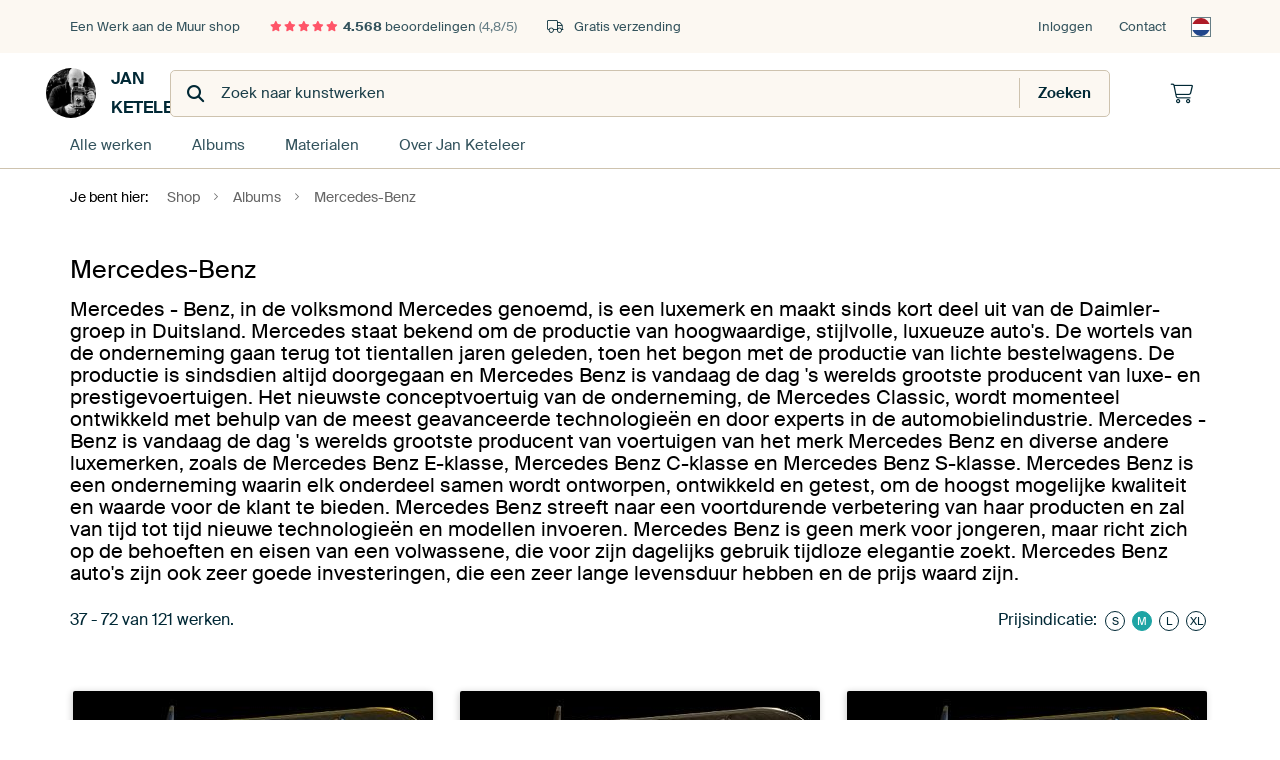

--- FILE ---
content_type: text/html; charset=utf-8
request_url: https://www.werkaandemuur.nl/nl/shopalbum/Mercedes-Benz/1846/56692?page=1
body_size: 77350
content:
<!DOCTYPE html>
<html lang="nl-NL" data-locale="nl_NL">
  <head>
    <meta charset="utf-8">
    <meta http-equiv="X-UA-Compatible" content="IE=edge" />
    <meta name="theme-color" content="#ffffff" />
      <link href="https://static.ohmyprints.net/min/?g=defaultCss&amp;version=d6923656892de4875da3f5e826d33bb0&amp;webp=1" rel="stylesheet"><link href="https://static.ohmyprints.net/img/sprite/icons.svg?version=cd0cf2bd2954fb6078403fb0345f88d8" id="icons-sprite" rel="preload" crossorigin="anonymous" as="fetch" >
<link href="https://static.ohmyprints.net/min/?f=css%2Fexternal%2Ffontawesome%2Fall.min.css&amp;version=42ef16fea222e07a8303af55b3a45faf&amp;webp=1" rel="preload" as="style" >
<link href="https://static.ohmyprints.net/min/?f=css%2Fwadm-fonts.css&amp;version=4b8d5982bb407cdf47b303b787b5e470&amp;webp=1" rel="preload" as="style" >
<link href="https://static.ohmyprints.net/min/?f=css%2Fwadm-artlist-navigation.css&amp;version=d80d05c5f814483906b6d0b5bd1bd3c3&amp;webp=1" rel="stylesheet" >
<link href="https://www.werkaandemuur.nl/nl/shopalbum/Mercedes-Benz/1846/56692" rel="prev" >
<link href="https://www.werkaandemuur.nl/nl/shopalbum/Mercedes-Benz/1846/56692?page=2" rel="next" >
<link href="https://static.ohmyprints.net/min/?f=css%2Felements%2Ffooter.css&amp;version=14d855501934d5a64fa46466b9d36250&amp;webp=1" rel="stylesheet" >
<link href="https://static.ohmyprints.net/min/?f=css%2Felements%2Ffinder-dialog.css&amp;version=319d6557d227c92dd8a61a5ae6b5d4eb&amp;webp=1" rel="stylesheet" >
<link href="https://static.ohmyprints.net/min/?f=css%2Fwadm-fonts.css&amp;version=4b8d5982bb407cdf47b303b787b5e470&amp;webp=1" media="print" rel="stylesheet" >
<link href="https://static.ohmyprints.net/min/?f=css%2Fexternal%2Ffontawesome%2Fall.min.css&amp;version=42ef16fea222e07a8303af55b3a45faf&amp;webp=1" media="print" rel="stylesheet" >
<link href="https://static.ohmyprints.net/min/?f=css%2Fcomponents%2Fdialog.css&amp;version=dcde2285420f9aade2850dd5954b66a5&amp;webp=1" rel="stylesheet" >
<link href="https://static.ohmyprints.net/min/?f=css%2Fwadm-shop-flat.css&amp;version=f8ca82636855e761f337afc5fca7bfb5&amp;webp=1" rel="stylesheet" >      <script>
          const JS_VERSION_HASH = '1afe6efc03a94d0d81601b69b6c83fa3';
      </script>

      <script type="module" src="https://static.ohmyprints.net/js/wadm/module/dialog.artFinder.js?version=1afe6efc03a94d0d81601b69b6c83fa3"></script>
<script type="module" src="https://static.ohmyprints.net/js/wadm/module/dialog.js?version=1afe6efc03a94d0d81601b69b6c83fa3"></script>
<script defer="defer" src="https://static.ohmyprints.net/language/global_lang_nl_NL.js?version=5b678f226ad39defbe5dd57d76ad2c13"></script>
      <script>
          document.querySelectorAll('link[rel=stylesheet][media=print]').forEach(function(link) {
              if (link.sheet) {
                  link.media = 'all';
                  return;
              }

              link.onload = function() {
                  this.media = 'all';
              };
          });
      </script>
<title>Bekijk het album Mercedes-Benz van Jan Keteleer</title><meta property="og:image" content="https://cdn-shares.ohmyprints.net/832119/eJyVUrmuGyEU%7CRek19ke9oHpU7wqRZpEUQqWi4fYs8Qwsh3r%7CXsutqLUaZDOIjjniAfxrsD75I5Ahge55lhHMjBO6Y6MkI9jJYMWCMqyXQJ6yFjrWoauC3He13GbfDks43RfL3mu5TBD7VjnE5dGKEWNxlPLoIMIgWsVaNIGWNceuOG9XbzPbsphX%7CJv6FKunbBAObhokxReMR8iD9ZpaxR31po%2BgvRSJquZ4sla2VurZHRWeq0oNfzwcz2Sjx0Jy7QuJVf4Ul04keH7g9T72gq4S70ulxPZ%7CW1LtOHrjfwrTCQTT6Iu6xM9wRlS0xR%7CaRgWUZ5LjoCwjC4u17Zhq4IKPRjxhoI%7CbxcyiB1ZUipQv6K0pwdhm%7Caivj3dTPK3Fvy%7ChrbemF4l2iuXwBmnjcQlAkjHNY0cOkZx6HZ0zytml89t5tdKP1qLM3y6VcAay4yPNh5zbXXd6ue1Illap1%2BbO%2Bd6J4NRGBEXfI9oNoIzZtEfRginsk3IWeiN1n1vaPDSOuit8Fr0lAlIzkiMJ4SlWqlgLNecMo12%7CB5eJO5d7MnHH94IxpM%3D.jpg" >
<meta property="og:image" content="https://cdn-shares.ohmyprints.net/832118/eJyVkTuPGyEUhf8L0nZeD5fL8Jg%2BxVZbpEkUpeDpIfY81jCyHWv%7Ce8BWlDoN0jnnCu75uBNrcnibzCGQ4U4uyZeRDMAo3ZExpMNYyCCwirxsZ1dnyFjKmoeuc35%2BLeM22bxfxum2ntNc8n4OpYPORs9ASOUYBGUd98r3wbvoRY%2BMCujaA9d6b%2Bdvs5mSe83pd%2BhiKl0MlHFjKNU%2B2J73ESQNgNGDV2CDQsV6FKbXVnthrEOHHAMKD1Qx1HH%7Caz2Qzx1xy7QuOZXwtRh3JMOPOym3tRUw53JZzkey%2B9uWSA7rlfwrTFCzh1GWtSqgD3EKsWUMn7IuW1Wac%7CKhyjwav1waw1alJnSv8KUG9rSdyYA7ssSYQ%7Cn2iJiQLXta3x8Wgnppi%7C8XaMmkMJGpvgJ10mHPtUQDQkdmJTOxA1pBt6N7XDGbdGqYn5R%2Bthan8OVaQq2xzPXR5te9trJu5X0t1cyt08dmTqncyKD6umIl%2BObrsEIGoOq8G4M75m1qLGVE73T9fu1YBOs0eg%2BRa2sRewacRaul54IGCZrF6AJ43lfinBsEIJ9%7CAHK0yD4%3D.jpg" >
<meta property="og:image" content="https://cdn-shares.ohmyprints.net/832117/eJyVULmuEzEU%7CRdLr0sy3sbL9BSvoqABIYpr%2BzpjklmIPUpC9P4dOxGiprF0Fl2fcx7EQcb3CY5Ihge5plBGMjBO6Y6MmI5jIYMSFeRlu%7CjqIWMpax66zod5X8ZtcvmwjNN9vaS55MOMpWOdYUHpGDCgRqm8MAajlsZQJpQE5rr2wa3e7cJ9hin5fU6%7CsYupdBg8OB2VhaiN804ZLSmVlAfg4LyUKLU3TCAAU1FJZi1GNBQ0Bq2NP%7Cxcj%2BRjR%7CwyrUtOBb8U8CcyfH%2BQcl9bAbiU63I5kd3ftkRrtd7Iv8JEWPMkyrI2RJ%7CgjLFp3L7MNWxFac4pYIV5hLBc24atSlXowYi3KrjzdiGD2JElxozla5X29MCVbuKL%2B%7Ca0C2beWvL%7CWjrKvhfRohN1Ay593bdnVrLeSVR1t47RunR7uueJGdK57fya6UerccZPt4K1xzLXTxtfc21l3crntVQyt1K%7CNjincieD6WvEOuF7qGYjOGO6%2Bv2I%7CpS3qXLKO8NV9KCNVLzXEC3vufOaRatEDyAspyKANNGBxWABNBWCCa25qsnJxx9r9sjk.jpg" >
<meta property="og:image" content="https://cdn-shares.ohmyprints.net/832116/eJyVUbuO2zAQ%7CBcC1%7CksvsSH%2BhRXpUiTIEixJJcWY%2BsRk4LtGPfvIXUIUqchMDOL3ZnhkzjI%2BDbBCcnwJLcUykgGxik9kBHTaSxkUKKCvGxXX2fIWMqah67zYX4t4za5fFzG6bFe01zyccbSsS4Kan103HHkvWKBM4MCBHUmMOq87dqBe93bhccMU%7CKvOf3GLqbS9RGk88qJoLgW3DlRFxnvrdAQlBdOUi6kRGs9YwCGWq1klBSj6ZmP6vhzPZH3A%7CHLtC45FfxSwJ%7CJ8P1JymNtAeBabsv1TA5%7C05K6Yb2Tf4GJsGYnyrI2RHdwwbhr7ANWsxWlOaeAFeYRwnJrHbYoVaFHI16q4C7blQziQJYYM5avu8SVbtoH9W2nBDMvzfj%7CFY2IkWoLnkojqTJCorHIetdH7Y3oGK1Ft6fbV8yQLq3mj5Z%2BtBQX%7CHQvWGMscz3a%2BOprK%2BtWPq%2Blkrll%2BrXBJZUHGUxfLdYG30IdNoIzpuq8H9Gf8za1LoH1gRnHhWdBai0FY05TVb%2Bp5x6otRqiNhG84qhBSgqxhz4AcypgkOT9DyMWyWU%3D.jpg" >
<meta property="og:image" content="https://cdn-shares.ohmyprints.net/832115/eJyVUbuO2zAQ%7CBcC1%7CksPiQ%2B1Ke4KkWaBEGKJbm0FFuPmBRsx7h%7Cz1KHIHUaAjOz2J0ZPpmHjG8TnJD1T3YbYxlYLyTnBzbgeBoK67UikJftGmiGDaWsuW%2BaEOfXMmyTz8dlmB7rdZxLPs5YGtEkxV1IXnqJstMiSmFRgeLeRsF9cE09cKe9TXzMMI3hNY%2B%7CsUljaboErQ%7Caq6ilUdJ7RYtsCE4ZiDoo33Kp2hadC0IAWO6MblPLMdlOhKSPP9cTez%2BwsEzrkseCXwqEM%2Bu%7CP1l5rDUAXMttuZ7Z4W9aRhvWO%7CsXmClnd6Isa0V8BxdMuyY%2BIJklNM55jEgwDxCXW%2B2wRiGFH616IcFftivr1YEtKWUsX3dJalO1D%2BrbTilhX6rx%7CyraaDSeQ%2BdTpyCoCMoCCBDeI7StM43gVHR9mn3FDOOl1vzR0o%2Ba4oKf7gUpxjLT0cqTr62sW%7Cm8FiJzzfRrg8tYHqy3HVmkBt8iDVslhehoPgwYznmbiEMLqI00gr4duOhSSp78aOdsQB9sB14ZbKVJaKwyyoVWaiej0wqEE8je%7CwDAD8oe.jpg" >
<meta property="og:image" content="https://cdn-shares.ohmyprints.net/832114/eJyVULuO2zAQ%7CBcC1%7CksPkSKVJ%7CiqhRpEgQpluTS4lmviBRsx7h%7CD2knSJ1mgZlZ7M7MnVhI%2BDbBCUl%7CJ5fo80B6xik9kAHjacikV6KAtOybKztkyHlNfdM4P7%7CmYZ9sOi7DdFu3OOd0nDE3rOFGgwDBLCjGO0VBSaCdtMa20gmGTX1wLXcbf5thiu41xV%7CYhJgb1QkqUVhmJXAKPASnQ6cV7zwDbVBDEIG21gbUzjCQwTPKkSkvNaBSx%7Cf1RD4OxC3TuqSY8UsGdyb99zvJt7UGgC1flu1MDn%7CTkvJyvZJ%7CgYkw%2BkHkZa3oqY4Yqsb%7CwGK2oDin6LHANIBfLrXDGqUo9KjFSxHsuG%2BkFweyhJAwf31IXHVVe1LfHpRg%2BqUa%7C6%2Big3Ie0UFrkbJgLGdo0QrZGSc7Z0zDaCm6juZxYoY41pqfLf2oKUb8dM1YYixzeVr54mvP654%7Cr7mQqWb6ucMY8430WhaLpcE3X5a14Iy1Zd8N6M5pnwpnA9eWeYXGO29p20mUxRJvvWJG644JtCCE4ZS1RgVoA1jGW0qV99BqQT5%2BAxQUyhQ%3D.jpg" >
<meta property="og:image" content="https://cdn-shares.ohmyprints.net/832099/eJyVUbluGzEU%7CBcC7mQt72P7FK5SuEkQpOCppbWXRS4kRfC%7C53GdIHUagjPzwDczfCBnS3yZ7Cmi%7CoGuOdQB9YRifEBDzKehol4yAGXZLh5m0FDrWvqu82F%2BrsM2uXJchum%2BXvJcy3GOtSMdt0HqhJmhmAmuFaFUYB%2Bidhob4lLXFtzg3S7cZztl%7C1zyr9ilXLuApXQiwYD1PITgmcJKGKqoNckYr5LA0XPPqbWKKaWI9MSIaJI2EjN3fFtP6OOA%7CDKtS8k1vlbrz6j%7C8UD1vrYA9lKvy%2BWMDn%7CTIsXVekP%7CAiNm9E7UZW0I72CMadf%2BQDALKM8lhwiwDDYs19ZhiwIKPmr2BIIbtwvq2QEtKZVYv%2B0Slappn9T3nWJEPzXj%7C1V0dMYznoQI1iibOAtUSs6lkfAFRuuOYCi6Hd3%2BxGzz2Gr%2BbOlnSzHGL7caIcYyw9LGg6%2Btrlv9ulYgS8v0vtkx1zvqtQCL0OBLgGHNKDYG5v0Q%7CblsUwuiVVSRYCekwThxr%2BCb4aoZoSFaiV0ilnFKvOFgNcTAXIiCM%2ByIJsyhj987Gsci.jpg" >
<meta property="og:image" content="https://cdn-shares.ohmyprints.net/832098/eJyVUjuPGyEY%7CC9I1%7Cm8PJbX9imuuiJNoigFCx9e4n3dwsp2rPvv%2BbAVpU6DmJlPMDNwJ73L8Da5E5DuTi4plIF0jFN6IAOk01BIpwSCvOybxxkylLLmrml8mF%7CLsE99Pi7DdFu3NJd8nKE0rPHc8ahdCwaEU6oPgnFgplXKREZBN%7CWCK57bhNvspuRfc%7CoNTUyl6S1ITU3QvemlsMxboaPxwlvmJGOaBSlBCi2NAc%2BV1kJ4ZwRVSliqJD%7C%2BWk%7Ck80D8Mq1LTgW%2BFufPpPtxJ%2BW21gBuK5dlO5PD37QEba1X8i8wEfZJlGVF1KoHGCFWTYoHQq8I0pxTAIR5cGG51AprElTo0YgXFPpx30gnDmSJMUP59pDQd9We1PcHJZh5qb7%7Cq2fs0tFIJWfcam15sCzywK1wgisaWxzAnuvSPI6YXRpry8%2BSftYUI3y5FsAYy4yXVh597WXdy%7CtakMw108fuxlRupDMSLWKBbwGHjeDUGpz3A%7Chz3ifk8PUs9GB4b9uWczBRBxqsVKpujMT%7CwKwUraXecxq4blsmdVRtL6i2jJPPP3y%2BxZI%3D.jpg" >
<meta property="og:image" content="https://cdn-shares.ohmyprints.net/832097/eJyVkjuP2zAQhP8Lget8Ft8i1ae4KkWaBEEKcklajK1HTAq2Y9x%7Cz1KHIHUaATOzWO580JN4V%2BLb5E6RDE9yy6GOZGCc0gMZYz6NlQxaoCjLdgWcIWOtaxm6DsL8Wsdt8uW4jNNjvea5luMca8e6JKiF5LnnkSvNAmcmCieoN4FRD7ZrD9xxbxces5syvJb8O3Yp104lJz1oL4LmveDeC1xkAKzoXdAgvKRcSBmtBcacM9T2WiZJYzKKQdLHn%2BuJvB8ILNO6lFzjl%2BrgTIbvT1IfayvgrvW2XM%7Ck8LctwQ3rnfwrTIQ1u1GXtSm6i0tMe8Y%2BJB6LKs8lh4iyjC4st8awVcGEHo14wcBftisZxIEsKZVYv%2B4R133LPqxvuyWYeWmH%7CxdorqiOkele9sgEOesE0bHEpEhaadExiqDbp9tXzC5fGuYPSj9ai0v8dK8RaywzPtp8vGur61Y%7CrxXN0jr92twl1wcZjMITkeBbwGEjOOLHeRgjnMs2oQeJBuDcWh%2B1SH0w1saec696JoFpLSxQwF9BgJLaKUqTctYHqoKSEUIi738A3%2BPJMA%3D%3D.jpg" >
<meta property="og:image" content="https://cdn-shares.ohmyprints.net/832096/eJyVUTmOGzEQ%7CAuBzbQaHuI1uYONHDixYThoXhqu5rLIgSQL%2B3c3JRuOnTRQVQ12VfFOHJT4NsExkv5OLjnUgfSMU7ojQ8zHoZJeCQRl2c4ed8hQ61r6rvNhfq3DNrmyX4bptp7zXMt%2BjrVjHbcGBAjmQDGuFQUlgWrprDtIL1js2oErvtuF2wxT9q8l%7C4pdyrVTWlAZhWNOAqfAU%7CImaaO4DgyMjQaSSPTgXIrGWwYyBUZ5ZCpIA1Gp%7Cft6JB874pdpXUqu8UsFfyL99zupt7UFgHO9LOcT2f1NS%7CDkeiX%7CAhNhzYOoy9rQUx1jahr%7CA9EsojyXHCLCMkBYLq3DFgUVujfiBQU3bmfSix1ZUiqxfn1IXOmmPalvD0ow89KM%7C1fRB8PTwWNPWh6YpyCSTzaCpVrjULRjFItuo3s8MUMeW83Pln60FGP8dK0RYywzHm08%2BtrqutXPa0WytEw%7CNxhzvZHeSLSIDb4FXDaCU6tw3w%7CRn8o2NU7xYKgxFKylnvokveRMOumikS5oLZlO%2BH2Waa1NStJKpWjy3kpvmLLk4zf1kMg2.jpg" >
<meta property="og:image" content="https://cdn-shares.ohmyprints.net/832095/eJyVULmO2zAU%7CBcC29kWb1LqU2yVIk2CIAWPR4tr64hJwXaM%7Cfc8ehOkTkNgDjzOzIN4V%2BB1ckcgw4Ncc6wjGRindEdGyMexkkELBGXZLgE9ZKx1LUPXhTjv67hNvhyWcbqvlzzXcpihdqwTwdvokvVSGhuCSVEnsEIFD0lpqrv2wQ3vdvE%2BuymHfcm%7CoEu5dtFHIxn0UWrFjOTCWpoYg2iDcMmolGyKTMjEuFU0RKEpeBYdj6FnlMbD23ok7zsSlmldSq7wpbpwIsP3B6n3tRVwl3pdLiey%2B9uW6N6uN%7CKvMBF%7CiLqsDdEnOEN6avIDYlhEeS45AsIyurhc24atCir0YMULCv68XcggdmRJqUD9itKeHrg2Tfzgvj3tgtmXlvy%7CltaeSYOr6CQk11iEK9tLTgPHsazmHW5Cb%2B3pnidml89t54%2BZfrQaZ%7Ch0q4A9lhk%7CbTzm2uq61c9rRbK0Uj83d871TgarMCJO%2BBrRbAWnvUJ%7CGCGcyjY1TisVhZA2KRM101yANIJR7XuqPBgPABpkYDaZPloteuaAO2CMJWFEIO%2B%7CAQd1yI0%3D.jpg" >
<meta property="og:image" content="https://cdn-shares.ohmyprints.net/832094/eJyVUbuO2zAQ%7CBcC1%7CksPkQuqT7FVSnSJAhS8GnxbD1iUrCdw%7C17lroEqdMQmJnFcmb2jThb4stkT5EMb%2BSWQx3JwDilBzLGfBorGZRAUJbt6nGGjLWuZeg6H%2BbnOm6TK8dlnB7rNc%2B1HOdYO9b1NiidqDCcCtlrYJxL6kPUTlPDXOraB3fc24XHbKfsn0v%2BFbuUaxeoUk4mHLC%2BDyF4ARSk4cCtScZ4SJJG3%7CueWwsCAJjyzMhokjaKCnd8XU%7Ck%7CUD8Mq1LyTV%2BqdafyfD9jdTH2gLYa70t1zM5%7CE1LoIf1Tv4FJsLonajL2hDdwSWmXfsD0SyiPJccIsIy2rDcWoctCir0qMUTCu6yXckgDmRJqcT6dZe4gqZ9UN92SjD91Iz%7CX9Gu9wA6KGewKQlSSCNZEr3Ari3IjlEsuj3dvmK2%2BdJq%7CmjpR0txiZ%7CuNWKMZcZPG4%2B%2Btrpu9fNakSwt08%7CNXnJ9kEFLtIgNvgQc1oJT0%2BO8H6M%7Cl21CTqYgTXQJghFWOwkBGd3j1UTSXGgF1IICvD0VTGoWuZJOKiMtgHBKkvffLO3GwQ%3D%3D.jpg" >
<meta property="og:image" content="https://cdn-shares.ohmyprints.net/832093/eJyVUbuOGzEQ%2BxcB1%7Cmsl%7CXY7VNclSJNgiDFSBp5dd5XLC1sx7h%7Cj2QnSJ1GAMnBDEndiYOMbxMckfR3ckmhDKTngrEdGTAdh0J6LSvIy3b2dYYMpay5p9SH%2BbUM2%2BTyfhmm23pOc8n7GQvlVHQWJEjuQHNhNAOtgBnlOndQXnKk7cC17qXhNsOU%7CGtOv5DGVKg2kimUjjsFgoGI0dtorBYmcLAdWogysoNzEa3vOKgYOBPIdVAWUOv9%2B3okHzvil2ldcir4pYA%7Ckf77nZTb2gLAuVyW84ns%7CqYl9eR6Jf8CE9nZB1GWtaGnOmJsmvgDq9mK0pxTwArzAGG5tA5blKqwvZUvVXDjdia93JElxozl60MS2jTtSX17UJLbl2b8v4q23EjUXjmDIaLRGrELEJnt7CEqJylntej20MeKGdLYan629KOlGPHTtWCNscz1aOOrr62sW%7Cm8lkrmlunnBmMqN9JbVS3WBt9CHbZSsE7WeT%2BgP%2BVtamVJxZj2XHkmtXAcuWLSSBt98PVLXfTonXWoeYjRSM067QGFCt4G8IdAPn4Dlm7KhA%3D%3D.jpg" >
<meta property="og:image" content="https://cdn-shares.ohmyprints.net/832092/eJyVUbuO2zAQ%7CBcC1%7CksvsSH%2BhRXpUiTIEhBckmLsfWIScF2jPv3LHUIUqchMDOL5czsk3hX4tvkTpEMT3LLUEcyME7pgYwxn8ZKBiUQlGW7BpwhY61rGbouwPxax23y5biM02O95rmW4xxrxzqwlnodmEjCKWuSkxEgJR6808GC7toHd9zbwWN2Uw6vJf%2BOXcq1M8lzDRpCiCHpaMEramNPjRcMfO%2BlUEmzGHqaeqFllMJKRVOiBqzwtD%7C%2BXE%7Ck%7CUDCMq1LyTV%2BqS6cyfD9SepjbQHctd6W65kc%7CqYlytL1Tv4FJkKynajL2pDawSWmpnFhdohmEeW5ZIgIy%2BhgubUOWxRU6NGIFxT8ZbuSQRzIklKJ9esucaWb9kF92ynBzEsz%7Cn9FK6n6PgZjKcW6dPIBgCUmFWhlBRZNsej2dPuK2eVLq%7CmjpR8txSV%2ButeIMZYZP208%2BtrqutXPa0WytEy%7CNnfJ9UEG06NFbPANcNgITi3H%2BTDGcC7bhJyPTMokDAgPVhqeHLOUO2GjxBMaa422EC0emCnd66SYM73ngUqQnktO3v8AUYnJ9A%3D%3D.jpg" >
<meta property="og:image" content="https://cdn-shares.ohmyprints.net/832091/eJyVUbuOGzEQ%2BxcB6XxerUbP7VNclSJlkEKPkVfnfcXSwnYM%7C3skH4LUaQRwSMyQ1IM4m%7CF9tickw4NcUygjGXpG6YGMmE5jIYOECvK6X3zVkLGULQ9d58PyVsZ9dvm4jvN9u6Sl5OOCpes756NmQQZhIwUao5I6ei2DixJU5LFrB251bxfui52Tf8vpN3YxlQ5F8NFqUEJ5hUID6mgi5chcBNZzI4QDEM5xz1kwPnKklEfBjeIuWHr82E7keSB%2Bnbc1p4Lfi%7CVnMvx4kHLfWgB7Kdf1ciaHv2kJGLHdyL%7CABBh9Dcq6NfTJThgbx4G%7CYDVbUVpyClhhHm1Yr63DFqUy9KjhSyXctF%7CIAM%7C%7CrDBaaTh4ISGAtl4F4Q3jABxrJcBU19NaYXu614rFpqkV%2BJn%7CZ%7CM34ddbwWpwXerRNj%2BQdS%7CbXr5tpQ5zc%7Ctrt1MqdzJoUS3Wbt5DFevagOmr3o%7Coz3mfWyCkqn6EVAyl0V5YQUF6RTVVnglgJkZOmVeayV47NJJLZMx4Q6tOYCDPP7Tivk8%3D.jpg" >
<meta property="og:image" content="https://cdn-shares.ohmyprints.net/832090/eJyVUruO2zAQ%7CBcC1%7CksPkSRqz7FVVekSRCkoMilxdh6nEnBdoz79yxtBKnTEJiZxe7MgHc2uIxvkzsg6%2B%7CskkIZWS8k5zs2YjqMhfWdIpCX7expho2lrLlvGh%7Cm1zJu05D3yzjd1nOaS97PWBrRKAsmiiiGVsc4KIvWxjYII6yUClrT1ANX2tuE2%2Bym5F9z%2Bo1NTKXxxithdOsdyiB8J7kcfDAcuWkFAthORxejEA6ENga5tm0EpYVQvnPG7H%2BtB%7Ca5Y36Z1iWngl%2BL80fW%7C7izcltrAHcul%2BV8ZLu%7CaRn5Wq%7CsX2Cm4EmUZSXUPsEJY9WMfiDySiDNOQUkmEcXlkutsCYhhe%2BteiFhOG1n1qsdW2LMWL49JNmZqj2p7w9KCftSff9XzyFwa1DYQG0YoRUM2AXf8eCcjqr2zKnn%2BjSPFbNLp9rys6SfNcUJv1wLUoxlpqOVJ19bWbfyvhYic830sblTKjfWW00WqcC3QMNWSQ6c5v2I%7Cpi3iTiAEH1QxmMEbQFAGjCB%7CsGAWgYIKqLzqgOIxgbQGtSgtBQteNEZOQT2%2BQfn3sgH.jpg" >
<meta property="og:image" content="https://cdn-shares.ohmyprints.net/829485/eJyVULmO2zAU%7CBcC23ktUo%2Bn%2BhRbpUiTIEjB49FibB0xKdiOsf8eUosgdRoCc%2BBxZp7E2Yxvkz0hGZ7klkIZycB6Sg9kxHQaCxkkVJCX7eqrh4ylrHnoOh%7Cm1zJuk8vHZZwe6zXNJR9nLB3rgjHUKc8ggpVGR8sxhBh776zyJqiufXCvd7vwmO2U%7CGtOv7GLqXQ6ul4FFbxHHxWa4CQ1KKh2wIITjoOMiqEXNApQHDkYLmmMVAcDjorjz%7CVE3g%7CEL9O65FTwS7H%2BTIbvT1Ieaytgr%2BW2XM%7Ck8LctkYaud%7CKvMAHOdqIsa0NyBxeMTetB77CGrSjNOQWsMI82LLe2YatSFXrU8FIFd9muZIADWWLMWL7uUi9V0z6obzsFTL%2B04P81dJSCM2tQaiaEiQ5tYJQCjcb2ArjrKqL39nT7idmmS5v5Y6UfrcUFP90L1hrLXD9tfM21lXUrn9dSydw6%7CdrsJZUHGbSoEeuCb6GadW%2B4FtXvR%7CTnvE1tHsHAUiqpA96H6nBCBHCMqZ5FgwBMGh5ljcQcGFCoVUDkwjJjlVOCvP8B43PIzA%3D%3D.jpg" >
<meta property="og:image" content="https://cdn-shares.ohmyprints.net/829484/eJyVUrmO2zAU%7CBcC23kt3of6FFulSJMgSMHj0WKsKyIF2zH230NqEaROQ2BmHvhmhnwiZzO8TfYCqH%2BiWwplQD2hGJ%7CQAOkyFNRLVkFe9s3XGTSUsua%2B63yYX8uwTy6fl2F6rFuaSz7PUDrSUeEkllpaFiw4zaUADlpIRxVTXkLXFtzrvV14zHZK%7CjWn39DFVDrQEIzxpI4bYZiKTIgYnVFB4ig4VY5oojFgIEFrzyvFrQBMrFdEEDj%7CXC%7Co%7CYT8Mq1LTgW%2BFOuvqP%7C%2BROWxtgB2K7dlu6LT37RIU7re0b%7CAiBl9EGVZG8IHGCEeGhEHrGYrSnNOASrMgw3LrXXYolQFnzV7qYIb9w317ISWGDOUr4dEpWraB%7CXtoBjRL834fxVtDcGcWSEVFUwqHiCC5JpxCM4LRTuCa9Ht6I4rZpvGVvNHSz9aihE%2B3QvUGMtclza%2B%2BtrLupfPa6lkbpl%2B7XZM5YF6LarF2uBbOHozXPM67wfw17xPlZNcGB6x9pIZQaVjdTljtL2k14woIKZ%2BBhW4l9pIrDAWzocYKEiimNXo%7CQ98ZMaL.jpg" >
<meta property="og:image" content="https://cdn-shares.ohmyprints.net/829483/eJyVUruO2zAQ%7CBcC1%7CksksuX1Ke46oo0CYIUFLm0GOt1IgXbMe7fQ9oIUqchMDOL3ZkB76S3Cd8me0LS3ckl%2BjyQjnFKD2TAeBoy6RQUkJZ9c2WGDDmvqWsa5%2BfXPOxTn47LMN3WLc45HWfMDWsctzxoK9AgWKV6D4wjM0IpExhF3dQD17K38bfZTtG9pvgbmxBz07coNTVe96aX0DLXgg7GgWuZlYxp5qVECVoag44rrQGcNUCVgpYqyY%2B%7C1hP5PBC3TOuSYsav2boz6X7cSb6tNYDd8mXZzuTwNy0pttYr%2BReYQPsk8rIWJNQDjBiqJuGBitcC4pyixwLTYP1yqRXWJEWhRwMvRejHfSMdHMgSQsL87SEV31V7Ut8fFDDzUn3%7CV8%2BaIRrNtGXWeQQHnEolKRqmnBXKNIyWnuvTPFbMNo615WdJP2uKEb9cM5YYy1yOVr742vO65%7Cc1FzLVTB%2B7HWO%2Bkc7IYrEU%2BObLsOGtMFDm3YDunPapcga05sEIzimwoKTyPjivNGXSWGlbI4UIQmMrBaeI5Z9Yi0IAKBTYc%7CL5B9p4xrI%3D.jpg" >
<meta property="og:image" content="https://cdn-shares.ohmyprints.net/829482/eJyVULuOGzEQ%2BxcB1%7Cm8eq6k7VNcdUWaBEEKPUZexd7HWVrYjnH%7CnpGNIHUaASRHMyTvxLsCb5M7ABnu5JJjHcnAOKU7MkI%2BjJUMvUBQlu0ccIaMta5l6LoQ59c6bpMv%2B2Wcbus5z7XsZ6gd63yKnPXaBM7A%2BCCjiQpiSLFXgtOede3AFfd28Ta7KYfXkn9Dl3LtElAunaPURvBKqsQ0BSZSZNEwD0YYrkTvlPU29s4HEYQUIPrIqOHCpv2v9UA%2BdyQs07qUXOFrdeFIhh93Um9rC%2BDO9bKcj2T3Ny3Rkq1X8i8wEZY%7CiLqsiBh9gBOkpnHxhGgWUZ5LjoCwjC4ul9Zhi4IK3RvxgoI%7CbWcyiB1ZUipQvz0k3uumPanvD0ow89KM%7C1fRzkmDH2kMSmilU9RGYM88QkxSWt8xikW3p3usmF0%2BtZqfLf1sKU7w5VoBYywzHm08%2BtrqutX3tSJZWqaPzZ1yvZHBKLSIDb5FHDbcSsNxPowQjmWbkLOJKukpD6aHoI1VzIagMK%2BwPTXeaUhBeuWj9UwqDl4rxqxGx9oYyjn5%7CAMhn8j0.jpg" >
<meta property="og:image" content="https://cdn-shares.ohmyprints.net/829481/eJyVUsuu2yAQ%7CReku0tiwASw913cVRfdtKq6GGCIafxqwErS6P57h0RV191YnIeYOQc%7CmIOM7xOckPUPdk2hDKwXkvMdGzCdhsJ63RLIy3bx5GFDKWvum8aHeV%2BGbXL5sAzTfb2kueTDjKURjRVBmxgwoEGlfWstRqOs5aLVCoRr6oAb3duE%2BwxT8vucfmMTU2kweHAm6g6isc47bY3iXHEZQILzSqEy3ooWAYSOWomuw4iWg8FgjPWHn%2BuJfeyYX6Z1yanglwL%2BzPrvD1buaw0Al3JdLme2%2B5uWGaPXG%7CsXmLWdfRJlWSviTzBirJrsXmZallCacwpIMA8QlmvtsEYhhR9s%2B0aCG7cL69sdW2LMWL6StOcHqU0VX9y3p70V9q1u%7Cl9NS6mlV74FAwGCoUa6AEcvW66ks1I2glPT9dM8r5ghjbXnV00%7CaowRP90KUo5lpqGVp722sm7l81qIzDXUrw3GVO6st0dakSp8D2S2slNWkN8P6M95myp3pLeINN%2BhtppzekFrW%2BE7pzpJZ%2BnpL7CRB61RGofOSYk2egDsDDjHPv4A1YHKLA%3D%3D.jpg" >
<meta property="og:image" content="https://cdn-shares.ohmyprints.net/829480/eJyVkL2O2zAQhN%2BFwHU%2BaymKFKU%2BxVVXpEkQpCCXS4ux%7Cs6kYDvGvXtIGUHqNARmZrHcbx7MmkhvkzkR6x%7CsGlwaWM9rgAMbKJyGxHolsojLdsE8w4aU1thXFbr5NQ3bZONxGab7eglziseZUsUrUHmD7hpwlqOQ2GHLeadRGd%2BSk1CVD255b%2BXus5kCvsbwmyofUkXce%2B6Q%2B8Y1DoUyKGyLBryxkgvfIUHXamsEqEZq4C1HjZZ8K6l10nXHX%2BuJfR4YLtO6xJDoazJ4Zv2PB0v3tQCYS7oulzM7%7CKVlCtR6Y%7C%2BAmej0bqRlLQp2MZLfM3jKfGxWYY7BUZZxMG65lg4LSk7gqMVLDuy4XVgvDmzxPlL6tke1akv2tL7vluD6pRz%2BX0VbCbZG3iryAqSqhUHeSauIaqNNJyoOuejyVPuK2YSx1Pxs6WehGOnLLVHGWOb8afHzXVtat%7CS%2BpmzGwvSxmTGkO%2Bu1zCfmBt9cHtZ112jI8zgQnuM2FRChwArZWF4768kIS8p54xCFFq10hmpwupagldbWKQ45ACEaVMBRSfb5B3bUyXQ%3D.jpg" >
<meta property="og:image" content="https://cdn-shares.ohmyprints.net/829439/eJyVUbuO2zAQ%7CBcC1%7CmspSg%2BpD7FVSnSJAhSkMulxdh6xKRgO8b9e0gdgtRpCMzMYndm%2BGTOJnqb7InY8GS36PPIBt4CHNhI8TRmNihRQFq2K5YZNua8pqFp0M%2Bvedwml47LOD3Wa5xzOs6UG96AKhtM34F3HIXEHjXnvUFlgyYvoakH7mVv4x%2BznSK%2BpvibmhBzQzwE7pGHzncehbIonEYLwTrJReiRoNfGWQGqkwa45mjQUdCStJe%2BP%7C5cT%2Bz9wHCZ1iXFTF%2ByxTMbvj9Zfqw1gL3m23I9s8PftEyBWu%7CsX2AmerMTeVkrgh1cKOwafMBitqA4p%2BipwDRav9xqhzVKUeBoxEsR3GW7skEc2BJCovx1l1qlq%7CZBfdspwc1LNf5fRfsuOJLG6x5aaF2QpZQOtJHKK2OUaziUouvT7CtmGy%2B15o%2BWftQUF%7Cp0z1RiLHM5Wvnia8vrlj%2BvuZCpZvq12UvMDzYYWSyWBt98GTZt34m%2BzONIeE7bVDgdtGixAxTGO9EFCV63riUhrHHakPPaQflGScooiS1Bq0gY5E7VGI69%7CwEdC8lh.jpg" >
<meta property="og:image" content="https://cdn-shares.ohmyprints.net/829438/eJyVULuO2zAQ%7CBcC1%7CksUqT4UJ%7CiqivSJAhSkMulxVivMynYjnH%7CHlJGkDrNAjOz2J2ZB3E24dtkT0j6B7lGnwfSs5bSAxkwnoZMeskLSMt2gbJDhpzX1DcN%2BPk1D9vk0nEZpvt6iXNOxxlzwxoqywVtBPWOAe%7CAgGLMaJA2KPQdbeqDW7nb%2BPtspwivKf7GJsTcIAuBeWBBeOGBSwvcKbA0WNcxHgwgNUo7y6kUnaZMMdDgMKgOle%2B8Of5aT%2BTzQGCZ1iXFjF%2BzhTPpfzxIvq81gL3k63I5k8PftERSud7Iv8CEG70TeVkrojsYMewafcJitqA4p%2BixwDRYv1xrhzVKUehR85ciuHG7kJ4fyBJCwvxtl1qpqvakvu8UZ%7CqlGv%2BvopnTAlCA1ya0lmvDZNcaHjg1EKTDhtFSdB3NfmK2caw1P1v6WVOM%2BOWWscRY5vK08sXXltctv6%2B5kKlm%2BtjsGPOd9LorFkuDb74s69YIrss%2BDAjntE21HvTGcYUcROBoPdDWGIaOMSfAKieKR8V5Z1AK3SoFLQTPhKfaaW9oIJ9%7CAI31yeo%3D.jpg" >
<meta property="og:image" content="https://cdn-shares.ohmyprints.net/829437/eJyVUruO2zAQ%7CBcC1%7CksUhRf6lNcdUWaBEEKPpYWY71OpGA7xv17ljaC1GkIzMyCnJnlnTib4W2yJyD9nVxSKAPpWUvpgQyQTkMhveQI8rJvHmfIUMqa%2B6bxYX4twz65fFyG6bZuaS75OENpWONb20ZlO9DArZQucNYC052UOjIKqqkPXPHeJtxmOyX%7CmtNvaGIqjTMgFNVBOe0EN8wbrqL23BtmBWOKBSFAcCW0Bt9KpTj3VnMqJTdUivb4az2RzwPxy7QuORX4Wqw%7Ck%7C7HnZTbWgPYrVyW7UwOf9MStLVeyb%7CAhJsnUZYVUScfYIRYNcEfCL0iSHNOARDmwYblUiusSVChR81fUHDjvpGeH8gSY4by7SGh76o9qe8PijP9Un3%7CV88t6OBCAGUMdB5C65xwugvBIiOpbBjFnuvRPK6YbRpry8%2BSftYUI3y5FsAYy4yPVh597WXdy%7CtakMw108dux1RupNcCLWKBbwGHdWs6rnDeD%2BDPeZ9qEOmNpxq3DyCNi6BiEJ6pgH%7CBUsOcBdwh7XzseKeVDU4FjZYhgJGxZeTzD%2B9vyRE%3D.jpg" >
<meta property="og:image" content="https://cdn-shares.ohmyprints.net/829436/eJyVUbuO2zAQ%7CBcC1%7CksUqT4UJ%7CiqivSJAhSkMulxVivMynYjnH%7CHlJGkDoNgZlZ7M4MH8TZhG%2BTPSHpH%2BQafR5Iz1pKD2TAeBoy6SUvIC3bBcoMGXJeU9804OfXPGyTS8dlmO7rJc45HWfMDWuoLBu0EdQ7BrwDA4oxo0HaoNB3tKkHbmVv4%2B%2BznSK8pvgbmxBzgywE5oEF4YUHLi1wp8DSYF3HeDCA1CjtLKdSdJoyxUCDw6A6VL7z5vhrPZHPA4FlWpcUM37NFs6k%7C%7CEg%2Bb7WAPaSr8vlTA5%7C0xJJ5Xoj%7CwITbvRO5GWtiO5gxLBr9AmL2YLinKLHAtNg%7CXKtHdYoRaFHzV%2BK4MbtQnp%2BIEsICfO3XWqlqtqT%2Br5TnOmXavy%7CihadDRo0Y0oHEFRyaE0QVnvZBWdDKZqWouvT7CtmG8da87OlnzXFiF9uGUuMZS5HK198bXnd8vuaC5lqpo%7CNjjHfSa%2B7YrE0%2BObLsG6N4LLMw4BwTttUgygwgrUCXcuo8RA46xCp9MxRoRyXKmj0ATQtlgMtnwkoQQspJKMaBPn8A4pdyXs%3D.jpg" >
<meta property="og:image" content="https://cdn-shares.ohmyprints.net/829435/eJyVUbuO2zAQ%7CBcC1%7CksUnyrT3FVijQJghR8LC3G1iMmBdsx7t%2Bz1CFIHYAgMDOL3Z3ZJ%7CGuwNvkTkCGJ7nlWEcysJ7SAxkhn8ZKBsURlGW7BqwhY61rGbouxPm1jtvky3EZp8d6zXMtxxlqx7poLfU6MJ64U9YkJyDGlPrgnQ426q4NuGPfLj5mN%2BXwWvJv6FKunUm%2B11HHECAkDTZ6RS1Iajxn0UsvuEqaQZA0Sa4FCG6FoilREy33VB5%7CrifyfiBhmdal5ApfqgtnMnx%7CkvpYmwF3rbfleiaHv26JsnS9k3%2BGCRdsJ%2BqyNqR2cIHUtJ6bHeKyiPJccgSEZXRxubUMmxVU6NHwFxT8ZbuSgR%7CIklKB%2BnWXeqWb9kF92ynOzEtb%7CL%2BC1sZpQQ1I4UQKIngFoZfOMcOtlarvGMWg29ftLWaXLy3mj5R%2BNBcX%2BHSvgDaWGYc2Hvfa6rrVz2tFsjRPvzZ3yfVBBiNxRUzwLWKx6a3gEuvDCOFctqkZ4T0VVHBuPT4pqfMyMGOZjpFyPJUGpkL0eL3E%2BigV5c5qwOMZbbXQ5P0P9XXI5A%3D%3D.jpg" >
<meta property="og:image" content="https://cdn-shares.ohmyprints.net/829434/eJyVUbuO2zAQ%7CBcC1%7CksvsSH%2BhRXpUiTIEjBx9JibD1iUrAd4%7C49Sx2C1GkIzMxiOTP7JN4VeJvcCcjwJLcc60gGxik9kBHyaaxkUAJBWbZrwBky1rqWoetCnF%7CruE2%2BHJdxeqzXPNdynKF2rIvWUq8DE0k4ZU1yEmJMiQfvdLBRd%2B2DO%2B7t4mN2Uw6vJf%2BGLuXameS5jjqGACFpsNEraqGnxgsWfe%2BlUEkzCD1NvdASpLBS0ZSoiVZ42h9%7CrifyfiBhmdal5ApfqgtnMnx%7CkvpYWwB3rbfleiaHv2mJsnS9k3%2BBiZBsJ%2BqyNqR2cIHUNC7MDtEsojyXHAFhGV1cbq3DFgUVejTiBQV%7C2a5kEAeypFSgft0lrnTTPqhvOyWYeWnG%7C6toD1aDltiFp8z0LCjhpRWCSaps0qpjFItuT7evmF2%2BtJo%7CWvrRUlzg070Cxlhm%7CLTx6Gur61Y%7CrxXJ0jL92twl1wcZTI8WscG3iMOGWykkzocRwrlsE3IQQqQi4OGi4GCBSsc9CO8dujI%2BOu6CN8EIJzhj6JYlPGyyeGguTYjk%7CQ8CNMr%7C.jpg" >
<meta property="og:image" content="https://cdn-shares.ohmyprints.net/829433/eJyVUbuOGzEM%7CBcB1%7Cm8q7e0fYqrrkiTIEghUZJXsfdxlha2Y9y%7Ch7IRpE4jYGYokjO8E%2B9KfJvcIZLhTi451JEMlPX9jowxH8ZKBsURlGU7A9aQsda1DF0HYX6t4zb5sl%7CG6bae81zLfo61ox0LKSbngwzWGyFYokkqzwRTXGlq%2Bq4NuGLfLtxmN2V4Lfl37FKunaMAQoRAAyieUpJCuYikBSa89ZoJB%2BCNMg68UwJ6Y5UVjsoktIuC7X%2BtB%7CK5I7BM61JyjV%2BrgyMZftxJva3NgDvXy3I%2Bkt1ft0QKuV7JP8OEsydRlxWReoJTTA%7CN6AfEZRHlueQQEZbRheXSMmxWUOn3hr%2Bg4E%7CbmQx8R5aUSqzfHhJTumlP6vuD4tS8tMX%7CK2iug6FGeM59AE%2B9MKC809r6FIGq2NEeg25P92gxu3xqMT9T%2BtlcnOKXa41oY5lxaONxr62uW31fK5KlefrY3CnXGxmMxBUxwbeAxYZZwTnWwxjhWLYJOWoVFYEDHgy8lgyYUU7wxBTleCmumQ3OMhmCtED7JCloZ6Q2EX%2BG0JPPP8T4yfM%3D.jpg" >
<meta property="og:image" content="https://cdn-shares.ohmyprints.net/829432/eJyVUj2PGyEQ%7CS9I1%7Cm8wCy7sH2Kq65IkyhKAQx4ib0fZ1jZjnX%7CPYOtKHUapPfeaGbeG%2B7M2RzeJnsIbLizS8IyskFIzndsDOkwFjZ0QCAv29lTDRtLWfPQNB7n1zJuk8v7ZZxu6znNJe%7CnUBrRuIhSdL32UgTtfIsaVUAfsVMgeSeaOuBKfRu8zXZK%7CjWn36GJqTQxcNlay7nB4FSrouh5EBBRoBYuaNBSQWeVcQY76zx4aCFAh4JrCSbuf60H9rljfpnWJacSvhbrj2z4cWfltlYD9lwuy%7CnIdn%7Cdsr4V65X9M8zAyAdRlpWQ4A9wCrFqEp6QliWU5pwwEMyjxeVSM6xWSOF7DS8kuNN2ZgPs2BJjDuXbQ5JdX7Un9f1BgdAvdfH%7CCro1lnvfOQ4WXDBB90472yvdSqG6zjaCU9D1aR4tZptONeZnSj%2Bri1P4ci2BbCwzDa087bWVdSvvayEyV08fmz2lcmODVrQiJfiGVKylaUFSvR%2BDP%2BZtIs4bOhYIYcA7qYUC1bY90BUNKNDCe%2BTaIXAd6VcE51GCQ%2BSIInokhn3%2BAck0yYY%3D.jpg" >
<meta property="og:image" content="https://cdn-shares.ohmyprints.net/829431/eJyVUbuuGyEQ%7CRek29leWDAM26e4VYo0iaIUAwzejfcVw8p2rPvvAVtR6jRI56GZOYcHc5jofcITse7BrkPIPetEy%7CmO9TSc%2Bsw6LQtIy3bxxcP6nNfUNY0P8z732%2BTSYemn%2B3oZ5pwOM%2BVGNCCCNjFQIENKewlA0SgALqRWKFxTF9zK3CbcZ5wGv0%7CDb2rikBsKHp2J2mI04LzTYBTnircBW3ReKVLGg5CEKHTUSlhLkYCjoWAM%2BMPP9cQ%2Bdswv07qkIdOXjP7Muu8Plu9rDYCXfF0uZ7b7m5YZo9cb%2BxeYSQtPIi9rRfwJRopVa%2B3LXI4taJjTEKjA1GNYrrXDGqUo%7CADyrQhu3C6skzu2xJgofy3Snh9abar44r497VLAW738v5pGJJAcER1SEF5qHclYbJUHfvStbgQvTdeneY6YcRhrz6%2BaftQYI326ZSo5lrksrXy5a8vrlj%2BvuZCphvq14TjkO%2BvgWE4sFb6HYobWKimK3%7Cfkz2mbChdUIQ2ALF9lo5XWYyAVwQktLD%7CCUUt0R9BAjoIT2BaWqxiDLBHAWPbxB32Oys8%3D.jpg" >
<meta property="og:image" content="https://cdn-shares.ohmyprints.net/829430/eJyVULuO2zAQ%7CBcC1%7CksPkRypT7FVSmuSRCk4NPiWa8zKdiOcf%2BepS5B6jQEZmaXOzMPYk0OL5M5BdI%7CyDX5MpCecUoPZAjpNBTSK4EgL9vF4QwZSllz3zTOz89l2Cabj8sw3ddLmks%2BzqE0rGFKQJRGB6uoVULrKBWLyjtHtVAATT1ww38bf5%7CNlNxzTr9CExMuc8WY4i0TkmrjGPgOFDNgLBWy63BRgfAMomORd8wI0C52oeMMrGReHN%7CWE%7Ck4ELdM65JTCa%7CFuDPpfzxIua81gLmU63I5k8PftERzvd7Iv8BEdLATZVkRSbqDMcRd%2BwPRLKI05%2BQDwjwYv1xrhzUKKvQI4gkFO24X0osDWWLMoXzbJa501T6p7zslGDxV4%7C9VdGg1cGc9iNZFAUFFrakTXAJEH1vbMIpF16fZv5hNGmvNny39rCnG8OVWAsZYZjxaefS1lXUrX9eCZK6Z3jczpnInPUi0iA2%2BeBwG3rWC4rwbgjvnbaplxaiY1VRbE7vWWqtDZ5k0kivupUerMphoPRVGtiwozl1rXJCOAhWttuTjN%7CdPyDg%3D.jpg" >
<meta property="og:image" content="https://cdn-shares.ohmyprints.net/829424/eJyVUbuO2zAQ%7CBcC1%7CksvkSK6lNclSJNgiAFH0uLsV4RKdiOcf%2BepQ5B6jQEZ2ZBzsw%2BibMZ3iZ7AdI%7CyS2FMpCecUpPZIB0GQrplUCQl33zOEOGUtbcN40P82sZ9snl8zJMj3VLc8nnGUrDGm1AMG2DZ1ZqoyzlDBgPrRMBlAuiqR%7Cc8d0mPGY7Jf%2Ba029oYipN4Jo6E42ninNDW8PAusij0IGLzklKGVNKGiucNpzxaFgbo1NRCmYZF%2Bef64W8n4hfpnXJqcCXYv2V9N%2BfpDzWGsBu5bZsV3L6m5YoQ9c7%2BReYCMkOoixrReoAI8SqoYsDollEac4pAMI82LDcaoc1Cir03IkXFNy4b6QXJ7LEmKF8PSSudNU%2BqG8HJVj3Uo3%7CV9FghNetdzECV16IoLn1kQUhsRTJVMMoFl2P5nhitmmsNX%2B09KOmGOHTvQDGWGb8tPLoay%7CrXj6vBclcM%7C3a7ZjKg%7CRdixaxwbeAwx03kkuc9wP4a94n5EBrS0PEHVIfcCvOelyipI5yC0bRyFnrKFU%2BcGglSLx0EloXQ8RJIcn7HzKNyXY%3D.jpg" >
<meta property="og:image" content="https://cdn-shares.ohmyprints.net/829423/eJyVkDuP2zAQhP8Lget8FimKL%7CUprroiTYIgBblcWoz1OpOC7Rj330PKCFKnITAzi%2BV%2B8yDOJnyb7AlJ%7CyDX6PNAetZSeiADxtOQSS95EWnZLlBmyJDzmvqmAT%2B%7C5mGbXDouw3RfL3HO6ThjblhDZdmgTUe9Y8AFGFCMGQ3SBoVe0KZ%2BcCt7G3%2Bf7RThNcXf2ISYG2QhMA8sdL7zwKUF7hRYGqwTjAcDSI3SznIqO6EpUww0OAxKoPLCm%2BOv9UQ%2BDwSWaV1SzPg1WziT%7CseD5PtaAewlX5fLmRz%2B0hJJ5Xoj%7C4AJN3o38rJWRXcxYtgz%2BpTl2KLinKLHItNg%7CXKtHVaUktCj5i8lcON2IT0%7CkCWEhPnbHrVS1expfd8tzvRLPfy%7CigbvbADjrdJSgFaWUcckUAm2k06KhtFSdH2afcVs41hrfrb0s1KM%2BOWWsWAsc%7Cm0%2BuWuLa9bfl9zMVNl%2BtjsGPOd9FqUE0uDb74M69Z0LS%7CzMCCc0zYVD2krhQ8OPQgmPLdca9ehFowpZ4LqGAbRtYFa2oLiUqGUNCB3hZ8aAPL5B%2BvHyiI%3D.jpg" >
<meta property="og:image" content="https://cdn-shares.ohmyprints.net/829422/eJyVUbuO2zAQ%7CBcC1%7CksvkWpT3FVijQJghQkd2kpth4xKdiOcf%2BepQ5B6jQEZmaxOzN8suAzvk3%2BhKx%7CstsIZWC9kJwf2IDjaSist4pAXrZrpBk2lLLmvmkizK9l2KaQj8swPdbrOJd8nLE0onHSgY4yOlRKueCSBQRQRqvOG1KaeuBOext4zH4a42sef2OTxtK4wKPjFmNIUUTouogtaKUScp9Csia1nQfprTaIVkYRBBcOwDhvQXfy%2BHM9sfcDi8u0Lnks%2BKX4eGb99ycrj7UG8NdyW65ndviblrWtXO%7CsX2CmOrcTZVkJGb6DC6aqkfMdkllC45xHQIJ58LDcaoc1Cin86NQLCeGyXVmvDmxJKWP5ukvStlX7oL7tlBLupRr%7Cr6Kj9ckBdyEEI0BhjMY5EFpFaihaaASnouvT7CtmP15qzR8t%7CagpLvjpXpBiLDMdrTz52sq6lc9rITLXTL82fxnLg%7CXOkEVq8A1o2MlOS0nzccB4zttEXEjOJg9Ot8LTd0gdhYCOo7AtByWN6FAEB4bMcYXIg%7CBGa6eFRiekSOz9D3EUymA%3D.jpg" >
<meta property="og:image" content="https://cdn-shares.ohmyprints.net/829421/eJyVULuO2zAQ%7CBcC1%7CksvkQt1ae4KkWaBEGKJbm0FFuPmBRsx7h%7CD6lDkDrNAjOz2J2ZJ3OY6G3CE7H%2ByW5jyAPrheT8wAYaT0NmvVEFpGW7%2BrLDhpzX1DeND%7CNrHrbJpeMyTI%7C1Os45HWfKjWhAQtBeeiClFDiIJlAIqtXKYluUpj64l7tNeMw4jf41jb%2BpiWNuwHEP3JB30QsfrPXUBa1UJI7RRdPGzmKQaHRLZKQXTnABIbSAJmgrjz%7CXE3s%7CML9M65LGTF8y%2BjPrvz9Zfqw1AF7zbbme2eFvWtZ1cr2zf4GZsrATeVkLavkOLhSrVpzvsJgtaJzTGKjANGBYbrXDGqUo%7CAjqpQjusl1Zrw5siTFR%7CrpL0nRV%2B6C%2B7ZQS8FKN%7C1fR3HQmak4oeRsDoCQVQWtATqoDio3gpeg6mv3EjOOl1vzR0o%2Ba4kKf7plKjGUuTytffG153fLnNRcy1Uy%7CNryM%2BcF6aIvF0uBbKMsgrZai7PuB%7CDltU%2BGcswDaGx6tCLKlgB46Cd7GjiuFrTLWSIhgsCUhYnRo0UdQ2EkNhJa9%7CwHv1sqc.jpg" >
<meta name="robots" content="noindex,follow" >
<meta property="og:title" content="Bekijk het album Mercedes-Benz van Jan Keteleer" >
<meta name="description" content="Blader door het album Mercedes-Benz van Jan Keteleer. Vind bijzondere kunstwerken op maat voor jouw interieur." >
<meta property="og:description" content="Blader door het album Mercedes-Benz van Jan Keteleer. Vind bijzondere kunstwerken op maat voor jouw interieur." >
    <meta name="viewport" content="width=device-width, user-scalable=no, minimum-scale=1.0, maximum-scale=1.0">

	
      <meta name="theme-color" media="(prefers-color-scheme: light)" content="#FCF8F2">
      <meta name="theme-color" media="(prefers-color-scheme: dark)" content="#002835">
      <link rel="icon" href="https://static.ohmyprints.net/favicon.svg" type="image/svg+xml">
      <link rel="shortcut icon" href="https://static.ohmyprints.net/favicon.ico" type="image/x-icon" />
      <link rel="apple-touch-icon" href="https://static.ohmyprints.net/apple-touch-icon.png">
      <link rel="mask-icon" href="https://static.ohmyprints.net/safari-pinned-tab.svg">

      <script> var global_path="";  var global_location="|index|135|nl|Mercedes-Benz";  global_location = global_location.split('|').join('/');  var global_ulang="";  var global_locale="nl_NL";  var global_usertype=0;  var global_site_section="shop";  var global_baseurl = "https://www.werkaandemuur.nl"; const global_static_cdn_baseurl = "https://static.ohmyprints.net/"; const global_static_baseurl = "https://static.ohmyprints.net/"; var global_currentdomain = "werkaandemuur.nl";</script>
<link rel="canonical" href="https://www.werkaandemuur.nl/nl/album/Mercedes-Benz/1846/56692" />	  		  <script>window.dataLayer = window.dataLayer || [];window.dataLayer.push({"siteLocale":"nl_NL"});window.dataLayer.push({"siteLanguageCode":"nl"});window.dataLayer.push({"siteCountryCode":"NL"});window.dataLayer.push({"siteSection":"shop"});window.dataLayer.push({"ecommerce":null});window.dataLayer.push({"event":"view_item_list","ecommerce":{"items":[{"item_id":"NL832119","item_name":"Mercedes - Benz SSK 710 Super Sport 1930","quantity":1,"index":0,"item_list_id":"galleryContents"},{"item_id":"NL832118","item_name":"Mercedes SSK  - Meest iconische sportwagens van de jaren '30","quantity":1,"index":1,"item_list_id":"galleryContents"},{"item_id":"NL832117","item_name":"Mercedes - Benz SSK 710 uit 1930 - een icoon","quantity":1,"index":2,"item_list_id":"galleryContents"},{"item_id":"NL832116","item_name":"Mercedes - Benz SSK 710 Een Gewilde Sportwagen","quantity":1,"index":3,"item_list_id":"galleryContents"},{"item_id":"NL832115","item_name":"Mercedes SSK 710 Super Sport 1930 - De meest luxueuze sportwagen","quantity":1,"index":4,"item_list_id":"galleryContents"},{"item_id":"NL832114","item_name":"Mercedes SSK 710 - Een sportwagen uit 1930","quantity":1,"index":5,"item_list_id":"galleryContents"},{"item_id":"NL832099","item_name":"Mercedes 300SL Gullwing - Een ultieme sportwagen","quantity":1,"index":6,"item_list_id":"galleryContents"},{"item_id":"NL832098","item_name":"De Mercedes 300SL Gullwing  een klassieker","quantity":1,"index":7,"item_list_id":"galleryContents"},{"item_id":"NL832097","item_name":"Mercedes 300SL Gullwing uit 1964 - de ultieme","quantity":1,"index":8,"item_list_id":"galleryContents"},{"item_id":"NL832096","item_name":"De Mercedes 300 SL Roadster - De jaren zestig","quantity":1,"index":9,"item_list_id":"galleryContents"},{"item_id":"NL832095","item_name":"Mercedes 300 SL Roadster - Een Gewilde Klassieke Auto","quantity":1,"index":10,"item_list_id":"galleryContents"},{"item_id":"NL832094","item_name":"Mercedes 300 SL Roadster is de meest gewilde klassieke auto van zijn generatie","quantity":1,"index":11,"item_list_id":"galleryContents"},{"item_id":"NL832093","item_name":"De Mercedes 300 SL Gullwing - De koning van de klassieke auto's","quantity":1,"index":12,"item_list_id":"galleryContents"},{"item_id":"NL832092","item_name":"Mercedes 300 SL Gullwing 1964 Rode Deuren Open","quantity":1,"index":13,"item_list_id":"galleryContents"},{"item_id":"NL832091","item_name":"Mercedes 300 SL Gullwings 1964 in zwart en wit","quantity":1,"index":14,"item_list_id":"galleryContents"},{"item_id":"NL832090","item_name":"Mercedes 300 SL Gullwing - de Elegante Mercedes","quantity":1,"index":15,"item_list_id":"galleryContents"},{"item_id":"NL829485","item_name":"Mercedes 300SL Gullwings 1964 Zwart en Wit","quantity":1,"index":16,"item_list_id":"galleryContents"},{"item_id":"NL829484","item_name":"Mercedes 300SL Gullwings 1964 deuren open Rood","quantity":1,"index":17,"item_list_id":"galleryContents"},{"item_id":"NL829483","item_name":"Mercedes 300SL Gullwing uit 1964 Meest gezochte Klassieke Auto","quantity":1,"index":18,"item_list_id":"galleryContents"},{"item_id":"NL829482","item_name":"Mercedes 300SL 1964 de ultieme sportwagen","quantity":1,"index":19,"item_list_id":"galleryContents"},{"item_id":"NL829481","item_name":"De Mercedes 300SL Roadster uit de jaren zestig","quantity":1,"index":20,"item_list_id":"galleryContents"},{"item_id":"NL829480","item_name":"De Mercedes 300SL Roadster - Een spectaculaire Mercedes","quantity":1,"index":21,"item_list_id":"galleryContents"},{"item_id":"NL829439","item_name":"Het ontwerp van de Mercedes 300SL Gullwings","quantity":1,"index":22,"item_list_id":"galleryContents"},{"item_id":"NL829438","item_name":"Ontwerp van een Mercedes 300S Gullwing","quantity":1,"index":23,"item_list_id":"galleryContents"},{"item_id":"NL829437","item_name":"Het ontwerp van een Mercedes 300SL Gullwings is uniek","quantity":1,"index":24,"item_list_id":"galleryContents"},{"item_id":"NL829436","item_name":"Mercedes 300SL Gullwings 1964 deuren open","quantity":1,"index":25,"item_list_id":"galleryContents"},{"item_id":"NL829435","item_name":"Het ontwerp van de Mercedes 300SL Gullwing uit de jaren zestig","quantity":1,"index":26,"item_list_id":"galleryContents"},{"item_id":"NL829434","item_name":"Mercedes 300SL Gullwing - De meest iconische auto van zijn soort","quantity":1,"index":27,"item_list_id":"galleryContents"},{"item_id":"NL829433","item_name":"De Mercedes 300SL Gullwing de zwaarste klassieke auto","quantity":1,"index":28,"item_list_id":"galleryContents"},{"item_id":"NL829432","item_name":"Mercedes 300SL Gullwing de meest opwindende sportwagen","quantity":1,"index":29,"item_list_id":"galleryContents"},{"item_id":"NL829431","item_name":"Mercedes 300SL Gullwing uit 1964 is de meest gezochte klassieke auto","quantity":1,"index":30,"item_list_id":"galleryContents"},{"item_id":"NL829430","item_name":"Mercedes 300SL Gullwing is de klassieke auto","quantity":1,"index":31,"item_list_id":"galleryContents"},{"item_id":"NL829424","item_name":"Mercedes 300SL Gullwing - Meest Gewilde Klassieke Auto","quantity":1,"index":32,"item_list_id":"galleryContents"},{"item_id":"NL829423","item_name":"Mercedes 300SL Gullwing - een kunst op zich","quantity":1,"index":33,"item_list_id":"galleryContents"},{"item_id":"NL829422","item_name":"De Mercedes 300 SL - De meest vertrouwde klassieke auto","quantity":1,"index":34,"item_list_id":"galleryContents"},{"item_id":"NL829421","item_name":"Mercedes 300SL Gullwings 1964","quantity":1,"index":35,"item_list_id":"galleryContents"}]}});window.dataLayer.push({"isSpider":true});</script>		  	        <script type="application/ld+json">[{"@context":"https:\/\/schema.org","@type":"WebSite","url":"https:\/\/www.werkaandemuur.nl","potentialAction":{"@type":"SearchAction","target":"https:\/\/www.werkaandemuur.nl\/nl\/Zoeken\/98\/search?query={search_term_string}","query-input":"required name=search_term_string"},"@id":"https:\/\/www.werkaandemuur.nl#webSite"},{"@context":"https:\/\/schema.org","@type":"Organization","name":"Werk aan de Muur","logo":{"@type":"ImageObject","url":"https:\/\/static.ohmyprints.net\/img\/wadm-logo.svg"},"legalName":"We Make It Work B.V.","email":"info@werkaandemuur.nl","url":"https:\/\/www.werkaandemuur.nl","address":{"@type":"PostalAddress","addressCountry":{"@type":"Country","name":"Nederland"},"addressRegion":"Noord-Holland","postalCode":"2031 AZ","streetAddress":"Bingerweg 8","addressLocality":"Haarlem"},"contactPoint":{"@type":"ContactPoint","telephone":"+31232052244","contactType":"customer service","hoursAvailable":"['Mo-Fri 09:00-15:00']","availableLanguage":[{"@type":"Language","name":"Dutch"},{"@type":"Language","name":"English"}],"areaServed":[{"@type":"Country","name":"Netherlands"},{"@type":"Country","name":"Belgium"},{"@type":"Country","name":"Luxembourg"}]},"sameAs":["https:\/\/www.instagram.com\/werkaandemuur\/","https:\/\/www.pinterest.com\/werkaandemuur\/","https:\/\/www.facebook.com\/WerkaandeMuur","https:\/\/x.com\/werkaandemuur","https:\/\/www.tiktok.com\/@werkaandemuur"],"@id":"https:\/\/www.werkaandemuur.nl#organization"},{"@context":"https:\/\/schema.org","@type":"WebPage","isPartOf":"https:\/\/www.werkaandemuur.nl#webSite","breadcrumb":{"@type":"BreadcrumbList","itemListElement":[{"@type":"ListItem","name":"Shop","position":1,"item":"https:\/\/www.werkaandemuur.nl\/nl\/shop\/Jan-Keteleer\/1846"},{"@type":"ListItem","name":"Albums","position":2,"item":"https:\/\/www.werkaandemuur.nl\/index\/136\/nl\/Albums\/shop\/1846"},{"@type":"ListItem","name":"Mercedes-Benz","position":3,"item":"https:\/\/www.werkaandemuur.nl\/nl\/shopalbum\/Mercedes-Benz\/1846\/56692"}]},"@id":"https:\/\/www.werkaandemuur.nl#webPage"}]</script>  </head>
  <body class="shop nl ">
    	    
  	<div class="container container-full header">
    
    
    
    <div class="trust">
        <div class="container">
            <div class="row">
                <div class="col-md-12">
                    <ul>
                        <li>Een Werk aan de Muur shop</li>
                        <li class="hidden-xs hidden-sm"><a href="https://www.werkaandemuur.nl/nl/hoe-werkt-werk-aan-de-muur/beoordelingen-werk-aan-de-muur-3057" class="nounderline"><i class="fa-solid fa-star"></i><i class="fa-solid fa-star"></i><i class="fa-solid fa-star"></i><i class="fa-solid fa-star"></i><i class="fa-solid fa-star"></i> <span class="review-total">4.568</span> beoordelingen <span class="review-score">(4,8/5)</span></a></li>
                        <li class="visible-xs visible-sm">
                            <a href="https://www.werkaandemuur.nl/nl/hoe-werkt-werk-aan-de-muur/beoordelingen-werk-aan-de-muur-3057" class="nounderline">
                            
                                
                                    
                                        <i class="fa-solid fa-star"></i><i class="fa-solid fa-star"></i><i class="fa-solid fa-star"></i><i class="fa-solid fa-star"></i><i class="fa-solid fa-star"></i> 4,8/5
                                    </a>
                        </li>
                        
                        <li><i class="hidden-xs fa-light fa-truck"></i> Gratis verzending</li>
                    </ul>
                    
                    <ul class="service hidden-xs">
                        
                        <li class="account"><a href="https://www.werkaandemuur.nl/nl/Inloggen/36" rel="nofollow" title="Inloggen">Inloggen</a></li>
                        
                        
                        
                        <li>
                            <a href="https://www.werkaandemuur.nl/nl/contact-ons-4412">Contact</a>
                        </li>
                        <li class="country">
                            <span class="country-NL" data-toggle="modal" data-target="#language-preference-modal"></span>
                        </li>
                    </ul>
                    
                </div>
            </div>
        </div>
    </div>
    <nav class="primary-navigation">
        <div class="main-nav">
            <div class="container">
                <div class="row">
                    <div class="col-md-12">
                        <ul>
                            <li class="icon subtitle menu visible-xs">
                                <label for="primary-menu">
                                    <i class="fas fa-bars"></i><span>Menu</span>
                                </label>
                            </li>
                            
                            
                            <li class="shop-logo">
                                <a href="https://www.werkaandemuur.nl/nl/shop/Jan-Keteleer/1846" title="Jan Keteleer Shop">
                                    <img src="https://cdn-thumbs.ohmyprints.net/1/411cbf377719b7e05d1d935911e230b5/275x275/thumbnail/crop.jpg" class="img-circle img-responsive" alt="Jan Keteleer profielfoto">
                                    Jan Keteleer
                                    
                                </a>
                            </li>
                            
                            
                            <li class="search hidden-xs">
                                
                    <form class="navbar-form navbar-left wadm-search wide" enctype="application/x-www-form-urlencoded" action="https://www.werkaandemuur.nl/index/523/nl/Jan-Keteleer/shop-search/1846" method="GET" role="search">
                        <div class="search-form">
                            <span class="fa fa-search"></span>
                            <input class="form-control search" value="" name="query" type="search" placeholder="Zoek naar kunstwerken">
                        </div>
                        <div class="actions">
                            <button type="submit" class="btn"><span class="fa fa-search"></span> <span class="helper-text">Zoeken</span></button>
                        </div>
                    </form>
				
                                
                            </li>
                            
                            <li class="trust thuiswinkel"><a href="https://www.thuiswinkel.org/leden/werk-aan-de-muur/certificaat" target="_blank" rel="nofollow noreferrer">Thuiswinkel Waarborg</a></li>
                            <li class="trust trustedshops"><a href="https://www.trustedshops.de/bewertung/info_XDB99B5D7D89F9610BA4D8111A7D6CFAC.html" target="_blank" rel="nofollow noreferrer">Trusted Shops</a></li>
                            
                            
                            
                            
                            
                            <li class="icon has-badge cart"><a href="https://www.werkaandemuur.nl/index/103/nl/Plaats-bestelling/user/orderStage/0" class="shoppingcart" title="Winkelmandje"><span class="fal fa-shopping-cart"></span></a></li>
                            
                        </ul>
                    </div>
                </div>

                
                <div class="row mobile-search visible-xs">
                    
                    <form class="navbar-form navbar-left wadm-search wide" enctype="application/x-www-form-urlencoded" action="https://www.werkaandemuur.nl/index/523/nl/Jan-Keteleer/shop-search/1846" method="GET" role="search">
                        <div class="search-form">
                            <span class="fa fa-search"></span>
                            <input class="form-control search" value="" name="query" type="search" placeholder="Zoek naar kunstwerken">
                        </div>
                        <div class="actions">
                            <button type="submit" class="btn"><span class="fa fa-search"></span> <span class="helper-text">Zoeken</span></button>
                        </div>
                    </form>
				
                    <a href="https://www.werkaandemuur.nl/nl/ArtFinder/671" class="search-artfinder search-artfinder--questions">
                        <i class="wadm-app-icon wadm-app-icon--artfinder">
                            <svg
    class="wadm-icon"
    preserveAspectRatio="xMinYMin meet"
    x="0"
    y="0"
             aria-hidden="true"     role="img"
>
        <use href="#general-artfinder"></use>
</svg>

                        </i>
                        <span>ArtFinder</span>
                    </a>
                    
                    <span class="search-artfinder search-artfinder--ai" data-dialog-role="open" data-dialog-target-id="artFinderDialog">
                        <i class="wadm-app-icon wadm-app-icon--artfinderAI">
                            <svg
    class="wadm-icon"
    preserveAspectRatio="xMinYMin meet"
    x="0"
    y="0"
             aria-hidden="true"     role="img"
>
        <use href="#general-ai-search"></use>
</svg>

                        </i>
                        <span>ArtFinder</span>
                    </span>
                    
                </div>
                
            </div>
        </div>
        <input type="checkbox" id="primary-menu">
        
        <div class="menu-nav loading">
            <label for="primary-menu" class="nav-close">
                <i class="fal fa-times"></i>
            </label>
            <div class="container">
                <div class="row">
                    <div class="col-md-12">
                        
                        
                        <ul>
                            <li class="visible-xs header"><span>Jan Keteleer Shop</span></li>
                            <li><a href="https://www.werkaandemuur.nl/nl/shop-werken/Jan-Keteleer/1846">Alle werken</a></li>
                            
                            <li><a href="https://www.werkaandemuur.nl/index/136/nl/Albums/shop/1846">Albums</a></li>
                            
                            <li><a href="https://www.werkaandemuur.nl/nl/materialen-247914-u1846">Materialen</a></li>
                            <li><a href="https://www.werkaandemuur.nl/index/123/nl/Over/shop/1846">Over<span class="hidden-sm"> Jan Keteleer</span></a></li>
                            
                        </ul>
                        
                        <ul class="service visible-xs">
                            <li>
                                <a href="https://www.werkaandemuur.nl/nl/contact-ons-4412">Contact</a>
                            </li>
                            
                            <li class="account"><a href="https://www.werkaandemuur.nl/nl/Inloggen/36" rel="nofollow" title="Inloggen">Inloggen</a></li>
                            
                            
                            
                        </ul>
                        <div class="partners visible-xs">
                            <p>Partners</p>
                            <ul>
                                <li class="thuiswinkel"><a href="https://www.thuiswinkel.org/leden/werk-aan-de-muur/certificaat" target="_blank"><span>Thuiswinkel Waarborg</span></a></li>
                                <li class="trustedshops"><a href="https://www.trustedshops.de/bewertung/info_XDB99B5D7D89F9610BA4D8111A7D6CFAC.html" target="_blank"><span>Trusted Shops</span></a></li>
                                <li class="vtwonen"><a href="https://www.werkaandemuur.nl/nl/weer-verliefd-make-overs-1598"><span>vtwonen</span></a></li>
                            </ul>
                        </div>
                    </div>
                </div>
            </div>
        </div>
        
        
        
        
    </nav>
</div>

<div class="menu-backdrop"></div>


<div class="container">
    <div class="row">
        <div class="col-sm-12">
            <div class="container container-full breadcrumb">
    <ol class="breadcrumb">
        <li class="hidden-xs">Je bent hier:</li>
        <li>
    <a href="https://www.werkaandemuur.nl/nl/shop/Jan-Keteleer/1846">
        <span>Shop</span>
    </a>
</li><li>
    <a href="https://www.werkaandemuur.nl/index/136/nl/Albums/shop/1846">
        <span>Albums</span>
    </a>
</li><li>
    <a href="https://www.werkaandemuur.nl/nl/shopalbum/Mercedes-Benz/1846/56692">
        <span>Mercedes-Benz</span>
    </a>
</li>
    </ol>
</div>
        </div>
    </div>
</div>

<div class="container">
    

    <div class="intro">
        <h3>Mercedes-Benz</h3>
        <h4>Mercedes - Benz, in de volksmond Mercedes genoemd, is een luxemerk en maakt sinds kort deel uit van de Daimler-groep in Duitsland. Mercedes staat bekend om de productie van hoogwaardige, stijlvolle, luxueuze auto's. De wortels van de onderneming gaan terug tot tientallen jaren geleden, toen het begon met de productie van lichte bestelwagens. De productie is sindsdien altijd doorgegaan en Mercedes Benz is vandaag de dag 's werelds grootste producent van luxe- en prestigevoertuigen. Het nieuwste conceptvoertuig van de onderneming, de Mercedes Classic, wordt momenteel ontwikkeld met behulp van de meest geavanceerde technologieën en door experts in de automobielindustrie.

Mercedes - Benz is vandaag de dag 's werelds grootste producent van voertuigen van het merk Mercedes Benz en diverse andere luxemerken, zoals de Mercedes Benz E-klasse, Mercedes Benz C-klasse en Mercedes Benz S-klasse. Mercedes Benz is een onderneming waarin elk onderdeel samen wordt ontworpen, ontwikkeld en getest, om de hoogst mogelijke kwaliteit en waarde voor de klant te bieden. Mercedes Benz streeft naar een voortdurende verbetering van haar producten en zal van tijd tot tijd nieuwe technologieën en modellen invoeren. Mercedes Benz is geen merk voor jongeren, maar richt zich op de behoeften en eisen van een volwassene, die voor zijn dagelijks gebruik tijdloze elegantie zoekt. Mercedes Benz auto's zijn ook zeer goede investeringen, die een zeer lange levensduur hebben en de prijs waard zijn.

</h4>
        
        
        
        
    </div> <!-- end container -->
  
    
    
    
    
</div> <!-- end intro -->

<div class="container" data-block-id="4077" data-block-id-checksum="1ee04e7af173f4d9f7f510d6a3a418a0607eb2e70ff43b33ba81692df64a9540">
    <div class="art-list">
        <div class="row">
          <div class="col-md-12">
                
                
                    <div id="art-list-f1c1df" class="art-list-wrapper" data-id="f1c1df" data-log="{&quot;c&quot;:&quot;Html_Artlist_Datasource_GalleryContents&quot;,&quot;a&quot;:{&quot;filters&quot;:{},&quot;sort&quot;:&quot;rating_desc&quot;,&quot;artistId&quot;:1846,&quot;albumIds&quot;:56692}}"><div class="artlist-navigation">
    <span class="artlist-resultcount">
    <strong>37</strong> - 
    <strong>72</strong> van 
    <strong>121</strong> werken.
</span>
<div class="artlist-paging">
    <ul class="pagination">
        <li class="prev"><a href="https://www.werkaandemuur.nl/nl/shopalbum/Mercedes-Benz/1846/56692" title="Vorige"><i class="fa fa-chevron-left"></i> <span class="hidden-xs hidden-sm">Vorige</span></a></li><li class=""><a  href="https://www.werkaandemuur.nl/nl/shopalbum/Mercedes-Benz/1846/56692" title="Pagina 1">1</a></li><li class=" active "><a  href="https://www.werkaandemuur.nl/nl/shopalbum/Mercedes-Benz/1846/56692?page=1" title="Pagina 2">2</a></li><li class=""><a  href="https://www.werkaandemuur.nl/nl/shopalbum/Mercedes-Benz/1846/56692?page=2" title="Pagina 3">3</a></li><li class=""><a  href="https://www.werkaandemuur.nl/nl/shopalbum/Mercedes-Benz/1846/56692?page=3" title="Pagina 4">4</a></li><li class="next"><a href="https://www.werkaandemuur.nl/nl/shopalbum/Mercedes-Benz/1846/56692?page=2" title="Volgende"><span class="hidden-xs hidden-sm">Volgende</span> <i class="fa fa-chevron-right"></i></a></li>
    </ul>
</div>
<div class="quick-size-switcher">
    <span class="artwork-size-hints quick-size-switcher">Prijsindicatie: <span class="artwork-sizes"><span class="artwork-size artwork-size-small" data-size="small" data-toggle="popover" data-content="De prijzen geven een indicatie voor een klein formaat kunstwerk." data-placement="top"><span class="artwork-size-toggle">S</span></span>
<span class="artwork-size artwork-size-medium active" data-size="medium" data-toggle="popover" data-content="De prijzen geven een indicatie voor een gemiddeld formaat kunstwerk." data-placement="top"><span class="artwork-size-toggle">M</span></span>
<span class="artwork-size artwork-size-large" data-size="large" data-toggle="popover" data-content="De prijzen geven een indicatie voor een groot formaat kunstwerk." data-placement="top"><span class="artwork-size-toggle">L</span></span>
<span class="artwork-size artwork-size-xlarge" data-size="xlarge" data-toggle="popover" data-content="De prijzen geven een indicatie voor een extra groot formaat kunstwerk." data-placement="top"><span class="artwork-size-toggle">XL</span></span></span></span>
</div>
</div><div class="row" id="art-list-container"  name="shop_gallery_cont" ><div class="art-list " id="mainlist"  name="121_36_36"><ol class="artworks-list  per-column-3 " data-list-id="galleryContents"><li class="artwork has-customer-photo  no-artist-name clickable-element landscape"  id="artwork_36_1"   data-art-id="832119" data-sku="NL832119" data-offset="36">
					<div class="artwork-art color- medium-1" name="art_832119" id="art_832119">
						<div class="caroussel">
							<div class="slide slide-artwork">
								<div class="artwork-art-wrapper">
									
						<div class="artwork-aspectratio-placeholder sized-by-width" style="height: 0.667em">
							<a href="https://www.werkaandemuur.nl/nl/shopwerk/Mercedes-Benz-SSK-710-Super-Sport-1930/832119/132?mediumId=1&size=75x50" class="pdp-link artwork-link" title="Mercedes - Benz SSK 710 Super Sport 1930">
								<img loading="lazy" class="artwork-image landscape" src="https://cdn-thumbs.ohmyprints.net/1/9b8875f075afea8a68494bce4a260d2e/360x360/thumbnail/fit.jpg" srcset="https://cdn-thumbs.ohmyprints.net/1/9b8875f075afea8a68494bce4a260d2e/360x360/thumbnail/fit.jpg 360w, https://cdn-thumbs.ohmyprints.net/1/9b8875f075afea8a68494bce4a260d2e/720x720/thumbnail/fit.jpg 720w, https://cdn-thumbs.ohmyprints.net/1/9b8875f075afea8a68494bce4a260d2e/220x220/thumbnail/fit.jpg 220w, https://cdn-thumbs.ohmyprints.net/1/9b8875f075afea8a68494bce4a260d2e/440x440/thumbnail/fit.jpg 440w, https://cdn-thumbs.ohmyprints.net/1/9b8875f075afea8a68494bce4a260d2e/290x290/thumbnail/fit.jpg 290w, https://cdn-thumbs.ohmyprints.net/1/9b8875f075afea8a68494bce4a260d2e/580x580/thumbnail/fit.jpg 580w" sizes="(max-width: 359px) 360px, (min-width: 360px) and (max-width: 767px) 180px, (min-width: 768px) and (max-width: 991px) 220px, (min-width: 992px) and (max-width: 1199px) 290px, (min-width: 1200px) 360px" alt="Mercedes - Benz SSK 710 Super Sport 1930" >
							</a>
						</div>
					
								</div>
								<div class="indicator-align">
									<div class="indicator text-center">
										<i class="fas fa-xs fa-circle"></i>
										<i class="far fa-xs fa-circle"></i>
									</div>
								</div>
							</div>
							
						<div class="slide slide-customer-photo">
							<div class="customer-photo">
								<div class="customer-photo-wrapper">
									<a href="https://www.werkaandemuur.nl/nl/shopwerk/Mercedes-Benz-SSK-710-Super-Sport-1930/832119/132?mediumId=1&size=75x50" class="pdp-link customer-photo-align">
										<img class="artwork-customer-photo dont-trigger-clickable-element" loading="lazy" src="https://cdn-shares.ohmyprints.net/832119/eJyVk01v1DAQhv%2BLJW7bxN8fe%2BfQEwcuIMRhbI%2Bb0N0kbBx1l1X%7CO%2BO2UBBceon0zkyseR%2B%7CvrIIK94e4Q7Z%7CsoexlwHtleW79iA491Q2V56v2PrvJ0SjbCh1mXd933K000dtmNcu3k4XpbTONW1m7D2oo8BXXI62OQy5IQWQ8ha6uIloBKmF5Lzc7C8z5cJjmO6Wccf2Jex9pxLIUDFAin6LEQMzjlIJtNpWagQuQArvNOFC5Q%2BBx9UKBAxGRGzxO7bcscedyzNx2Vex4ofK6R7tv9yZfWyNANwqg%7Cz6Z7tfpllTnTiHXs1zIzvfCvUeWmqk00csLSe0J1tkpYlNU7rmJHkOkCeHxrCZoU6vPOqzcXDdiKgOzaXsmL99NSS4an3XPr8Wnp8I%2BgQvXemcGegIHiwXgcdE2qQlhONXnAC3T790xETjIeG%2BYXSbyZrhTqmP5DQL38RedHPQPgrDf4fEm8xkD1C0rakXKLNAFGgC7o47YRMEGJPSTxTAP8NSgSvlHA2OxW8CBQKyoZVpkgskqdkC3WMcBQk74tFW5TgIDWXUUTFoVsmQvC1rX%7CA9%2BeKtP880doNDV3NVpetflgqFdd2rd83OIz1wvbe0C1RiG4zDXtFcQ00nwZM9%2Bt2bKzQKBt59lZ7ckQGswohkKlS6C0Ux4MyUifno%2BOahjw3OoYgnFSqGM8efwLPURR8.jpg" srcset="https://cdn-shares.ohmyprints.net/832119/eJyVk01v1DAQhv%2BLJW7bxN8fe%2BfQEwcuIMRhbI%2Bb0N0kbBx1l1X%7CO%2BO2UBBceon0zkyseR%2B%7CvrIIK94e4Q7Z%7CsoexlwHtleW79iA491Q2V56v2PrvJ0SjbCh1mXd933K000dtmNcu3k4XpbTONW1m7D2oo8BXXI62OQy5IQWQ8ha6uIloBKmF5Lzc7C8z5cJjmO6Wccf2Jex9pxLIUDFAin6LEQMzjlIJtNpWagQuQArvNOFC5Q%2BBx9UKBAxGRGzxO7bcscedyzNx2Vex4ofK6R7tv9yZfWyNANwqg%7Cz6Z7tfpllTnTiHXs1zIzvfCvUeWmqk00csLSe0J1tkpYlNU7rmJHkOkCeHxrCZoU6vPOqzcXDdiKgOzaXsmL99NSS4an3XPr8Wnp8I%2BgQvXemcGegIHiwXgcdE2qQlhONXnAC3T790xETjIeG%2BYXSbyZrhTqmP5DQL38RedHPQPgrDf4fEm8xkD1C0rakXKLNAFGgC7o47YRMEGJPSTxTAP8NSgSvlHA2OxW8CBQKyoZVpkgskqdkC3WMcBQk74tFW5TgIDWXUUTFoVsmQvC1rX%7CA9%2BeKtP880doNDV3NVpetflgqFdd2rd83OIz1wvbe0C1RiG4zDXtFcQ00nwZM9%2Bt2bKzQKBt59lZ7ckQGswohkKlS6C0Ux4MyUifno%2BOahjw3OoYgnFSqGM8efwLPURR8.jpg 1x, https://cdn-shares.ohmyprints.net/832119/eJyVkktv1TAQhf%2BLJXa3id%2BP7Fl0xYINCLEYe8ZN6L1JuHHUXqr%2Bd%2By2UBBsGimRzszEmvP5PLAIG12f4IbY8MDuJiwjG5zkBzbSdDMWNhhnD2xb9nOqI2wsZd2Gvk84X5VxP8WtW8bTZT1Pc9m6mUov%2BhjIJaeDTQ4BE1kKAbXU2UsgJUwvJOf3wfIeLzOcpnS1TT%2Boz1PpOZdCgIoZUvQoRAzOOUgG62koVIhcgBXe6cwFSY%7CBBxUyREpGRJTUfVtv2OOBpeW0LttU6GOBdMuGLw%2BsXNZmAM7lbjnfssMvs8yJTrxjr4aZ8Z1vhbKsTXWyiSPl1hO6s03WZaua5m1CqnIbAZe7hrBZqR3eedXm4nE%7Cs0Ed2JLzRuXTU0uGp95z6fNr6fGNoEP03pnMnYFM4MF6HXRMpEFaXmn0glfQ7dM%7CHTHDdGyYXyj9ZrIVKFP6A0n95S8iL%7CoZCH%2Blwf9D4i0G0BMkbXPCHC0CREEu6Oy0EzJBiH1N4n0N4L9BScKBshRT4BrQWMgZjdDORiSJEX020ciITqD0yhuogLVM2nAlrROuW%2BeK4Gtb%7C0jv7wvV%7CZe5rt3Q1KvZy7qXD2upxa1d6%7CcdjlO5sMGbeks1RNdYh72qcQ11Po2Ubrf91PJSH29SwJidCooUSC0yqRxiDB6jJh%2Bqa%2BEJrbRKYCSfpK%2BvCJB5Zo8%7CAUl4Fik%3D.jpg 2x" alt="Mercedes - Benz SSK 710 Super Sport 1930" />
									</a>
								</div>
							</div>
							<div class="indicator-align">
								<div class="indicator text-center">
									<i class="far fa-xs fa-circle"></i>
									<i class="fas fa-xs fa-circle"></i>
								</div>
							</div>
						</div>
					
						</div>
					</div>
					
					

					
					<div class="artwork-meta clearfix">
					    
						<h4 class="artwork-title">
							<a href="https://www.werkaandemuur.nl/nl/shopwerk/Mercedes-Benz-SSK-710-Super-Sport-1930/832119/132?mediumId=1&size=75x50" class="pdp-link" title="Mercedes - Benz SSK 710 Super Sport 1930"><span class="primary-item">Mercedes - Benz SSK 710 Super Sport 1930</span></a>
						</h4>

						

						
                                
                                <p class="artwork-price-wrapper">
                                    <span class="artwork-details">
                                        <span class="artwork-price" data-small="&lt;span class=&quot;product-price__current product-price__current--no-discount&quot;&gt;109,-&lt;/span&gt;"
data-medium="&lt;span class=&quot;product-price__current product-price__current--no-discount&quot;&gt;199,-&lt;/span&gt;"
data-large="&lt;span class=&quot;product-price__current product-price__current--no-discount&quot;&gt;390,-&lt;/span&gt;"
data-xlarge="&lt;span class=&quot;product-price__current product-price__current--no-discount&quot;&gt;670,-&lt;/span&gt;"><span class="product-price__current product-price__current--no-discount">199,-</span></span>
                                        
                                        <span class="artwork-medium">Canvas,</span>
                                        <span class="artwork-dimensions" data-small="45x30" data-medium="75x50" data-large="120x80" data-xlarge="180x120">75x50</span>
                                        <span class="artwork-measurement">cm</span>
                                    </span>
                                </p>
                            
						
					</div>

					

					<hr>
				</li><li class="artwork has-customer-photo  no-artist-name clickable-element landscape"  id="artwork_37_1"   data-art-id="832118" data-sku="NL832118" data-offset="37">
					<div class="artwork-art color- medium-1" name="art_832118" id="art_832118">
						<div class="caroussel">
							<div class="slide slide-artwork">
								<div class="artwork-art-wrapper">
									
						<div class="artwork-aspectratio-placeholder sized-by-width" style="height: 0.667em">
							<a href="https://www.werkaandemuur.nl/nl/shopwerk/Mercedes-SSK-Meest-iconische-sportwagens-van-de-jaren-30/832118/132?mediumId=1&size=75x50" class="pdp-link artwork-link" title="Mercedes SSK  - Meest iconische sportwagens van de jaren '30">
								<img loading="lazy" class="artwork-image landscape" src="https://cdn-thumbs.ohmyprints.net/1/7276af285120c7c354973a169f2b72af/360x360/thumbnail/fit.jpg" srcset="https://cdn-thumbs.ohmyprints.net/1/7276af285120c7c354973a169f2b72af/360x360/thumbnail/fit.jpg 360w, https://cdn-thumbs.ohmyprints.net/1/7276af285120c7c354973a169f2b72af/720x720/thumbnail/fit.jpg 720w, https://cdn-thumbs.ohmyprints.net/1/7276af285120c7c354973a169f2b72af/220x220/thumbnail/fit.jpg 220w, https://cdn-thumbs.ohmyprints.net/1/7276af285120c7c354973a169f2b72af/440x440/thumbnail/fit.jpg 440w, https://cdn-thumbs.ohmyprints.net/1/7276af285120c7c354973a169f2b72af/290x290/thumbnail/fit.jpg 290w, https://cdn-thumbs.ohmyprints.net/1/7276af285120c7c354973a169f2b72af/580x580/thumbnail/fit.jpg 580w" sizes="(max-width: 359px) 360px, (min-width: 360px) and (max-width: 767px) 180px, (min-width: 768px) and (max-width: 991px) 220px, (min-width: 992px) and (max-width: 1199px) 290px, (min-width: 1200px) 360px" alt="Mercedes SSK  - Meest iconische sportwagens van de jaren '30" >
							</a>
						</div>
					
								</div>
								<div class="indicator-align">
									<div class="indicator text-center">
										<i class="fas fa-xs fa-circle"></i>
										<i class="far fa-xs fa-circle"></i>
									</div>
								</div>
							</div>
							
						<div class="slide slide-customer-photo">
							<div class="customer-photo">
								<div class="customer-photo-wrapper">
									<a href="https://www.werkaandemuur.nl/nl/shopwerk/Mercedes-SSK-Meest-iconische-sportwagens-van-de-jaren-30/832118/132?mediumId=1&size=75x50" class="pdp-link customer-photo-align">
										<img class="artwork-customer-photo dont-trigger-clickable-element" loading="lazy" src="https://cdn-shares.ohmyprints.net/832118/eJyVkz1v3DAMhv%2BLgG4XW6I%2BKN3eIVOHLi2KDvqM3buz3ZOM5Brkv5e%2BpE2Ldsli4CUpiu8j%2BpEFX%7CPtyd9ltn9k92NqA9tLw3dsyOPd0NgerN2xOq%7CnSCVsaG2p%2B76Pabppw3oKtZuH02U5j1Or3ZRbL3rP0SZjvbQBwCQulS2QPApuuTNC9gI4f3CG9%2Bky%2BdMYb%2Br4I%7CdlbD2WYLKJdKdBZ6yTwaksI51HF7mQqISTwlpSRuYIiEZQ7%2BJCwqyk674td%2Bxpx%2BJ8WuY6tvyx%2BXhg%2By%2BPrF2WzYA%7Ct%7Cv5fGC7X2YZqk6%2BY6%2BGmcYOtkCbF1Kis5s45rLl8FnRrCTGqY4pk6yDT%7CP9RnBzQhne2WvPcFzPxHPH5lJqbp%2BuKXDX3HPo82vo6Y2cEdD4AlYTz4hRauVQemFcgYDgSy84cd4%2B%7CbXF5MfjRvkF0m8ktfk2xj%2BI0JG%7CgLzoZx78FQb%7CD4k3GUCB2WTtDUBOjlsnBHqU1oUiTOE9LeID7cK%7Ce1IKT8W6UrxKXgsOwNELpR3thuNFAsiifXTJGKmSLdTbGxFVIlRaWtktEyH4uo1%7CzO8fWqb554nG3tDQ06xtWduHpVGwbs%7C6ffXHsV3Y3mp6Jdqh20TFVoIQlurjkOOhrieKKQ1GBAUhCi7JIHfOIbelJA85lxiswwIA9ItojUEoAqCsSiWKGHT27Okn3VEP%2Bw%3D%3D.jpg" srcset="https://cdn-shares.ohmyprints.net/832118/eJyVkz1v3DAMhv%2BLgG4XW6I%2BKN3eIVOHLi2KDvqM3buz3ZOM5Brkv5e%2BpE2Ldsli4CUpiu8j%2BpEFX%7CPtyd9ltn9k92NqA9tLw3dsyOPd0NgerN2xOq%7CnSCVsaG2p%2B76Pabppw3oKtZuH02U5j1Or3ZRbL3rP0SZjvbQBwCQulS2QPApuuTNC9gI4f3CG9%2Bky%2BdMYb%2Br4I%7CdlbD2WYLKJdKdBZ6yTwaksI51HF7mQqISTwlpSRuYIiEZQ7%2BJCwqyk674td%2Bxpx%2BJ8WuY6tvyx%2BXhg%2By%2BPrF2WzYA%7Ct%7Cv5fGC7X2YZqk6%2BY6%2BGmcYOtkCbF1Kis5s45rLl8FnRrCTGqY4pk6yDT%7CP9RnBzQhne2WvPcFzPxHPH5lJqbp%2BuKXDX3HPo82vo6Y2cEdD4AlYTz4hRauVQemFcgYDgSy84cd4%2B%7CbXF5MfjRvkF0m8ktfk2xj%2BI0JG%7CgLzoZx78FQb%7CD4k3GUCB2WTtDUBOjlsnBHqU1oUiTOE9LeID7cK%7Ce1IKT8W6UrxKXgsOwNELpR3thuNFAsiifXTJGKmSLdTbGxFVIlRaWtktEyH4uo1%7CzO8fWqb554nG3tDQ06xtWduHpVGwbs%7C6ffXHsV3Y3mp6Jdqh20TFVoIQlurjkOOhrieKKQ1GBAUhCi7JIHfOIbelJA85lxiswwIA9ItojUEoAqCsSiWKGHT27Okn3VEP%2Bw%3D%3D.jpg 1x, https://cdn-shares.ohmyprints.net/832118/eJyVkz1v3DAMhv%2BLgG4XW9QXJe8dMnXo0qLooA8qdu%7COds8y7q5B%7CnvlS9q0aJcsBl6SIvg%2BpB9Z8AvdH%7C0Dse6RnYdUetah4DvW0%7CDQF9ZpNDu2TOsp1hLWlzIvXdvGNN6Vfj2GpZn643U%2BDWNZmpFKC63naJOxXtoghElcKptF8gjccmdAtiA4vzjD23Qd%7CXGId8vwg9o8lBZzMGSisNagM9bJ4BTJWN%2BjixwkKnASrK3KSIoC0UDtnV1ISEq65tv8wJ52LE7HeVqGQh%2BLj3vWfXlk5TpvBvypnKfTnu1%2BmWWoGvmOvRpmGhuxBco0VwWN3cSB8pbDZ1VnrWIYlyFRlUvv03TeCG5OaoY39tYzHNYT6%2BSOTTkvVD7dUsLdcs%2Bhz6%2BhpzdyRoHGZ2F15RkxSq0cSg%7CGZRFQ%2BNwCr5y3T3trMfrhsFF%2BgfQbyVJ8GeIfROqTv4C86Gce%7CBUG%7Cw%2BJNxlAQDKkvRGCkuPWAaBHaV3IYDKvDvml3t%2B%7Cd5JQozLeah29k1lbIBQ6BAiaVFIguad6FE65hCCzS1JrH2UM2SbKXDfzWBF83cY%7C0PtLoTr%7CNNaxNzR1NWuZ1%7CJhLjW4bGv9vvrDUK6ss7puqd7QfarFVgoAW%2BtjT3G%7CrMcaS4iodf0DRObeJZEjZZBkc3ToBKDMoA0ozQ1HicTRO6V41mCUDeATe%7CoJkHwQDg%3D%3D.jpg 2x" alt="Mercedes SSK  - Meest iconische sportwagens van de jaren '30" />
									</a>
								</div>
							</div>
							<div class="indicator-align">
								<div class="indicator text-center">
									<i class="far fa-xs fa-circle"></i>
									<i class="fas fa-xs fa-circle"></i>
								</div>
							</div>
						</div>
					
						</div>
					</div>
					
					

					
					<div class="artwork-meta clearfix">
					    
						<h4 class="artwork-title">
							<a href="https://www.werkaandemuur.nl/nl/shopwerk/Mercedes-SSK-Meest-iconische-sportwagens-van-de-jaren-30/832118/132?mediumId=1&size=75x50" class="pdp-link" title="Mercedes SSK  - Meest iconische sportwagens van de jaren '30"><span class="primary-item">Mercedes SSK  - Meest iconische sportwagens van de jaren '30</span></a>
						</h4>

						

						
                                
                                <p class="artwork-price-wrapper">
                                    <span class="artwork-details">
                                        <span class="artwork-price" data-small="&lt;span class=&quot;product-price__current product-price__current--no-discount&quot;&gt;109,-&lt;/span&gt;"
data-medium="&lt;span class=&quot;product-price__current product-price__current--no-discount&quot;&gt;199,-&lt;/span&gt;"
data-large="&lt;span class=&quot;product-price__current product-price__current--no-discount&quot;&gt;390,-&lt;/span&gt;"
data-xlarge="&lt;span class=&quot;product-price__current product-price__current--no-discount&quot;&gt;670,-&lt;/span&gt;"><span class="product-price__current product-price__current--no-discount">199,-</span></span>
                                        
                                        <span class="artwork-medium">Canvas,</span>
                                        <span class="artwork-dimensions" data-small="45x30" data-medium="75x50" data-large="120x80" data-xlarge="180x120">75x50</span>
                                        <span class="artwork-measurement">cm</span>
                                    </span>
                                </p>
                            
						
					</div>

					

					<hr>
				</li><li class="artwork has-customer-photo  no-artist-name clickable-element landscape"  id="artwork_38_1"   data-art-id="832117" data-sku="NL832117" data-offset="38">
					<div class="artwork-art color- medium-1" name="art_832117" id="art_832117">
						<div class="caroussel">
							<div class="slide slide-artwork">
								<div class="artwork-art-wrapper">
									
						<div class="artwork-aspectratio-placeholder sized-by-width" style="height: 0.667em">
							<a href="https://www.werkaandemuur.nl/nl/shopwerk/Mercedes-Benz-SSK-710-uit-1930-een-icoon/832117/132?mediumId=1&size=75x50" class="pdp-link artwork-link" title="Mercedes - Benz SSK 710 uit 1930 - een icoon">
								<img loading="lazy" class="artwork-image landscape" src="https://cdn-thumbs.ohmyprints.net/1/f4553f9eb3e8024c364519415b4e6004/360x360/thumbnail/fit.jpg" srcset="https://cdn-thumbs.ohmyprints.net/1/f4553f9eb3e8024c364519415b4e6004/360x360/thumbnail/fit.jpg 360w, https://cdn-thumbs.ohmyprints.net/1/f4553f9eb3e8024c364519415b4e6004/720x720/thumbnail/fit.jpg 720w, https://cdn-thumbs.ohmyprints.net/1/f4553f9eb3e8024c364519415b4e6004/220x220/thumbnail/fit.jpg 220w, https://cdn-thumbs.ohmyprints.net/1/f4553f9eb3e8024c364519415b4e6004/440x440/thumbnail/fit.jpg 440w, https://cdn-thumbs.ohmyprints.net/1/f4553f9eb3e8024c364519415b4e6004/290x290/thumbnail/fit.jpg 290w, https://cdn-thumbs.ohmyprints.net/1/f4553f9eb3e8024c364519415b4e6004/580x580/thumbnail/fit.jpg 580w" sizes="(max-width: 359px) 360px, (min-width: 360px) and (max-width: 767px) 180px, (min-width: 768px) and (max-width: 991px) 220px, (min-width: 992px) and (max-width: 1199px) 290px, (min-width: 1200px) 360px" alt="Mercedes - Benz SSK 710 uit 1930 - een icoon" >
							</a>
						</div>
					
								</div>
								<div class="indicator-align">
									<div class="indicator text-center">
										<i class="fas fa-xs fa-circle"></i>
										<i class="far fa-xs fa-circle"></i>
									</div>
								</div>
							</div>
							
						<div class="slide slide-customer-photo">
							<div class="customer-photo">
								<div class="customer-photo-wrapper">
									<a href="https://www.werkaandemuur.nl/nl/shopwerk/Mercedes-Benz-SSK-710-uit-1930-een-icoon/832117/132?mediumId=1&size=75x50" class="pdp-link customer-photo-align">
										<img class="artwork-customer-photo dont-trigger-clickable-element" loading="lazy" src="https://cdn-shares.ohmyprints.net/832117/eJyVkz1z1DAQhv%2BLZugu9upbup4iFQUNDEOhj1Vs7s42J3mSI5P%7CzvoSCAw0Kazxuytpdp999chiqHh7CnfI9o%7CsfsxtYHtpYMcGHO%2BGxvbCuR2r83pOtIUNrS113%7CcpTzdtWE%2BxdvNwuizncWq1m7D1vA9YRNa8qGiV0sLQZ4Erp5J2WJzquQB48Ab6fJnCaUw3dfyBfRlbn71Hm1IAHXWM2mppMGgTEionsnXGYuYqaBWMV1KXDGjAhqRUKcWD674td%2Bxpx9J8WuY6NvzYQjqw%7CZdH1i7L1kA4t%7Cv5fGC7X80y5zr7jr02zLTp1BZo80JKbr9HLFvGdHpTVCmJcapjRpJ1CHm%2B3%7ChtfVAGOnc9FY%7CrmWju2FxKxfbpmhL%2BmnsOfX4NPb2RclFay%2BIxSnQgVJLEmXvFdVTEBIgyEOVt6a9XTGE8boxfEP0GUltoY%7CqDBx35C8eLfqYBrzDgPyTe0gAGb4JNPBgbtI%2BlOMwyalV0ysLI3JMNH8h9%7C7rE%2BpCMcsXq7NAZZbwRwnEsSggO3KIH73n2BRwk8GQXIROXRhbUORXolokQfN3KP%2BL7h4ZU%7CzxR2RsaGs3alrV9WBoF6zbW72s4ju3C9k7TlMhBt3nzjRScW9qfBkyHup4oFp0L4HgA7jGYbAEzWjDGGY4uIlgvJEqvbYEgjdGQjaHXkKRXJTnu2NNPnUIRBA%3D%3D.jpg" srcset="https://cdn-shares.ohmyprints.net/832117/eJyVkz1z1DAQhv%2BLZugu9upbup4iFQUNDEOhj1Vs7s42J3mSI5P%7CzvoSCAw0Kazxuytpdp999chiqHh7CnfI9o%7CsfsxtYHtpYMcGHO%2BGxvbCuR2r83pOtIUNrS113%7CcpTzdtWE%2BxdvNwuizncWq1m7D1vA9YRNa8qGiV0sLQZ4Erp5J2WJzquQB48Ab6fJnCaUw3dfyBfRlbn71Hm1IAHXWM2mppMGgTEionsnXGYuYqaBWMV1KXDGjAhqRUKcWD674td%2Bxpx9J8WuY6NvzYQjqw%7CZdH1i7L1kA4t%7Cv5fGC7X80y5zr7jr02zLTp1BZo80JKbr9HLFvGdHpTVCmJcapjRpJ1CHm%2B3%7ChtfVAGOnc9FY%7CrmWju2FxKxfbpmhL%2BmnsOfX4NPb2RclFay%2BIxSnQgVJLEmXvFdVTEBIgyEOVt6a9XTGE8boxfEP0GUltoY%7CqDBx35C8eLfqYBrzDgPyTe0gAGb4JNPBgbtI%2BlOMwyalV0ysLI3JMNH8h9%7C7rE%2BpCMcsXq7NAZZbwRwnEsSggO3KIH73n2BRwk8GQXIROXRhbUORXolokQfN3KP%2BL7h4ZU%7CzxR2RsaGs3alrV9WBoF6zbW72s4ju3C9k7TlMhBt3nzjRScW9qfBkyHup4oFp0L4HgA7jGYbAEzWjDGGY4uIlgvJEqvbYEgjdGQjaHXkKRXJTnu2NNPnUIRBA%3D%3D.jpg 1x, https://cdn-shares.ohmyprints.net/832117/eJyVkrtu20AQRf9lgXQyuY%2BZfbBP4SpFmgRBin3MmowkkhGXkBTD%7C56l7MQJksYFCc6dXWLumfvIgl%7Co%7CugfiHWP7Dyk0rPOSL5jPQ0PfWEdGr1jy7SeYj3C%2BlLmpWvbmMa70q%7CHsDRTf7zOp2EsSzNSaUXrKcuEIkMwACh1fQwXYCGipWyhFZLzi9O8TdfRH4d4tww%7CqM1DaZNzZGL0HAOGgAaVJo%7CaRwIrk7HaUBLgEbx2oDAnTpobHwFyzo7b5tv8wJ52LE7HeVqGQh%2BLj3vWfXlk5TpvBvypnKfTnu1%2BmWXWNuYdezXMUDewCWWaa6W2zwPlraMb3Ko6aS2GcRkS1XLpfZrOG7%7CNR%2B3wxt5uhcN6Yp3asSnnhcqnW0u6W%2B9Z%2BvwqPb2RcgZElR0FRZZLiKpyFg4EBqhMeKXMK%2BXt1d5%2BMfrhsDF%2BQfQbyFJ8GeIfPOqVv3C81M80%2BCsM%7Ch8SbzFA3mlvovDaeHQhZ0tJBYSMMUmtUltjeKnp%2BzclJoG1KiUZIgoRJJIxIUohwQfyQKB1ipB5UoDaQuI85xRUIIFKOOTNPFYEX7fxD%7CT%2BUqjOP4117A1NXc1a5rV8mEsVl22t31d%7CGMqVdRbrlmqC7tOWGyWFMPV87Cnul%7CVYteQzKZ6D8GAAldUCZXKQheO6RjYEK7zFSFllDV45qEGPOeuks5OSI3v6CZqUExM%3D.jpg 2x" alt="Mercedes - Benz SSK 710 uit 1930 - een icoon" />
									</a>
								</div>
							</div>
							<div class="indicator-align">
								<div class="indicator text-center">
									<i class="far fa-xs fa-circle"></i>
									<i class="fas fa-xs fa-circle"></i>
								</div>
							</div>
						</div>
					
						</div>
					</div>
					
					

					
					<div class="artwork-meta clearfix">
					    
						<h4 class="artwork-title">
							<a href="https://www.werkaandemuur.nl/nl/shopwerk/Mercedes-Benz-SSK-710-uit-1930-een-icoon/832117/132?mediumId=1&size=75x50" class="pdp-link" title="Mercedes - Benz SSK 710 uit 1930 - een icoon"><span class="primary-item">Mercedes - Benz SSK 710 uit 1930 - een icoon</span></a>
						</h4>

						

						
                                
                                <p class="artwork-price-wrapper">
                                    <span class="artwork-details">
                                        <span class="artwork-price" data-small="&lt;span class=&quot;product-price__current product-price__current--no-discount&quot;&gt;109,-&lt;/span&gt;"
data-medium="&lt;span class=&quot;product-price__current product-price__current--no-discount&quot;&gt;199,-&lt;/span&gt;"
data-large="&lt;span class=&quot;product-price__current product-price__current--no-discount&quot;&gt;390,-&lt;/span&gt;"
data-xlarge="&lt;span class=&quot;product-price__current product-price__current--no-discount&quot;&gt;670,-&lt;/span&gt;"><span class="product-price__current product-price__current--no-discount">199,-</span></span>
                                        
                                        <span class="artwork-medium">Canvas,</span>
                                        <span class="artwork-dimensions" data-small="45x30" data-medium="75x50" data-large="120x80" data-xlarge="180x120">75x50</span>
                                        <span class="artwork-measurement">cm</span>
                                    </span>
                                </p>
                            
						
					</div>

					

					<hr>
				</li><li class="artwork has-customer-photo  no-artist-name clickable-element landscape"  id="artwork_39_1"   data-art-id="832116" data-sku="NL832116" data-offset="39">
					<div class="artwork-art color- medium-1" name="art_832116" id="art_832116">
						<div class="caroussel">
							<div class="slide slide-artwork">
								<div class="artwork-art-wrapper">
									
						<div class="artwork-aspectratio-placeholder sized-by-width" style="height: 0.667em">
							<a href="https://www.werkaandemuur.nl/nl/shopwerk/Mercedes-Benz-SSK-710-Een-Gewilde-Sportwagen/832116/132?mediumId=1&size=75x50" class="pdp-link artwork-link" title="Mercedes - Benz SSK 710 Een Gewilde Sportwagen">
								<img loading="lazy" class="artwork-image landscape" src="https://cdn-thumbs.ohmyprints.net/1/feeef079ac048406834e89e15b5f7c83/360x360/thumbnail/fit.jpg" srcset="https://cdn-thumbs.ohmyprints.net/1/feeef079ac048406834e89e15b5f7c83/360x360/thumbnail/fit.jpg 360w, https://cdn-thumbs.ohmyprints.net/1/feeef079ac048406834e89e15b5f7c83/720x720/thumbnail/fit.jpg 720w, https://cdn-thumbs.ohmyprints.net/1/feeef079ac048406834e89e15b5f7c83/220x220/thumbnail/fit.jpg 220w, https://cdn-thumbs.ohmyprints.net/1/feeef079ac048406834e89e15b5f7c83/440x440/thumbnail/fit.jpg 440w, https://cdn-thumbs.ohmyprints.net/1/feeef079ac048406834e89e15b5f7c83/290x290/thumbnail/fit.jpg 290w, https://cdn-thumbs.ohmyprints.net/1/feeef079ac048406834e89e15b5f7c83/580x580/thumbnail/fit.jpg 580w" sizes="(max-width: 359px) 360px, (min-width: 360px) and (max-width: 767px) 180px, (min-width: 768px) and (max-width: 991px) 220px, (min-width: 992px) and (max-width: 1199px) 290px, (min-width: 1200px) 360px" alt="Mercedes - Benz SSK 710 Een Gewilde Sportwagen" >
							</a>
						</div>
					
								</div>
								<div class="indicator-align">
									<div class="indicator text-center">
										<i class="fas fa-xs fa-circle"></i>
										<i class="far fa-xs fa-circle"></i>
									</div>
								</div>
							</div>
							
						<div class="slide slide-customer-photo">
							<div class="customer-photo">
								<div class="customer-photo-wrapper">
									<a href="https://www.werkaandemuur.nl/nl/shopwerk/Mercedes-Benz-SSK-710-Een-Gewilde-Sportwagen/832116/132?mediumId=1&size=75x50" class="pdp-link customer-photo-align">
										<img class="artwork-customer-photo dont-trigger-clickable-element" loading="lazy" src="https://cdn-shares.ohmyprints.net/832116/eJyVkk1z1DAMhv%2BLZ7htE3%7CJH3vn0BMHLjAMB8eWm7C7SVg70y6d%7CnfkbaEwcOnFE72SHb2P9MiGUPD2FO6Q7R%7CZ%7CZTqyPbK8B0bcbobK9tL53asLNs5Ugkba13Lvu9jmm%7CquJ2G0i3j6bKep7mWbsbaiz5EwbVLQergJQ86mWj0gNFwDZDA9EJy%7CuAN79NlDqcp3pTpB%7CZ5qv0QtUaLyUewIDFEECYrFFGLGAdhglYhhUGBUj5JKYBbl10QgX5gOQ7dt%7CWOPe1YXE7rUqaKH2uIB7b%7C8sjqZW0GwrneL%2BcD2%7C0yy6x8x17tMpDdVajL2pIdtOCIueWEbgE1St%7CTXKaEFJYxpOW%2B4Ws2KMM7p1rdcNzOBHPHlpwL1k%7CXlPTX3LP0maSbF%2B3pjZQzImZufYgEW3PjlEbnUcAA2UanesGJcjv66xNzmI6N8Qui30BKDXWKf%7CCgK38BeYmfefBXGPw%7CKN5iALPIRoG0WVo0IadkwAmZnVcxaB96WsMH2r5%7CtyRLJ32WEkTMCQYeOQQFwnGOTmingEK0gKQE8Ek55EpLr7HBss5360wIvrb2j%7Cj%2BoSL1v8zUdkNDs9nqutUPayWxtLl%2B38Jxqhe2d0BTog26TVTslBTCUH0cMR7KdiLNWOlU1CYLEGAscGchKq4G7722wikesoFAA8JEvWShoxVZY7aDQ4yaPf0Ex7ESOg%3D%3D.jpg" srcset="https://cdn-shares.ohmyprints.net/832116/eJyVkk1z1DAMhv%2BLZ7htE3%7CJH3vn0BMHLjAMB8eWm7C7SVg70y6d%7CnfkbaEwcOnFE72SHb2P9MiGUPD2FO6Q7R%7CZ%7CZTqyPbK8B0bcbobK9tL53asLNs5Ugkba13Lvu9jmm%7CquJ2G0i3j6bKep7mWbsbaiz5EwbVLQergJQ86mWj0gNFwDZDA9EJy%7CuAN79NlDqcp3pTpB%7CZ5qv0QtUaLyUewIDFEECYrFFGLGAdhglYhhUGBUj5JKYBbl10QgX5gOQ7dt%7CWOPe1YXE7rUqaKH2uIB7b%7C8sjqZW0GwrneL%2BcD2%7C0yy6x8x17tMpDdVajL2pIdtOCIueWEbgE1St%7CTXKaEFJYxpOW%2B4Ws2KMM7p1rdcNzOBHPHlpwL1k%7CXlPTX3LP0maSbF%2B3pjZQzImZufYgEW3PjlEbnUcAA2UanesGJcjv66xNzmI6N8Qui30BKDXWKf%7CCgK38BeYmfefBXGPw%7CKN5iALPIRoG0WVo0IadkwAmZnVcxaB96WsMH2r5%7CtyRLJ32WEkTMCQYeOQQFwnGOTmingEK0gKQE8Ek55EpLr7HBss5360wIvrb2j%7Cj%2BoSL1v8zUdkNDs9nqutUPayWxtLl%2B38Jxqhe2d0BTog26TVTslBTCUH0cMR7KdiLNWOlU1CYLEGAscGchKq4G7722wikesoFAA8JEvWShoxVZY7aDQ4yaPf0Ex7ESOg%3D%3D.jpg 1x, https://cdn-shares.ohmyprints.net/832116/eJyVkk1z1DAMhv%2BLZ7htE8ufce4ceuLABYbhINtyE3Y3CRvvtEun%7Cx1lWygMXHrxRK8UW3r0PoqIK90e8Y5E%7Cyjux1wH0Xsld2Kg8W6oorfe7cQ6n0%2BJS8RQ67L2bZvydFOH8zGuzTwcL8tpnOraTFRbaDGBNF1GZTAoiSa75Eyk5KSxNlvXgpLyITjZ5suExzHdrOMPastY25iMIU85JOutIkwWXNEEyUBKERwajRmjtlqHrBRY6bvSISA%7C4CXF5ttyJ552Is3HZV7HSh8rpr3ovzyKelm2AfBU7%2BfTXux%2BDSu8eidexxVWNVehzsuWbOwWHKhsOTBbwI3y9zitYyYO1wHzfL%7Ch28bgjGw6vdXFw%7Ckker0Tcykr1U%7CXlArX3LP0maWbF%2B3pjZQLERXpAyaGbaTrtKEuENhoi0%2BdbkEy5e1or1dMOB42xi%2BIfgNZK9Yx%7CcGDf%7CkLyEv8zEO%2BwpD%7CQfGWAahAcdoqX5QnhyVnZztQpQs6oQnYsg0f2H3%7CuqST5G2IJcdM0NmQQSHIbDMmF7XP3nsM2YHN2gCEJLOHTDIbpQygL80yMYKvW%7CsHev9QifufJ257Q8O7OdflXD8slcV12%2Bv3Mx7GehF9Z3lL7KDbzMWdVgCO69NAab%2Bej6w5pXT2GpXy0sTIiwkFAj%2BbJfgCLJeusJE9sF%2B1hUCk%2BYjclNPctXj6CcBgEto%3D.jpg 2x" alt="Mercedes - Benz SSK 710 Een Gewilde Sportwagen" />
									</a>
								</div>
							</div>
							<div class="indicator-align">
								<div class="indicator text-center">
									<i class="far fa-xs fa-circle"></i>
									<i class="fas fa-xs fa-circle"></i>
								</div>
							</div>
						</div>
					
						</div>
					</div>
					
					

					
					<div class="artwork-meta clearfix">
					    
						<h4 class="artwork-title">
							<a href="https://www.werkaandemuur.nl/nl/shopwerk/Mercedes-Benz-SSK-710-Een-Gewilde-Sportwagen/832116/132?mediumId=1&size=75x50" class="pdp-link" title="Mercedes - Benz SSK 710 Een Gewilde Sportwagen"><span class="primary-item">Mercedes - Benz SSK 710 Een Gewilde Sportwagen</span></a>
						</h4>

						

						
                                
                                <p class="artwork-price-wrapper">
                                    <span class="artwork-details">
                                        <span class="artwork-price" data-small="&lt;span class=&quot;product-price__current product-price__current--no-discount&quot;&gt;109,-&lt;/span&gt;"
data-medium="&lt;span class=&quot;product-price__current product-price__current--no-discount&quot;&gt;199,-&lt;/span&gt;"
data-large="&lt;span class=&quot;product-price__current product-price__current--no-discount&quot;&gt;390,-&lt;/span&gt;"
data-xlarge="&lt;span class=&quot;product-price__current product-price__current--no-discount&quot;&gt;670,-&lt;/span&gt;"><span class="product-price__current product-price__current--no-discount">199,-</span></span>
                                        
                                        <span class="artwork-medium">Canvas,</span>
                                        <span class="artwork-dimensions" data-small="45x30" data-medium="75x50" data-large="120x80" data-xlarge="180x120">75x50</span>
                                        <span class="artwork-measurement">cm</span>
                                    </span>
                                </p>
                            
						
					</div>

					

					<hr>
				</li><li class="artwork has-customer-photo  no-artist-name clickable-element landscape"  id="artwork_40_1"   data-art-id="832115" data-sku="NL832115" data-offset="40">
					<div class="artwork-art color- medium-1" name="art_832115" id="art_832115">
						<div class="caroussel">
							<div class="slide slide-artwork">
								<div class="artwork-art-wrapper">
									
						<div class="artwork-aspectratio-placeholder sized-by-width" style="height: 0.667em">
							<a href="https://www.werkaandemuur.nl/nl/shopwerk/Mercedes-SSK-710-Super-Sport-1930-De-meest-luxueuze-sportwagen/832115/132?mediumId=1&size=75x50" class="pdp-link artwork-link" title="Mercedes SSK 710 Super Sport 1930 - De meest luxueuze sportwagen">
								<img loading="lazy" class="artwork-image landscape" src="https://cdn-thumbs.ohmyprints.net/1/76e7b0a5bf53ac3da38aa1a1bbea4497/360x360/thumbnail/fit.jpg" srcset="https://cdn-thumbs.ohmyprints.net/1/76e7b0a5bf53ac3da38aa1a1bbea4497/360x360/thumbnail/fit.jpg 360w, https://cdn-thumbs.ohmyprints.net/1/76e7b0a5bf53ac3da38aa1a1bbea4497/720x720/thumbnail/fit.jpg 720w, https://cdn-thumbs.ohmyprints.net/1/76e7b0a5bf53ac3da38aa1a1bbea4497/220x220/thumbnail/fit.jpg 220w, https://cdn-thumbs.ohmyprints.net/1/76e7b0a5bf53ac3da38aa1a1bbea4497/440x440/thumbnail/fit.jpg 440w, https://cdn-thumbs.ohmyprints.net/1/76e7b0a5bf53ac3da38aa1a1bbea4497/290x290/thumbnail/fit.jpg 290w, https://cdn-thumbs.ohmyprints.net/1/76e7b0a5bf53ac3da38aa1a1bbea4497/580x580/thumbnail/fit.jpg 580w" sizes="(max-width: 359px) 360px, (min-width: 360px) and (max-width: 767px) 180px, (min-width: 768px) and (max-width: 991px) 220px, (min-width: 992px) and (max-width: 1199px) 290px, (min-width: 1200px) 360px" alt="Mercedes SSK 710 Super Sport 1930 - De meest luxueuze sportwagen" >
							</a>
						</div>
					
								</div>
								<div class="indicator-align">
									<div class="indicator text-center">
										<i class="fas fa-xs fa-circle"></i>
										<i class="far fa-xs fa-circle"></i>
									</div>
								</div>
							</div>
							
						<div class="slide slide-customer-photo">
							<div class="customer-photo">
								<div class="customer-photo-wrapper">
									<a href="https://www.werkaandemuur.nl/nl/shopwerk/Mercedes-SSK-710-Super-Sport-1930-De-meest-luxueuze-sportwagen/832115/132?mediumId=1&size=75x50" class="pdp-link customer-photo-align">
										<img class="artwork-customer-photo dont-trigger-clickable-element" loading="lazy" src="https://cdn-shares.ohmyprints.net/832115/eJyVkk1z1DAMhv%2BLZ7htE3%7CH3juHnjhwgWE4yLbchN1NwtqZdun0vyNvC4WBSy8e65WcSI%7CeRxag4O0J7pDtH9n9lOrI9sryHRtxuhsr20vndqws2zlSCRtrXcu%2B72Oab%2Bq4nULplvF0Wc%7CTXEs3Y%2B1FD1Fw7RJIDV5y0MlGqwNGy7UxydheSM4fvOV9usxwmuJNmX5gn6fah6g1Dph8NIORCNEImxWKqEWMQVjQChIEZZTySUph%2BOCyAwH0g4Fj6L6td%2Bxpx%2BJyWpcyVfxYIR7Y%7Cssjq5e1DQDner%2BcD2z3a1g2yHfsdVxmZHcV6rK2ZGdacMTcckK3gBql%2BzSXKSGFZYS03Dd8bQzK8M6pVheO25lg7tiSc8H66ZqS%7Cpp7lj6TdPOiPb2R8mBxCBxMyEZBVAmUAwIhQkDQ2g%2B94ES5Hf31EzNMx8b4BdFvIKVCneIfPOjJX0Be4mce%7CBUG%7Cw%2BKtwyAWWSrjByyHNBCTskaJ2R2XkXQHnqy4QO571%2BXZOmkz1IaEXMygUduQBnhOEcntFOGQhwMkgLGJ%2BWQKy29Rg%2BRDOO7dSYEX1v7R3z%7CUJH6X2Zqu6Gh3Wx13eqHtZJY2l6%7Cb3Cc6oXtnaEtkYNuExU7JYUwVB9HjIeynZp5EnqlhadxhhCiktbb7ILK2vEsvDfaDoCGzO3pbXTKtY2hsIlrbmxkTz8B8OcSQg%3D%3D.jpg" srcset="https://cdn-shares.ohmyprints.net/832115/eJyVkk1z1DAMhv%2BLZ7htE3%7CH3juHnjhwgWE4yLbchN1NwtqZdun0vyNvC4WBSy8e65WcSI%7CeRxag4O0J7pDtH9n9lOrI9sryHRtxuhsr20vndqws2zlSCRtrXcu%2B72Oab%2Bq4nULplvF0Wc%7CTXEs3Y%2B1FD1Fw7RJIDV5y0MlGqwNGy7UxydheSM4fvOV9usxwmuJNmX5gn6fah6g1Dph8NIORCNEImxWKqEWMQVjQChIEZZTySUph%2BOCyAwH0g4Fj6L6td%2Bxpx%2BJyWpcyVfxYIR7Y%7Cssjq5e1DQDner%2BcD2z3a1g2yHfsdVxmZHcV6rK2ZGdacMTcckK3gBql%2BzSXKSGFZYS03Dd8bQzK8M6pVheO25lg7tiSc8H66ZqS%7Cpp7lj6TdPOiPb2R8mBxCBxMyEZBVAmUAwIhQkDQ2g%2B94ES5Hf31EzNMx8b4BdFvIKVCneIfPOjJX0Be4mce%7CBUG%7Cw%2BKtwyAWWSrjByyHNBCTskaJ2R2XkXQHnqy4QO571%2BXZOmkz1IaEXMygUduQBnhOEcntFOGQhwMkgLGJ%2BWQKy29Rg%2BRDOO7dSYEX1v7R3z%7CUJH6X2Zqu6Gh3Wx13eqHtZJY2l6%7Cb3Cc6oXtnaEtkYNuExU7JYUwVB9HjIeynZp5EnqlhadxhhCiktbb7ILK2vEsvDfaDoCGzO3pbXTKtY2hsIlrbmxkTz8B8OcSQg%3D%3D.jpg 1x, https://cdn-shares.ohmyprints.net/832115/eJyVkj1z2zAMhv8L77rZEr8pae%2BQqUOX9nodQAKMVNuSalHnuLn890JO2rTXLll4wguQwvsAjyLCQncnuCfRPYrLgKUXXdByJ3oa7vsiOhf8TizTek5cIvpS5qWr64TjvvTrKS7V1J%2Bu83kYy1KNVGpVQ1LSNgjaQqslWPTJ20jJS%2BscOl8rLeVD62WN1xFOQ9ovww%2Bq81DqmKylQNgmF5wmSE75bEglq1KKyoM1gBCNM6ZFrZWTockNKOAfBEmx%2Bjbfi6edSNNpnpah0McC6SC6L4%2BiXOfNAJzLZTofxO6XWRH0O%7CFqVzhd3YQyzVuycltwpLzllN0CbpS%7Ch3EZkDhcesDpsuHbbHBGVo3Z6uJxPYvO7MSU80Ll0y2l21vuWfrM0v5Fe3oj5eApRAkuZmcgGQTTAINQMRJY24ZaSaa8HfXtiRGG48b4BdFvIEuBMqQ%7CePCVv4C8xM885CsM%2BR8UbzFAWWVvnA5ZB%7CKQEb1rlM5NaxLYFmpewwfevn%2B3pJEUXBszRiTVuBaVBiXRISQfTcAQArTolUNjlWqTxKCQJFqtrYKQq3lkBF%2B39o%7C0%7CqEQ9z%2BN3PaGhmezlnktH%2BbC4rLN9fsKx6FcRdc4nhJv0B1ycWO0Uo7rU0%7CpsKwn1njNdUhOopFkG%2B8oSuSxxByZos%7CSmJwwGw6iSogQDAHbbaRLGnVsxdNPEnMVJw%3D%3D.jpg 2x" alt="Mercedes SSK 710 Super Sport 1930 - De meest luxueuze sportwagen" />
									</a>
								</div>
							</div>
							<div class="indicator-align">
								<div class="indicator text-center">
									<i class="far fa-xs fa-circle"></i>
									<i class="fas fa-xs fa-circle"></i>
								</div>
							</div>
						</div>
					
						</div>
					</div>
					
					

					
					<div class="artwork-meta clearfix">
					    
						<h4 class="artwork-title">
							<a href="https://www.werkaandemuur.nl/nl/shopwerk/Mercedes-SSK-710-Super-Sport-1930-De-meest-luxueuze-sportwagen/832115/132?mediumId=1&size=75x50" class="pdp-link" title="Mercedes SSK 710 Super Sport 1930 - De meest luxueuze sportwagen"><span class="primary-item">Mercedes SSK 710 Super Sport 1930 - De meest luxueuze sportwagen</span></a>
						</h4>

						

						
                                
                                <p class="artwork-price-wrapper">
                                    <span class="artwork-details">
                                        <span class="artwork-price" data-small="&lt;span class=&quot;product-price__current product-price__current--no-discount&quot;&gt;109,-&lt;/span&gt;"
data-medium="&lt;span class=&quot;product-price__current product-price__current--no-discount&quot;&gt;199,-&lt;/span&gt;"
data-large="&lt;span class=&quot;product-price__current product-price__current--no-discount&quot;&gt;390,-&lt;/span&gt;"
data-xlarge="&lt;span class=&quot;product-price__current product-price__current--no-discount&quot;&gt;670,-&lt;/span&gt;"><span class="product-price__current product-price__current--no-discount">199,-</span></span>
                                        
                                        <span class="artwork-medium">Canvas,</span>
                                        <span class="artwork-dimensions" data-small="45x30" data-medium="75x50" data-large="120x80" data-xlarge="180x120">75x50</span>
                                        <span class="artwork-measurement">cm</span>
                                    </span>
                                </p>
                            
						
					</div>

					

					<hr>
				</li><li class="artwork has-customer-photo  no-artist-name clickable-element landscape"  id="artwork_41_1"   data-art-id="832114" data-sku="NL832114" data-offset="41">
					<div class="artwork-art color- medium-1" name="art_832114" id="art_832114">
						<div class="caroussel">
							<div class="slide slide-artwork">
								<div class="artwork-art-wrapper">
									
						<div class="artwork-aspectratio-placeholder sized-by-width" style="height: 0.667em">
							<a href="https://www.werkaandemuur.nl/nl/shopwerk/Mercedes-SSK-710-Een-sportwagen-uit-1930/832114/132?mediumId=1&size=75x50" class="pdp-link artwork-link" title="Mercedes SSK 710 - Een sportwagen uit 1930">
								<img loading="lazy" class="artwork-image landscape" src="https://cdn-thumbs.ohmyprints.net/1/f6cdeeca4be01f9b21ebeb3579c57c99/360x360/thumbnail/fit.jpg" srcset="https://cdn-thumbs.ohmyprints.net/1/f6cdeeca4be01f9b21ebeb3579c57c99/360x360/thumbnail/fit.jpg 360w, https://cdn-thumbs.ohmyprints.net/1/f6cdeeca4be01f9b21ebeb3579c57c99/720x720/thumbnail/fit.jpg 720w, https://cdn-thumbs.ohmyprints.net/1/f6cdeeca4be01f9b21ebeb3579c57c99/220x220/thumbnail/fit.jpg 220w, https://cdn-thumbs.ohmyprints.net/1/f6cdeeca4be01f9b21ebeb3579c57c99/440x440/thumbnail/fit.jpg 440w, https://cdn-thumbs.ohmyprints.net/1/f6cdeeca4be01f9b21ebeb3579c57c99/290x290/thumbnail/fit.jpg 290w, https://cdn-thumbs.ohmyprints.net/1/f6cdeeca4be01f9b21ebeb3579c57c99/580x580/thumbnail/fit.jpg 580w" sizes="(max-width: 359px) 360px, (min-width: 360px) and (max-width: 767px) 180px, (min-width: 768px) and (max-width: 991px) 220px, (min-width: 992px) and (max-width: 1199px) 290px, (min-width: 1200px) 360px" alt="Mercedes SSK 710 - Een sportwagen uit 1930" >
							</a>
						</div>
					
								</div>
								<div class="indicator-align">
									<div class="indicator text-center">
										<i class="fas fa-xs fa-circle"></i>
										<i class="far fa-xs fa-circle"></i>
									</div>
								</div>
							</div>
							
						<div class="slide slide-customer-photo">
							<div class="customer-photo">
								<div class="customer-photo-wrapper">
									<a href="https://www.werkaandemuur.nl/nl/shopwerk/Mercedes-SSK-710-Een-sportwagen-uit-1930/832114/132?mediumId=1&size=75x50" class="pdp-link customer-photo-align">
										<img class="artwork-customer-photo dont-trigger-clickable-element" loading="lazy" src="https://cdn-shares.ohmyprints.net/832114/eJyVkz1z1DAQhv%2BLZugu9upbup4iFQUNDEOhj1Vs7s42Z3mSI5P%7CzuoSCAw0aTx%2Bd9f2%2Bz5aP7IYVrw9hTtk%2B0d2P%2BY6sL00sGMDjndDZXvh3I6t83ZONMKGWpd13%7CcpTzd12E5x7ebhdFnO41TXbsLa854LETGIbFAmlwuXPNrgFIhoRdS2DQA8eAN9vkzhNKabdfyBfRlrr5K2Ern2jiurItcmBgjJC65VBPBZuRJTCAlSCcVH7hM4b43DiBqV674td%2Bxpx9J8WuZ1rPixhnRg%2By%2BPrF6WFiCc6%7C18PrDdr7DMwjv2GpeZq6zzQveiU00csbSO6nRT5JPEOK1jRpLrEPJ83%2Bi1FNSBzsk2F4%7CbmVju2FzKivXTtSX8tfdc%2Bvxaenoj42JSRkxBRQROIAQnAlFq64lg8r7nQIzbpb%2B%2BYgrjsRF%2BAfQbx1pDHdMfNOiRv3C86Gce8AoD%7CkPiLQF00dpojS5bE8mzMJYbEIUrMDwo09MSPtDu%7CbsjNhYoSnnpkpJReESXuOdQMuoASkOWMtmkpTSp8KiFNjZiTqZgETGobpkIwddm%7C4jvHyqS%7C3ki2w0NHc1Wl61%2BWCoV13as37dwHOuF7Z2mU6L9uc007KTgXNF8GjAd1u1ENS%7Cp0%2BC1FhQgBcktT7Tr2ZELhyhNthKkJzM8owX6A6TRGWSwMeRiDXv6CcYKEp4%3D.jpg" srcset="https://cdn-shares.ohmyprints.net/832114/eJyVkz1z1DAQhv%2BLZugu9upbup4iFQUNDEOhj1Vs7s42Z3mSI5P%7CzuoSCAw0aTx%2Bd9f2%2Bz5aP7IYVrw9hTtk%2B0d2P%2BY6sL00sGMDjndDZXvh3I6t83ZONMKGWpd13%7CcpTzd12E5x7ebhdFnO41TXbsLa854LETGIbFAmlwuXPNrgFIhoRdS2DQA8eAN9vkzhNKabdfyBfRlrr5K2Ern2jiurItcmBgjJC65VBPBZuRJTCAlSCcVH7hM4b43DiBqV674td%2Bxpx9J8WuZ1rPixhnRg%2By%2BPrF6WFiCc6%7C18PrDdr7DMwjv2GpeZq6zzQveiU00csbSO6nRT5JPEOK1jRpLrEPJ83%2Bi1FNSBzsk2F4%7CbmVju2FzKivXTtSX8tfdc%2Bvxaenoj42JSRkxBRQROIAQnAlFq64lg8r7nQIzbpb%2B%2BYgrjsRF%2BAfQbx1pDHdMfNOiRv3C86Gce8AoD%7CkPiLQF00dpojS5bE8mzMJYbEIUrMDwo09MSPtDu%7CbsjNhYoSnnpkpJReESXuOdQMuoASkOWMtmkpTSp8KiFNjZiTqZgETGobpkIwddm%7C4jvHyqS%7C3ki2w0NHc1Wl61%2BWCoV13as37dwHOuF7Z2mU6L9uc007KTgXNF8GjAd1u1ENS%7Cp0%2BC1FhQgBcktT7Tr2ZELhyhNthKkJzM8owX6A6TRGWSwMeRiDXv6CcYKEp4%3D.jpg 1x, https://cdn-shares.ohmyprints.net/832114/eJyVkktv00AUhf%7CLSOxSe94P71l0xYINCLGYx53aJLFNZqwkVP3v3EkLBcGmG8v3Yeuc755HEnyB%2B6N%7CADI8kvOU6kgGw%2BmOjDA9jJUMyugdKct2irhCxlrXMvR9TPNdHbdjKN0yHq%7CraZpr6WaoPesZ5wE8TxpEtCkzwYLxVlIeDA%7CKtAVKL07TPl1nf5ziXZl%2BQJ%2Bn2suojACmnGXSyMCUDp766DhTMlDqkrQ5RO8jjdlnF5iL1DqjLQRQIG33bX0gTzsSl%2BO6lKnCx%2BrjngxfHkm9rs2AP9XzctqT3S%2BzxNB35NUu0beyLiu%2B80624gC5TWSnWoU6sZjmMiXAsow%2BLedGr7nACe2saHvhsJ3IIHZkyblA%7CXQbcXebPbc%2Bv7ae3sg465gAopcBKEMQnCGBIJRxSDA61zOKjNujv%7C1i9tOhEX4B9BtHqb5O8Q8a%2BMlfOF7qZx70FQb9D4m3GFBZKa0U2GR0QM1cG6Ypz0xSzbzUPYbwgtn7NyPMc5utYCpJKrhxFqPmlQhWRqaF8i5iKLzPCIeBVtaYKC0GUmTnc07QrTMi%2BNrkH%2BD9pQLqX2aU3dDgaba6bvXDWrFZ2lm%7Cb%7C4w1SsZrMIrYX7uEy5bwRmTuB9HiPuyHVu2GBeaWxoMMIvmDBgeJXBmA6dRS5W5UZYlZ1I0RjhkK6lPMaDeRJ0hTz8BrCASRg%3D%3D.jpg 2x" alt="Mercedes SSK 710 - Een sportwagen uit 1930" />
									</a>
								</div>
							</div>
							<div class="indicator-align">
								<div class="indicator text-center">
									<i class="far fa-xs fa-circle"></i>
									<i class="fas fa-xs fa-circle"></i>
								</div>
							</div>
						</div>
					
						</div>
					</div>
					
					

					
					<div class="artwork-meta clearfix">
					    
						<h4 class="artwork-title">
							<a href="https://www.werkaandemuur.nl/nl/shopwerk/Mercedes-SSK-710-Een-sportwagen-uit-1930/832114/132?mediumId=1&size=75x50" class="pdp-link" title="Mercedes SSK 710 - Een sportwagen uit 1930"><span class="primary-item">Mercedes SSK 710 - Een sportwagen uit 1930</span></a>
						</h4>

						

						
                                
                                <p class="artwork-price-wrapper">
                                    <span class="artwork-details">
                                        <span class="artwork-price" data-small="&lt;span class=&quot;product-price__current product-price__current--no-discount&quot;&gt;109,-&lt;/span&gt;"
data-medium="&lt;span class=&quot;product-price__current product-price__current--no-discount&quot;&gt;199,-&lt;/span&gt;"
data-large="&lt;span class=&quot;product-price__current product-price__current--no-discount&quot;&gt;390,-&lt;/span&gt;"
data-xlarge="&lt;span class=&quot;product-price__current product-price__current--no-discount&quot;&gt;670,-&lt;/span&gt;"><span class="product-price__current product-price__current--no-discount">199,-</span></span>
                                        
                                        <span class="artwork-medium">Canvas,</span>
                                        <span class="artwork-dimensions" data-small="45x30" data-medium="75x50" data-large="120x80" data-xlarge="180x120">75x50</span>
                                        <span class="artwork-measurement">cm</span>
                                    </span>
                                </p>
                            
						
					</div>

					

					<hr>
				</li><li class="artwork has-customer-photo  no-artist-name clickable-element landscape"  id="artwork_42_1"   data-art-id="832099" data-sku="NL832099" data-offset="42">
					<div class="artwork-art color- medium-1" name="art_832099" id="art_832099">
						<div class="caroussel">
							<div class="slide slide-artwork">
								<div class="artwork-art-wrapper">
									
						<div class="artwork-aspectratio-placeholder sized-by-width" style="height: 0.667em">
							<a href="https://www.werkaandemuur.nl/nl/shopwerk/Mercedes-300SL-Gullwing-Een-ultieme-sportwagen/832099/132?mediumId=1&size=75x50" class="pdp-link artwork-link" title="Mercedes 300SL Gullwing - Een ultieme sportwagen">
								<img loading="lazy" class="artwork-image landscape" src="https://cdn-thumbs.ohmyprints.net/1/eb9c34f55da97af43d266446964ad988/360x360/thumbnail/fit.jpg" srcset="https://cdn-thumbs.ohmyprints.net/1/eb9c34f55da97af43d266446964ad988/360x360/thumbnail/fit.jpg 360w, https://cdn-thumbs.ohmyprints.net/1/eb9c34f55da97af43d266446964ad988/720x720/thumbnail/fit.jpg 720w, https://cdn-thumbs.ohmyprints.net/1/eb9c34f55da97af43d266446964ad988/220x220/thumbnail/fit.jpg 220w, https://cdn-thumbs.ohmyprints.net/1/eb9c34f55da97af43d266446964ad988/440x440/thumbnail/fit.jpg 440w, https://cdn-thumbs.ohmyprints.net/1/eb9c34f55da97af43d266446964ad988/290x290/thumbnail/fit.jpg 290w, https://cdn-thumbs.ohmyprints.net/1/eb9c34f55da97af43d266446964ad988/580x580/thumbnail/fit.jpg 580w" sizes="(max-width: 359px) 360px, (min-width: 360px) and (max-width: 767px) 180px, (min-width: 768px) and (max-width: 991px) 220px, (min-width: 992px) and (max-width: 1199px) 290px, (min-width: 1200px) 360px" alt="Mercedes 300SL Gullwing - Een ultieme sportwagen" >
							</a>
						</div>
					
								</div>
								<div class="indicator-align">
									<div class="indicator text-center">
										<i class="fas fa-xs fa-circle"></i>
										<i class="far fa-xs fa-circle"></i>
									</div>
								</div>
							</div>
							
						<div class="slide slide-customer-photo">
							<div class="customer-photo">
								<div class="customer-photo-wrapper">
									<a href="https://www.werkaandemuur.nl/nl/shopwerk/Mercedes-300SL-Gullwing-Een-ultieme-sportwagen/832099/132?mediumId=1&size=75x50" class="pdp-link customer-photo-align">
										<img class="artwork-customer-photo dont-trigger-clickable-element" loading="lazy" src="https://cdn-shares.ohmyprints.net/832099/eJyVkk1z1DAMhv%2BLZ7htE1n%2B3juHnjhwgWE4yF9N6G4SNs50l53%2Bd%[base64]%2Bzyk3DIoO2xhbbVG47SOMdVwHSjODw1gG6RmoLOi1fnDdqo4d2zOeU3l01MK3VPuWfr8Kj2%2BEXPyLgiZlYrkDGUpImotpXZaUnTW9hwq5nb0T09MNB4a5BdGv4mshcoY%7CgBSr%7CzF4yV%2BxgGvNOA%7CJN4ygMQQhJURUWSNZBTxoLk03AQdctB99eG52u9fmyhtICafvJTJJBQih0oBfJCQjUo%2BA0onvEk5Bq5McJyDycQ96pSltd0yVQRfW%7CuH9P5cUu1%7CnmrbDU1dzVaWrXxYShXXttbvGx3GcmF7q%2BqWqoVuYy22AsG5Wh%2BGFO7X7djc4mzS3KGSylorhEAXcwDhFWlv6t%7CRiGRlDk7FlBU1eztA0FZJUg7Y40%2BJ6RNh.jpg" srcset="https://cdn-shares.ohmyprints.net/832099/eJyVkk1z1DAMhv%2BLZ7htE1n%2B3juHnjhwgWE4yF9N6G4SNs50l53%2Bd%[base64]%2Bzyk3DIoO2xhbbVG47SOMdVwHSjODw1gG6RmoLOi1fnDdqo4d2zOeU3l01MK3VPuWfr8Kj2%2BEXPyLgiZlYrkDGUpImotpXZaUnTW9hwq5nb0T09MNB4a5BdGv4mshcoY%7CgBSr%7CzF4yV%2BxgGvNOA%7CJN4ygMQQhJURUWSNZBTxoLk03AQdctB99eG52u9fmyhtICafvJTJJBQih0oBfJCQjUo%2BA0onvEk5Bq5McJyDycQ96pSltd0yVQRfW%7CuH9P5cUu1%7CnmrbDU1dzVaWrXxYShXXttbvGx3GcmF7q%2BqWqoVuYy22AsG5Wh%2BGFO7X7djc4mzS3KGSylorhEAXcwDhFWlv6t%7CRiGRlDk7FlBU1eztA0FZJUg7Y40%2BJ6RNh.jpg 1x, https://cdn-shares.ohmyprints.net/832099/eJyVkjtv1UAQhf%7CLSnQ39u7s2z1FKgoaEKKYfUxscq9trtdKLlH%2BO7tJICBo0lieM2NrzjfngQXc8vUJbzIbHtjdlMrIBgv8wMY83YyFDdqaA9uW%7CRzrCBtLWbeh72Oar8q4n8LWLePpsp6nuWzdnEsvejQOJY8qgvOEKWVOAGQtYjCcBO8FcH7vDe%7CTZcbTFK%2B26UfuaSq9j0IgJQXBax9ABY6Wi5hBJ%2B3QJgLiJiVEYYLTVReIMhoOTnLnJXbf1hv2eGBxOa3LNpX8sWC8ZcOXB1YuazOA53K3nG%7CZ4ZdZZlxn3rFXw0ybTjehLGur2usxU%2BuA6qCVddVaTfM2pVzLbcS03DWAzUjt8M7JNheO%2B5kN8sAWoi2XT08t8E%2B9Z%2Bnzq%7CT4Rsw5%2BCgVaZ3QWyQlExijlPFGYfLO9YJXzO3RP%7C1ixunYIL8w%2Bk1kK1im%2BAeQ%2BslfPF7qZxz8lQb%7CD4m3GFAQo3QqAUgygFajiEYoK2w0kaLpaw7va%7Cz%2BjYnKEm2dqUGz3hN3qUXOaJEVl%2BAzgjcSpMxAURgVXdSKfHKBkozaU7fOFcHXtv4xv78vue6%7CzHXthqaeZi%7CrXj6spYpbO%2Bv3HY9TubDB6XqlGqHrVIedBO59nY9jjrfbfqqaQqk5Ig8icQxkiUjImmjy3HgkLUJynKMkzCIAQAqQefI%2By6xCvSh7%7CAk8DRUl.jpg 2x" alt="Mercedes 300SL Gullwing - Een ultieme sportwagen" />
									</a>
								</div>
							</div>
							<div class="indicator-align">
								<div class="indicator text-center">
									<i class="far fa-xs fa-circle"></i>
									<i class="fas fa-xs fa-circle"></i>
								</div>
							</div>
						</div>
					
						</div>
					</div>
					
					

					
					<div class="artwork-meta clearfix">
					    
						<h4 class="artwork-title">
							<a href="https://www.werkaandemuur.nl/nl/shopwerk/Mercedes-300SL-Gullwing-Een-ultieme-sportwagen/832099/132?mediumId=1&size=75x50" class="pdp-link" title="Mercedes 300SL Gullwing - Een ultieme sportwagen"><span class="primary-item">Mercedes 300SL Gullwing - Een ultieme sportwagen</span></a>
						</h4>

						

						
                                
                                <p class="artwork-price-wrapper">
                                    <span class="artwork-details">
                                        <span class="artwork-price" data-small="&lt;span class=&quot;product-price__current product-price__current--no-discount&quot;&gt;109,-&lt;/span&gt;"
data-medium="&lt;span class=&quot;product-price__current product-price__current--no-discount&quot;&gt;199,-&lt;/span&gt;"
data-large="&lt;span class=&quot;product-price__current product-price__current--no-discount&quot;&gt;390,-&lt;/span&gt;"
data-xlarge="&lt;span class=&quot;product-price__current product-price__current--no-discount&quot;&gt;670,-&lt;/span&gt;"><span class="product-price__current product-price__current--no-discount">199,-</span></span>
                                        
                                        <span class="artwork-medium">Canvas,</span>
                                        <span class="artwork-dimensions" data-small="45x30" data-medium="75x50" data-large="120x80" data-xlarge="180x120">75x50</span>
                                        <span class="artwork-measurement">cm</span>
                                    </span>
                                </p>
                            
						
					</div>

					

					<hr>
				</li><li class="artwork has-customer-photo  no-artist-name clickable-element landscape"  id="artwork_43_1"   data-art-id="832098" data-sku="NL832098" data-offset="43">
					<div class="artwork-art color- medium-1" name="art_832098" id="art_832098">
						<div class="caroussel">
							<div class="slide slide-artwork">
								<div class="artwork-art-wrapper">
									
						<div class="artwork-aspectratio-placeholder sized-by-width" style="height: 0.667em">
							<a href="https://www.werkaandemuur.nl/nl/shopwerk/De-Mercedes-300SL-Gullwing-een-klassieker/832098/132?mediumId=1&size=75x50" class="pdp-link artwork-link" title="De Mercedes 300SL Gullwing  een klassieker">
								<img loading="lazy" class="artwork-image landscape" src="https://cdn-thumbs.ohmyprints.net/1/10ea0f0521297792d91f2d293a3260f4/360x360/thumbnail/fit.jpg" srcset="https://cdn-thumbs.ohmyprints.net/1/10ea0f0521297792d91f2d293a3260f4/360x360/thumbnail/fit.jpg 360w, https://cdn-thumbs.ohmyprints.net/1/10ea0f0521297792d91f2d293a3260f4/720x720/thumbnail/fit.jpg 720w, https://cdn-thumbs.ohmyprints.net/1/10ea0f0521297792d91f2d293a3260f4/220x220/thumbnail/fit.jpg 220w, https://cdn-thumbs.ohmyprints.net/1/10ea0f0521297792d91f2d293a3260f4/440x440/thumbnail/fit.jpg 440w, https://cdn-thumbs.ohmyprints.net/1/10ea0f0521297792d91f2d293a3260f4/290x290/thumbnail/fit.jpg 290w, https://cdn-thumbs.ohmyprints.net/1/10ea0f0521297792d91f2d293a3260f4/580x580/thumbnail/fit.jpg 580w" sizes="(max-width: 359px) 360px, (min-width: 360px) and (max-width: 767px) 180px, (min-width: 768px) and (max-width: 991px) 220px, (min-width: 992px) and (max-width: 1199px) 290px, (min-width: 1200px) 360px" alt="De Mercedes 300SL Gullwing  een klassieker" >
							</a>
						</div>
					
								</div>
								<div class="indicator-align">
									<div class="indicator text-center">
										<i class="fas fa-xs fa-circle"></i>
										<i class="far fa-xs fa-circle"></i>
									</div>
								</div>
							</div>
							
						<div class="slide slide-customer-photo">
							<div class="customer-photo">
								<div class="customer-photo-wrapper">
									<a href="https://www.werkaandemuur.nl/nl/shopwerk/De-Mercedes-300SL-Gullwing-een-klassieker/832098/132?mediumId=1&size=75x50" class="pdp-link customer-photo-align">
										<img class="artwork-customer-photo dont-trigger-clickable-element" loading="lazy" src="https://cdn-shares.ohmyprints.net/832098/eJyVkj1v3DAMhv%2BLgG4Xm%7CqWbu%2BQqUOXFkUHfVCxe3e2e5KRXIP899KXtGnRLlkEkC8pvHzIRxZDxdtTuEO2f2T3Y24D20sDOzbgeDc0thfO7Vid13OiEja0ttR936c83bRhPcXazcPpspzHqdVuwtbzHiEmG1WEpDUAJl1Ay2ykwSidNKbnAuDBG%2BjzZQqnMd3U8Qf2ZWx94sVu7RqUTTwq0E5BVkXJIm3wSSoeirAKuOEqCiuxmOytkCZ4RGO6b8sde9qxNJ%2BWuY4NP7aQDmz%7C5ZG1y7INEM7tfj4f2O7XsMyqTr5jrwMzbTu%2BJdq8UCSf1SOWTeO201tIZikapzpmpLAOIc%7C3G8JtFFKgc9e2eFzPBHTH5lIqtk9XSfir9pz6%7CJp6eiNoDhiA4AouvLVeZM%2BLyPRVkMJAUVRAoLenv34xhfG4YX6h9JtJbaGN6Q8k1PIXkZf4GQi80oD%7CkHjLALk4rawr0oOCZAtKV7zk3joVbMbc0yU%2B0AH%2BeygmlmhEToXnWFwOEl0sII10LmdeYgZl0ISsHCaTDGoVpdSIATk36Eq3TITg62b%7CiO8fGpL%7CeSLbGxpazdqWtX1YGiXrttbvaziO7cL2TtOW6IhuMxU7KcA7qk8DpkNdT5TDGC1denCYrUraJ4XAI0aupDfRc6U4FxiU8WSEY04cU6G1ZW1dIJE9%7CQTLaxR%7C.jpg" srcset="https://cdn-shares.ohmyprints.net/832098/eJyVkj1v3DAMhv%2BLgG4Xm%7CqWbu%2BQqUOXFkUHfVCxe3e2e5KRXIP899KXtGnRLlkEkC8pvHzIRxZDxdtTuEO2f2T3Y24D20sDOzbgeDc0thfO7Vid13OiEja0ttR936c83bRhPcXazcPpspzHqdVuwtbzHiEmG1WEpDUAJl1Ay2ykwSidNKbnAuDBG%2BjzZQqnMd3U8Qf2ZWx94sVu7RqUTTwq0E5BVkXJIm3wSSoeirAKuOEqCiuxmOytkCZ4RGO6b8sde9qxNJ%2BWuY4NP7aQDmz%7C5ZG1y7INEM7tfj4f2O7XsMyqTr5jrwMzbTu%2BJdq8UCSf1SOWTeO201tIZikapzpmpLAOIc%7C3G8JtFFKgc9e2eFzPBHTH5lIqtk9XSfir9pz6%7CJp6eiNoDhiA4AouvLVeZM%2BLyPRVkMJAUVRAoLenv34xhfG4YX6h9JtJbaGN6Q8k1PIXkZf4GQi80oD%7CkHjLALk4rawr0oOCZAtKV7zk3joVbMbc0yU%2B0AH%2BeygmlmhEToXnWFwOEl0sII10LmdeYgZl0ISsHCaTDGoVpdSIATk36Eq3TITg62b%7CiO8fGpL%7CeSLbGxpazdqWtX1YGiXrttbvaziO7cL2TtOW6IhuMxU7KcA7qk8DpkNdT5TDGC1denCYrUraJ4XAI0aupDfRc6U4FxiU8WSEY04cU6G1ZW1dIJE9%7CQTLaxR%7C.jpg 1x, https://cdn-shares.ohmyprints.net/832098/eJyVkruO00AUht9lJLqsPfeLe4qtKGhAiOLMzJm1SWKbeKwkrPbdOc4uLAiabSydq8%7C%7Czf%7CIIix4f4QHZN0jOw%2B59qxzku9Yj8NDX1lnnN2xZVpPiVpYX%2Bu8dG2b8nhX%2B%7CUYl2bqj9f5NIx1aUasrWiRx%2BSijjwZwzkmU7hR2SqLUXllbSsk55dgeZuvIxyHdLcMP7AtQ22TKG4bN1y7JKLmxmueddGqKAchKS2gSKe5sEJH6RQWm4OTykJAtLb5Nj%2Bwpx1L03GelqHixwppz7ovj6xe500AnOp5Ou3Z7pdY5nSj3rFXwcy4RmyJOs0UqefqActWE64xW0jHUjSMy5CRwqWHPJ03hJsUqvDG38biYT2xTu3YVMqC9dOtJMOt9pz6%7CJp6eiNowRE4wZVCBueCzEEUmWkVKGl50dRAoLdPe1sxwnDYML9Q%2Bs1kqVCH9AcSGvmLyEv8DIS%7C0uD%7CIfEWAbl4o50vKnDNkyuofAlKBOc1uIy5JSdeyID%7CGkUJLFFkbhEhCe1KyNbZmEvxqJORYBw3EEBao3wQQhSk9eChIBIu3cwjIfi6nX%7CA95eKdP800tkbGnqatc5r%7CTBXSi7bs35f4TDUK%2Bu8oVciE91navZK8uCpP%7CWY9st6pFwQpABSBkc%7CI5%7CG4m1CI6x0RXifMSkXjcfEkxaeGlT0QOeCCeRpAezpJ%7CU7EqE%3D.jpg 2x" alt="De Mercedes 300SL Gullwing  een klassieker" />
									</a>
								</div>
							</div>
							<div class="indicator-align">
								<div class="indicator text-center">
									<i class="far fa-xs fa-circle"></i>
									<i class="fas fa-xs fa-circle"></i>
								</div>
							</div>
						</div>
					
						</div>
					</div>
					
					

					
					<div class="artwork-meta clearfix">
					    
						<h4 class="artwork-title">
							<a href="https://www.werkaandemuur.nl/nl/shopwerk/De-Mercedes-300SL-Gullwing-een-klassieker/832098/132?mediumId=1&size=75x50" class="pdp-link" title="De Mercedes 300SL Gullwing  een klassieker"><span class="primary-item">De Mercedes 300SL Gullwing  een klassieker</span></a>
						</h4>

						

						
                                
                                <p class="artwork-price-wrapper">
                                    <span class="artwork-details">
                                        <span class="artwork-price" data-small="&lt;span class=&quot;product-price__current product-price__current--no-discount&quot;&gt;109,-&lt;/span&gt;"
data-medium="&lt;span class=&quot;product-price__current product-price__current--no-discount&quot;&gt;199,-&lt;/span&gt;"
data-large="&lt;span class=&quot;product-price__current product-price__current--no-discount&quot;&gt;390,-&lt;/span&gt;"
data-xlarge="&lt;span class=&quot;product-price__current product-price__current--no-discount&quot;&gt;670,-&lt;/span&gt;"><span class="product-price__current product-price__current--no-discount">199,-</span></span>
                                        
                                        <span class="artwork-medium">Canvas,</span>
                                        <span class="artwork-dimensions" data-small="45x30" data-medium="75x50" data-large="120x80" data-xlarge="180x120">75x50</span>
                                        <span class="artwork-measurement">cm</span>
                                    </span>
                                </p>
                            
						
					</div>

					

					<hr>
				</li><li class="artwork has-customer-photo  no-artist-name clickable-element landscape"  id="artwork_44_1"   data-art-id="832097" data-sku="NL832097" data-offset="44">
					<div class="artwork-art color- medium-1" name="art_832097" id="art_832097">
						<div class="caroussel">
							<div class="slide slide-artwork">
								<div class="artwork-art-wrapper">
									
						<div class="artwork-aspectratio-placeholder sized-by-width" style="height: 0.667em">
							<a href="https://www.werkaandemuur.nl/nl/shopwerk/Mercedes-300SL-Gullwing-uit-1964-de-ultieme/832097/132?mediumId=1&size=75x50" class="pdp-link artwork-link" title="Mercedes 300SL Gullwing uit 1964 - de ultieme">
								<img loading="lazy" class="artwork-image landscape" src="https://cdn-thumbs.ohmyprints.net/1/2506ee1674744ed216fcea1f143f6563/360x360/thumbnail/fit.jpg" srcset="https://cdn-thumbs.ohmyprints.net/1/2506ee1674744ed216fcea1f143f6563/360x360/thumbnail/fit.jpg 360w, https://cdn-thumbs.ohmyprints.net/1/2506ee1674744ed216fcea1f143f6563/720x720/thumbnail/fit.jpg 720w, https://cdn-thumbs.ohmyprints.net/1/2506ee1674744ed216fcea1f143f6563/220x220/thumbnail/fit.jpg 220w, https://cdn-thumbs.ohmyprints.net/1/2506ee1674744ed216fcea1f143f6563/440x440/thumbnail/fit.jpg 440w, https://cdn-thumbs.ohmyprints.net/1/2506ee1674744ed216fcea1f143f6563/290x290/thumbnail/fit.jpg 290w, https://cdn-thumbs.ohmyprints.net/1/2506ee1674744ed216fcea1f143f6563/580x580/thumbnail/fit.jpg 580w" sizes="(max-width: 359px) 360px, (min-width: 360px) and (max-width: 767px) 180px, (min-width: 768px) and (max-width: 991px) 220px, (min-width: 992px) and (max-width: 1199px) 290px, (min-width: 1200px) 360px" alt="Mercedes 300SL Gullwing uit 1964 - de ultieme" >
							</a>
						</div>
					
								</div>
								<div class="indicator-align">
									<div class="indicator text-center">
										<i class="fas fa-xs fa-circle"></i>
										<i class="far fa-xs fa-circle"></i>
									</div>
								</div>
							</div>
							
						<div class="slide slide-customer-photo">
							<div class="customer-photo">
								<div class="customer-photo-wrapper">
									<a href="https://www.werkaandemuur.nl/nl/shopwerk/Mercedes-300SL-Gullwing-uit-1964-de-ultieme/832097/132?mediumId=1&size=75x50" class="pdp-link customer-photo-align">
										<img class="artwork-customer-photo dont-trigger-clickable-element" loading="lazy" src="https://cdn-shares.ohmyprints.net/832097/eJyVkz1v3DAMhv%2BLgG4XW98ft3fI1KFLi6IDJZGxmzvbPeuQXIP899JJ2rRolyyC%2BJIWXj6kH0SGFa%2BPcINi%7CyDuxtoGsTde7sSA483QxF7HuBPrfD4VLhFDa8u67%7CtSp6s2nI957ebheFlO49TWbsLWq14V8piUlYBeUpCBlJIhJT4dWai90lLeJy%7C7epngOJardfyBPY2tj9lSKmSdM5Q0ULaqIgQvo47KYvSJvM5BSrDWJwuukCmZLPqSsgPTfVtuxONOlPm4zOvY8GODciv2Xx5EuyxbA3Bqd%7CPpVux%2BNSuC7MI78dqw8GoL27zw3W7XA9Kmq9jFLWSjHI3TOlbkcB2gzncbvq0Nzsgumq0uH84nhrkTM9GK7dNTSqen3LP0%2BVV6fCNk7aRHVD7YYC1WrTwVBEXKGvLOm15Jhrwd%7CdMTE4yHDfELod881gZtLH%7Cg4E%7C%2BovESP%2BOQrzTkf0i8pQGPTkNNylU0Cok8GITilQqqpIKl5y285%2BX7d0kC2qhdRtIm5CpLDtZIqGCNdeRSzhhllTGiI9CUk9aa3wKoXtpgKHbLxAi%2BbvYP%2BP6%2BIfufJ7a9oeHRnNtybh%2BWxuK6jfX7GQ5ju4h9dDwlXqDrysXRaJkC15cBy%2B16PrLmogdUIcSMAWPKiiLvZ6hsMYMuSmUryRt2hlhj5r8k5kgQKjn0Frx4%7CAk2OBRr.jpg" srcset="https://cdn-shares.ohmyprints.net/832097/eJyVkz1v3DAMhv%2BLgG4XW98ft3fI1KFLi6IDJZGxmzvbPeuQXIP899JJ2rRolyyC%2BJIWXj6kH0SGFa%2BPcINi%7CyDuxtoGsTde7sSA483QxF7HuBPrfD4VLhFDa8u67%7CtSp6s2nI957ebheFlO49TWbsLWq14V8piUlYBeUpCBlJIhJT4dWai90lLeJy%7C7epngOJardfyBPY2tj9lSKmSdM5Q0ULaqIgQvo47KYvSJvM5BSrDWJwuukCmZLPqSsgPTfVtuxONOlPm4zOvY8GODciv2Xx5EuyxbA3Bqd%7CPpVux%2BNSuC7MI78dqw8GoL27zw3W7XA9Kmq9jFLWSjHI3TOlbkcB2gzncbvq0Nzsgumq0uH84nhrkTM9GK7dNTSqen3LP0%2BVV6fCNk7aRHVD7YYC1WrTwVBEXKGvLOm15Jhrwd%7CdMTE4yHDfELod881gZtLH%7Cg4E%7C%2BovESP%2BOQrzTkf0i8pQGPTkNNylU0Cok8GITilQqqpIKl5y285%2BX7d0kC2qhdRtIm5CpLDtZIqGCNdeRSzhhllTGiI9CUk9aa3wKoXtpgKHbLxAi%2BbvYP%2BP6%2BIfufJ7a9oeHRnNtybh%2BWxuK6jfX7GQ5ju4h9dDwlXqDrysXRaJkC15cBy%2B16PrLmogdUIcSMAWPKiiLvZ6hsMYMuSmUryRt2hlhj5r8k5kgQKjn0Frx4%7CAk2OBRr.jpg 1x, https://cdn-shares.ohmyprints.net/832097/eJyVkj1z1DAQhv%2BLZuguttb6dk%2BRioIGhqFYSavY5M42J3mSI5P%7CjpQEAgNNGo32Q5p9n30fmMdM1ye8ITY%2BsLs5lomNZuAHNtF8MxU2KqMPLK%7C7OdQWNpWy5bHvQ1yuyrSffO7W6XTZzvNScrdQ6aGHkDQ5kBxJ82S4SQDcOFdPlSTGHgbO753mfbwseJrDVZ5%7CUJ%7Cm0lsvkwtJKiWSGzB5CZHQaG4HC5KsdkkP3nCOUmonUYUkgk%2BSdHBeoei%2BbTfs8cDCetrWPBf6WDDcsvHLAyuXrQnAc7lbz7fs8EssM7wz79irYKahhWXd6l2265FSy4PtbAvroDWalzxHqmGeMK53DV%2BTUSu8s6L1%2BeN%2BZqM4sDWlTOXTU2lwT7Xn1OfX1OMbIQ%2BKayLQRhopKQ6gUyCEBFIkrbTogVfI7eifvlhwPjbEL4R%2B88gFyxz%2BwFGf%7CEXjJX7GwV9p8P%2BQeIsATWrA6EBFEkApaRSEQQMYCC5Q6KsL76v5%7CjWJbMsm5cB6pdBWfziP0VslPSjrbeSE1Sg4GFQmaqEwSquSFYFHpYzvtqUi%2BNrGP9L7%2B0J1%7CnWpYzc0dTV72fbyYSs1mdtav%2B94nMuFjVbVLVUDXcfabMXAnan9YaJwm%7CdTs5IFqBJicEJrQJUSaIEK0aGynLy0HqQ2NogAOKDGRCZJTWiV9iZw9vgTQ4ITow%3D%3D.jpg 2x" alt="Mercedes 300SL Gullwing uit 1964 - de ultieme" />
									</a>
								</div>
							</div>
							<div class="indicator-align">
								<div class="indicator text-center">
									<i class="far fa-xs fa-circle"></i>
									<i class="fas fa-xs fa-circle"></i>
								</div>
							</div>
						</div>
					
						</div>
					</div>
					
					

					
					<div class="artwork-meta clearfix">
					    
						<h4 class="artwork-title">
							<a href="https://www.werkaandemuur.nl/nl/shopwerk/Mercedes-300SL-Gullwing-uit-1964-de-ultieme/832097/132?mediumId=1&size=75x50" class="pdp-link" title="Mercedes 300SL Gullwing uit 1964 - de ultieme"><span class="primary-item">Mercedes 300SL Gullwing uit 1964 - de ultieme</span></a>
						</h4>

						

						
                                
                                <p class="artwork-price-wrapper">
                                    <span class="artwork-details">
                                        <span class="artwork-price" data-small="&lt;span class=&quot;product-price__current product-price__current--no-discount&quot;&gt;109,-&lt;/span&gt;"
data-medium="&lt;span class=&quot;product-price__current product-price__current--no-discount&quot;&gt;199,-&lt;/span&gt;"
data-large="&lt;span class=&quot;product-price__current product-price__current--no-discount&quot;&gt;390,-&lt;/span&gt;"
data-xlarge="&lt;span class=&quot;product-price__current product-price__current--no-discount&quot;&gt;670,-&lt;/span&gt;"><span class="product-price__current product-price__current--no-discount">199,-</span></span>
                                        
                                        <span class="artwork-medium">Canvas,</span>
                                        <span class="artwork-dimensions" data-small="45x30" data-medium="75x50" data-large="120x80" data-xlarge="180x120">75x50</span>
                                        <span class="artwork-measurement">cm</span>
                                    </span>
                                </p>
                            
						
					</div>

					

					<hr>
				</li><li class="artwork has-customer-photo  no-artist-name clickable-element landscape"  id="artwork_45_1"   data-art-id="832096" data-sku="NL832096" data-offset="45">
					<div class="artwork-art color- medium-1" name="art_832096" id="art_832096">
						<div class="caroussel">
							<div class="slide slide-artwork">
								<div class="artwork-art-wrapper">
									
						<div class="artwork-aspectratio-placeholder sized-by-width" style="height: 0.666em">
							<a href="https://www.werkaandemuur.nl/nl/shopwerk/De-Mercedes-300-SL-Roadster-De-jaren-zestig/832096/132?mediumId=1&size=75x50" class="pdp-link artwork-link" title="De Mercedes 300 SL Roadster - De jaren zestig">
								<img loading="lazy" class="artwork-image landscape" src="https://cdn-thumbs.ohmyprints.net/1/482f4c20a7541c0a3fcf9ea9077a9060/360x360/thumbnail/fit.jpg" srcset="https://cdn-thumbs.ohmyprints.net/1/482f4c20a7541c0a3fcf9ea9077a9060/360x360/thumbnail/fit.jpg 360w, https://cdn-thumbs.ohmyprints.net/1/482f4c20a7541c0a3fcf9ea9077a9060/720x720/thumbnail/fit.jpg 720w, https://cdn-thumbs.ohmyprints.net/1/482f4c20a7541c0a3fcf9ea9077a9060/220x220/thumbnail/fit.jpg 220w, https://cdn-thumbs.ohmyprints.net/1/482f4c20a7541c0a3fcf9ea9077a9060/440x440/thumbnail/fit.jpg 440w, https://cdn-thumbs.ohmyprints.net/1/482f4c20a7541c0a3fcf9ea9077a9060/290x290/thumbnail/fit.jpg 290w, https://cdn-thumbs.ohmyprints.net/1/482f4c20a7541c0a3fcf9ea9077a9060/580x580/thumbnail/fit.jpg 580w" sizes="(max-width: 359px) 360px, (min-width: 360px) and (max-width: 767px) 180px, (min-width: 768px) and (max-width: 991px) 220px, (min-width: 992px) and (max-width: 1199px) 290px, (min-width: 1200px) 360px" alt="De Mercedes 300 SL Roadster - De jaren zestig" >
							</a>
						</div>
					
								</div>
								<div class="indicator-align">
									<div class="indicator text-center">
										<i class="fas fa-xs fa-circle"></i>
										<i class="far fa-xs fa-circle"></i>
									</div>
								</div>
							</div>
							
						<div class="slide slide-customer-photo">
							<div class="customer-photo">
								<div class="customer-photo-wrapper">
									<a href="https://www.werkaandemuur.nl/nl/shopwerk/De-Mercedes-300-SL-Roadster-De-jaren-zestig/832096/132?mediumId=1&size=75x50" class="pdp-link customer-photo-align">
										<img class="artwork-customer-photo dont-trigger-clickable-element" loading="lazy" src="https://cdn-shares.ohmyprints.net/832096/eJyVkj1vFDEQhv%2BLJbrLrr8%7CrqdIRUEDQhRjeya73N3ucutVckT579iXQEDQpLH0vmNbM8%2B8jyzCircnuEO2f2T3Yy4D2yvLd2zA8W4obC%2B937F13s6pXmFDKcu67%7CuUp5sybKe4dvNwuizncSprN2HpRR9AOSJIZJSQBjBa50m6KKLmEYB6ITl%7CCJb3%2BTLBaUw36%7CgDexpL74XyYEUKUgSdIicdjNNCehti9CgAuSWVkpXeJSMJhbVeWEBvyBmeu2%7CLHXvasTSflnkdC34skA5s%7C%2BWRlcvSBoBzuZ%7CPB7b7NSxzulPv2OvAzLjON6PMS1Wi000ckVrNd6Gp2msV47SOGatcB8jzfSPYJqkV3vnrn%7CG4nSvPHZuJViyfriUZrrVn6%7COr9fRGztpL0klycEaLxEFRooAQuHP1qHgFr5zb0V%2B%7CmGA8NsovkH4jWQuUMf1BpD75C8iLfubBX2Hw%7C5B4ywAUgvUeBAIKZbWL4CmAQZJJYA6xr0F8qPn7Nyc5ZeSROA9eyLb9rKJQ3KOmzClHKylZT4TIIVRHJUBZs0JaQDBgumWqCL629o%7C4%7CqFg7X%2BeatsNTV3NVpatfFhKNde21u8bHMdyYXtv6pZqhm5zC4OSPNh6Pw2YDut2qp4mx43WSSSnpMJAntvaoZEiUU4JeCZXl5YxK6EkJqwegDTOUPDZc%7Cb0E3XLFf0%3D.jpg" srcset="https://cdn-shares.ohmyprints.net/832096/eJyVkj1vFDEQhv%2BLJbrLrr8%7CrqdIRUEDQhRjeya73N3ucutVckT579iXQEDQpLH0vmNbM8%2B8jyzCircnuEO2f2T3Yy4D2yvLd2zA8W4obC%2B937F13s6pXmFDKcu67%7CuUp5sybKe4dvNwuizncSprN2HpRR9AOSJIZJSQBjBa50m6KKLmEYB6ITl%7CCJb3%2BTLBaUw36%7CgDexpL74XyYEUKUgSdIicdjNNCehti9CgAuSWVkpXeJSMJhbVeWEBvyBmeu2%7CLHXvasTSflnkdC34skA5s%7C%2BWRlcvSBoBzuZ%7CPB7b7NSxzulPv2OvAzLjON6PMS1Wi000ckVrNd6Gp2msV47SOGatcB8jzfSPYJqkV3vnrn%7CG4nSvPHZuJViyfriUZrrVn6%7COr9fRGztpL0klycEaLxEFRooAQuHP1qHgFr5zb0V%2B%7CmGA8NsovkH4jWQuUMf1BpD75C8iLfubBX2Hw%7C5B4ywAUgvUeBAIKZbWL4CmAQZJJYA6xr0F8qPn7Nyc5ZeSROA9eyLb9rKJQ3KOmzClHKylZT4TIIVRHJUBZs0JaQDBgumWqCL629o%7C4%7CqFg7X%2BeatsNTV3NVpatfFhKNde21u8bHMdyYXtv6pZqhm5zC4OSPNh6Pw2YDut2qp4mx43WSSSnpMJAntvaoZEiUU4JeCZXl5YxK6EkJqwegDTOUPDZc%7Cb0E3XLFf0%3D.jpg 1x, https://cdn-shares.ohmyprints.net/832096/eJyVkj1vFDEQhv%2BLJbrLrr8%7CtqdIRUEDQhRjeya73N3ucutTckT579iXQEDQpLH0ztjWvM%2B8jyzChrdHuEM2PLL7KZeRDU7yHRtxuhsLG4yzO7Yt51OqV9hYyroNfZ%7CyfFPG8zFu3TIeL%2BtpmsvWzVh60QdQjggSGSWkAYzWeZIuiqh5BKBeSM4fguV9vsxwnNLNNv3AnqbSe6E8WJGCFEGnyEkH47SQ3oYYPQpAbkmlZKV3yUhCYa0XFtAbcobn7tt6x552LC3Hddmmgh8LpD0bvjyyclmbATiV%2B%2BW0Z7tfZpnTnXrHXg0z4zrfCmVZqxKdbuKA1Hq%2BC03VWauY5m3KWOU2Ql7uG8HmpHZ4569%7CxsP5xAa1YwvRhuXTtSXDtfdc%2BvxaenojZ%2B0l6SQ5OKNF4qAoUUAI3Ll6VLyCV87t6K9fzDAdGuUXSL%2BRbAXKlP4gUp%7C8BeRFP%7CPgrzD4f0i8xQCFYL0HgYBCWe0ieApgkGQSmEPsaxAfav7%2BzYkirqTI3qCjGgGjNc%2BUvXQ6gTDWCh6Jc1mJuEYHlUETeHSoYlQkVLfOFcHXNv4B3z8UrPMvcx27oamrOZf1XD6spRa3ttbvZzhM5cIGb%2BqWaoZucwuDkjzYej%2BNmPbb%2Bdhq0RiZFKD1mFV03AiUOcWkhRFWyOiCzFwbAGVrZElnTUGByZ5AVxLs6Sf4IhOO.jpg 2x" alt="De Mercedes 300 SL Roadster - De jaren zestig" />
									</a>
								</div>
							</div>
							<div class="indicator-align">
								<div class="indicator text-center">
									<i class="far fa-xs fa-circle"></i>
									<i class="fas fa-xs fa-circle"></i>
								</div>
							</div>
						</div>
					
						</div>
					</div>
					
					

					
					<div class="artwork-meta clearfix">
					    
						<h4 class="artwork-title">
							<a href="https://www.werkaandemuur.nl/nl/shopwerk/De-Mercedes-300-SL-Roadster-De-jaren-zestig/832096/132?mediumId=1&size=75x50" class="pdp-link" title="De Mercedes 300 SL Roadster - De jaren zestig"><span class="primary-item">De Mercedes 300 SL Roadster - De jaren zestig</span></a>
						</h4>

						

						
                                
                                <p class="artwork-price-wrapper">
                                    <span class="artwork-details">
                                        <span class="artwork-price" data-small="&lt;span class=&quot;product-price__current product-price__current--no-discount&quot;&gt;109,-&lt;/span&gt;"
data-medium="&lt;span class=&quot;product-price__current product-price__current--no-discount&quot;&gt;199,-&lt;/span&gt;"
data-large="&lt;span class=&quot;product-price__current product-price__current--no-discount&quot;&gt;390,-&lt;/span&gt;"
data-xlarge="&lt;span class=&quot;product-price__current product-price__current--no-discount&quot;&gt;670,-&lt;/span&gt;"><span class="product-price__current product-price__current--no-discount">199,-</span></span>
                                        
                                        <span class="artwork-medium">Canvas,</span>
                                        <span class="artwork-dimensions" data-small="45x30" data-medium="75x50" data-large="120x80" data-xlarge="180x120">75x50</span>
                                        <span class="artwork-measurement">cm</span>
                                    </span>
                                </p>
                            
						
					</div>

					

					<hr>
				</li><li class="artwork has-customer-photo  no-artist-name clickable-element landscape"  id="artwork_46_1"   data-art-id="832095" data-sku="NL832095" data-offset="46">
					<div class="artwork-art color- medium-1" name="art_832095" id="art_832095">
						<div class="caroussel">
							<div class="slide slide-artwork">
								<div class="artwork-art-wrapper">
									
						<div class="artwork-aspectratio-placeholder sized-by-width" style="height: 0.667em">
							<a href="https://www.werkaandemuur.nl/nl/shopwerk/Mercedes-300-SL-Roadster-Een-Gewilde-Klassieke-Auto/832095/132?mediumId=1&size=75x50" class="pdp-link artwork-link" title="Mercedes 300 SL Roadster - Een Gewilde Klassieke Auto">
								<img loading="lazy" class="artwork-image landscape" src="https://cdn-thumbs.ohmyprints.net/1/6b14775f6f34266982589420c2af7862/360x360/thumbnail/fit.jpg" srcset="https://cdn-thumbs.ohmyprints.net/1/6b14775f6f34266982589420c2af7862/360x360/thumbnail/fit.jpg 360w, https://cdn-thumbs.ohmyprints.net/1/6b14775f6f34266982589420c2af7862/720x720/thumbnail/fit.jpg 720w, https://cdn-thumbs.ohmyprints.net/1/6b14775f6f34266982589420c2af7862/220x220/thumbnail/fit.jpg 220w, https://cdn-thumbs.ohmyprints.net/1/6b14775f6f34266982589420c2af7862/440x440/thumbnail/fit.jpg 440w, https://cdn-thumbs.ohmyprints.net/1/6b14775f6f34266982589420c2af7862/290x290/thumbnail/fit.jpg 290w, https://cdn-thumbs.ohmyprints.net/1/6b14775f6f34266982589420c2af7862/580x580/thumbnail/fit.jpg 580w" sizes="(max-width: 359px) 360px, (min-width: 360px) and (max-width: 767px) 180px, (min-width: 768px) and (max-width: 991px) 220px, (min-width: 992px) and (max-width: 1199px) 290px, (min-width: 1200px) 360px" alt="Mercedes 300 SL Roadster - Een Gewilde Klassieke Auto" >
							</a>
						</div>
					
								</div>
								<div class="indicator-align">
									<div class="indicator text-center">
										<i class="fas fa-xs fa-circle"></i>
										<i class="far fa-xs fa-circle"></i>
									</div>
								</div>
							</div>
							
						<div class="slide slide-customer-photo">
							<div class="customer-photo">
								<div class="customer-photo-wrapper">
									<a href="https://www.werkaandemuur.nl/nl/shopwerk/Mercedes-300-SL-Roadster-Een-Gewilde-Klassieke-Auto/832095/132?mediumId=1&size=75x50" class="pdp-link customer-photo-align">
										<img class="artwork-customer-photo dont-trigger-clickable-element" loading="lazy" src="https://cdn-shares.ohmyprints.net/832095/eJyVkj1v1EAQhv%7CLSnQXe78%7CrqdIRUEDQhSzu7OxuTvbnNdKjij%7CndlLICBo0liamdf2O8%2B8jyzCircnuEO2f2T3Y64D2yvLd2zA8W6obC%2B937F13s6JJGyodVn3fZ%7CydFOH7RTXbh5Ol%2BU8TnXtJqy96EWw3BvOgacMRmJE61MUqmidPTreC8n5A4n6fJngNKabdfyBfRlrj86Y4oIsKWMO0jvtMSYejY4SVQCpg5MOecgapASpFP1ElMhT8F6n0n1b7tjTjqX5tMzrWPFjhXRg%2By%2BPrF6WtgCc6%7C18PrDdr2WZ4515x14XZkZ1ujXqvFClOteKI5Y2E%2BpZTGapGqd1zEjlOkCe7xvCtgpNeOdV08XjdiagOzaXsmL9dB3JcJ09tz6%7Ctp7eCNpGoZ0zxRalpbXBS%2BODljxJKM5b2QtOoNujv35igvHYML9Q%2Bs1krVDH9AcSeuUvIi%7C1MxD%2BSoP%7Ch8RbFqA4QNKWrl2izQBRoAu6OO2ETBBiT0l8oAD%2BG5QIXinhbHYqeBHAihC5VaZILAQg2UITI1yB5H2xSIgEp%7ChwGUVUHLplIgRfm%7C0jvn%2BoSP7niWw3NHSarS5b%7CbBUaq7trN83OI71wvbe0JUoRLeZxF5JHgzp04DpsG6nxioL767ZBZAg0HLrQi6JO6TNJFmMiKiadXB0Mcc9BB%2BV0DbKkAx7%2BgkbVRMZ.jpg" srcset="https://cdn-shares.ohmyprints.net/832095/eJyVkj1v1EAQhv%7CLSnQXe78%7CrqdIRUEDQhSzu7OxuTvbnNdKjij%7CndlLICBo0liamdf2O8%2B8jyzCircnuEO2f2T3Y64D2yvLd2zA8W6obC%2B937F13s6JJGyodVn3fZ%7CydFOH7RTXbh5Ol%2BU8TnXtJqy96EWw3BvOgacMRmJE61MUqmidPTreC8n5A4n6fJngNKabdfyBfRlrj86Y4oIsKWMO0jvtMSYejY4SVQCpg5MOecgapASpFP1ElMhT8F6n0n1b7tjTjqX5tMzrWPFjhXRg%2By%2BPrF6WtgCc6%7C18PrDdr2WZ4515x14XZkZ1ujXqvFClOteKI5Y2E%2BpZTGapGqd1zEjlOkCe7xvCtgpNeOdV08XjdiagOzaXsmL9dB3JcJ09tz6%7Ctp7eCNpGoZ0zxRalpbXBS%2BODljxJKM5b2QtOoNujv35igvHYML9Q%2Bs1krVDH9AcSeuUvIi%7C1MxD%2BSoP%7Ch8RbFqA4QNKWrl2izQBRoAu6OO2ETBBiT0l8oAD%2BG5QIXinhbHYqeBHAihC5VaZILAQg2UITI1yB5H2xSIgEp%7ChwGUVUHLplIgRfm%7C0jvn%2BoSP7niWw3NHSarS5b%7CbBUaq7trN83OI71wvbe0JUoRLeZxF5JHgzp04DpsG6nxioL767ZBZAg0HLrQi6JO6TNJFmMiKiadXB0Mcc9BB%2BV0DbKkAx7%2BgkbVRMZ.jpg 1x, https://cdn-shares.ohmyprints.net/832095/eJyVkrty1EAQRf9lqsjWUk%7CPWzmBIwISKIpgnpbwriR2RmUvLv87LdtgKEicqLZvX2m7T98HFnzN1yd%7Ck9nwwO6m1EY2GIQDG%7CN0MzY2KKMPrC7bOZKFja2tdej7mOarNm6nULtlPF3W8zS32s259bznToNVAB5i8gpzyNrGwEWRMtlsoOcIcE%2BmPl1mf5riVZ1%2B5L5Mrc9GqWIclphycmiNtDlECEoGzMJ5lM6gyeCS9IgehaA%7C4SVAdNbKWLpv6w17PLC4nNalTi1%7CbD7esuHLA2uXdV%7CAn9vdcr5lh1%7CLMgOdesdeF2ZKdHIX2rJSJTqzF8dc9h4Xz2YalqpprlPKVNbRp%2BVuR7ivQh3orNh94bid2SAObCml5vbpqYXuqfcsfX6VHt8IWgcujVFFFyFRa2dRWScRIvpirMaeA4HeH%7C3TJ2Y%7CHXfML5R%2BM6nNtyn%2BgYRe%2BYvIS%7C0MBF5pwH9IvGUBioOPUtO1S9DJ%2B8CzcbIYaThG70JPSbynAP4blMiNF5qy4UD6pLQvJSmioUPKmEKyRQWFIRme0AqrPAGWGKUCgdpw060zIfi6j3%7CM7%2B9bpvmXmcbe0dBptrZu7cPaSKz7Wb9v%7Cji1CxusoitRiK4Tma1AcIr8cczxtm4n0oJLilQMqAxdRTkokIwQSQhhY%2BbRBC%2BSEpwyrAHQFSXpB7dgcvTA2eNPY5sSZA%3D%3D.jpg 2x" alt="Mercedes 300 SL Roadster - Een Gewilde Klassieke Auto" />
									</a>
								</div>
							</div>
							<div class="indicator-align">
								<div class="indicator text-center">
									<i class="far fa-xs fa-circle"></i>
									<i class="fas fa-xs fa-circle"></i>
								</div>
							</div>
						</div>
					
						</div>
					</div>
					
					

					
					<div class="artwork-meta clearfix">
					    
						<h4 class="artwork-title">
							<a href="https://www.werkaandemuur.nl/nl/shopwerk/Mercedes-300-SL-Roadster-Een-Gewilde-Klassieke-Auto/832095/132?mediumId=1&size=75x50" class="pdp-link" title="Mercedes 300 SL Roadster - Een Gewilde Klassieke Auto"><span class="primary-item">Mercedes 300 SL Roadster - Een Gewilde Klassieke Auto</span></a>
						</h4>

						

						
                                
                                <p class="artwork-price-wrapper">
                                    <span class="artwork-details">
                                        <span class="artwork-price" data-small="&lt;span class=&quot;product-price__current product-price__current--no-discount&quot;&gt;109,-&lt;/span&gt;"
data-medium="&lt;span class=&quot;product-price__current product-price__current--no-discount&quot;&gt;199,-&lt;/span&gt;"
data-large="&lt;span class=&quot;product-price__current product-price__current--no-discount&quot;&gt;390,-&lt;/span&gt;"
data-xlarge="&lt;span class=&quot;product-price__current product-price__current--no-discount&quot;&gt;670,-&lt;/span&gt;"><span class="product-price__current product-price__current--no-discount">199,-</span></span>
                                        
                                        <span class="artwork-medium">Canvas,</span>
                                        <span class="artwork-dimensions" data-small="45x30" data-medium="75x50" data-large="120x80" data-xlarge="180x120">75x50</span>
                                        <span class="artwork-measurement">cm</span>
                                    </span>
                                </p>
                            
						
					</div>

					

					<hr>
				</li><li class="artwork has-customer-photo  no-artist-name clickable-element landscape"  id="artwork_47_1"   data-art-id="832094" data-sku="NL832094" data-offset="47">
					<div class="artwork-art color- medium-1" name="art_832094" id="art_832094">
						<div class="caroussel">
							<div class="slide slide-artwork">
								<div class="artwork-art-wrapper">
									
						<div class="artwork-aspectratio-placeholder sized-by-width" style="height: 0.667em">
							<a href="https://www.werkaandemuur.nl/nl/shopwerk/Mercedes-300-SL-Roadster-is-de-meest-gewilde-klassieke-auto-van-zijn-generatie/832094/132?mediumId=1&size=75x50" class="pdp-link artwork-link" title="Mercedes 300 SL Roadster is de meest gewilde klassieke auto van zijn generatie">
								<img loading="lazy" class="artwork-image landscape" src="https://cdn-thumbs.ohmyprints.net/1/4b4c778d6b9dc357535951f343e8ba75/360x360/thumbnail/fit.jpg" srcset="https://cdn-thumbs.ohmyprints.net/1/4b4c778d6b9dc357535951f343e8ba75/360x360/thumbnail/fit.jpg 360w, https://cdn-thumbs.ohmyprints.net/1/4b4c778d6b9dc357535951f343e8ba75/720x720/thumbnail/fit.jpg 720w, https://cdn-thumbs.ohmyprints.net/1/4b4c778d6b9dc357535951f343e8ba75/220x220/thumbnail/fit.jpg 220w, https://cdn-thumbs.ohmyprints.net/1/4b4c778d6b9dc357535951f343e8ba75/440x440/thumbnail/fit.jpg 440w, https://cdn-thumbs.ohmyprints.net/1/4b4c778d6b9dc357535951f343e8ba75/290x290/thumbnail/fit.jpg 290w, https://cdn-thumbs.ohmyprints.net/1/4b4c778d6b9dc357535951f343e8ba75/580x580/thumbnail/fit.jpg 580w" sizes="(max-width: 359px) 360px, (min-width: 360px) and (max-width: 767px) 180px, (min-width: 768px) and (max-width: 991px) 220px, (min-width: 992px) and (max-width: 1199px) 290px, (min-width: 1200px) 360px" alt="Mercedes 300 SL Roadster is de meest gewilde klassieke auto van zijn generatie" >
							</a>
						</div>
					
								</div>
								<div class="indicator-align">
									<div class="indicator text-center">
										<i class="fas fa-xs fa-circle"></i>
										<i class="far fa-xs fa-circle"></i>
									</div>
								</div>
							</div>
							
						<div class="slide slide-customer-photo">
							<div class="customer-photo">
								<div class="customer-photo-wrapper">
									<a href="https://www.werkaandemuur.nl/nl/shopwerk/Mercedes-300-SL-Roadster-is-de-meest-gewilde-klassieke-auto-van-zijn-generatie/832094/132?mediumId=1&size=75x50" class="pdp-link customer-photo-align">
										<img class="artwork-customer-photo dont-trigger-clickable-element" loading="lazy" src="https://cdn-shares.ohmyprints.net/832094/eJyVkk1v1DAQhv%2BLJW7bxPb4c%2B8ceuLABYQ42ONxE7qbhI1X7VL1vzNpCwXBpZdI8%2BHofZ95H0ROK10f0w2J%7CYO4G0sbxB6c3ImBxpuhib0OYSfW%2BXxCXhFDa8u673ss01Ubzse8dvNwvCyncWprN1HrVQ9WVwjk0KD1lANSNraoGqAkSIC90lLeRyf7cpnSccSrdfxBfR1bb6XxOYKGCsl4k702Cn2wimogr2L10WhFCWQqsRKZKiM5mSFqlM5D9225EY87gfNxmdex0ceW8FbsvzyIdlk2A%2BnU7ubTrdj9Miu869w78WpYWPvcaPPCleriVhyobjNlOr%2BVLJarcVrHQlyuQyrz3YZws8IT2QXY9vLhfGKgOzHXulL79DTS8Wn23Pr82np8I2iTDXofisuxIFhvwUarKhigkJO3vZIMevv0T7%2BY0njYML9Q%2Bs1kbamN%2BAcSfvIXkZf6GYh8pSH%7CQ%2BItBjCxfh%2BqqxILoJbFpAKObHTemmB7TuI9B%7CDfoESSgDGgxcrpMroqDpeSnLiiIMlqIoLUodSKFDlqRmmbZXYBPCmLtlsmRvB1k3%2Bg9%7CeNWP88sewNDZ%7Cm3JZz%2B7A0bq7bWb%2Bf02FsF7EPlq%7CEIbouvBxAy2h4HwfC2%7CV85B5kG2SKQE5XA96G7HQpyCKrrFpznE1Vmqr3ko0W9qoRtU9ZejDeSvH4EwdhEsY%3D.jpg" srcset="https://cdn-shares.ohmyprints.net/832094/eJyVkk1v1DAQhv%2BLJW7bxPb4c%2B8ceuLABYQ42ONxE7qbhI1X7VL1vzNpCwXBpZdI8%2BHofZ95H0ROK10f0w2J%7CYO4G0sbxB6c3ImBxpuhib0OYSfW%2BXxCXhFDa8u673ss01Ubzse8dvNwvCyncWprN1HrVQ9WVwjk0KD1lANSNraoGqAkSIC90lLeRyf7cpnSccSrdfxBfR1bb6XxOYKGCsl4k702Cn2wimogr2L10WhFCWQqsRKZKiM5mSFqlM5D9225EY87gfNxmdex0ceW8FbsvzyIdlk2A%2BnU7ubTrdj9Miu869w78WpYWPvcaPPCleriVhyobjNlOr%2BVLJarcVrHQlyuQyrz3YZws8IT2QXY9vLhfGKgOzHXulL79DTS8Wn23Pr82np8I2iTDXofisuxIFhvwUarKhigkJO3vZIMevv0T7%2BY0njYML9Q%2Bs1kbamN%2BAcSfvIXkZf6GYh8pSH%7CQ%2BItBjCxfh%2BqqxILoJbFpAKObHTemmB7TuI9B%7CDfoESSgDGgxcrpMroqDpeSnLiiIMlqIoLUodSKFDlqRmmbZXYBPCmLtlsmRvB1k3%2Bg9%7CeNWP88sewNDZ%7Cm3JZz%2B7A0bq7bWb%2Bf02FsF7EPlq%7CEIbouvBxAy2h4HwfC2%7CV85B5kG2SKQE5XA96G7HQpyCKrrFpznE1Vmqr3ko0W9qoRtU9ZejDeSvH4EwdhEsY%3D.jpg 1x, https://cdn-shares.ohmyprints.net/832094/eJyVkk1z1DAMhv%2BLZ7htE9uSv3Ln0BMHLjAMB9uym9DdJKydaZdO%7CztOWygMXHpx%7CEpy5tUjPbDgS7o%2B%2BZvEhgd2N1Ed2WAkP7AxTTdjZYMy%2BsDKsp1jK2FjrWsZ%2Bj7SfFXH7RRKt4yny3qe5lq6OdVe9KBkBpt0xKhMCjamgIpEtkAePMReSM7vneY9XWZ%7CmuJVmX6kPk%2B1VxxNcCAhg0eDwUgU0VglUrbJCJeNQymSB%2B7J5ZQwc5c0D%2BBk5NpA9229YY8HFpfTupSppo%7CVx1s2fHlg9bLuDfhzvVvOt%2Bzwq1lmdKffsdeGmVLPgbqsTYnO7eKY8p4T2JldNrNNTXOZKDVZRk%7CL3Y5wb6VleGdhrwvH7cwGOLAl55Lqp6eUdE%2B559Dn19DjG0FjwGiMJR0cRVBGgXJKZEBINnijesEb6P3on34x%2B%2Bm4Y36h9JtJqb5O8Q8k7clfRF70MxD%2BSoP%7Ch8RbGoi%2B%2BTc268wjQZSc0BPopJw2Cq3q2ybetwX8d1FMIKeiz2QMAgWKVoB27UuYFQgSUoMMIqAhJA0QEXWWCaUm49ulW%2BeG4Otu%7C5je39fU%7CC9zs72jaaPZ6rrVD2ttwbKP9fvmj1O9sMGqNqW2RNfUii1I7rDVxzHF27KdWqztpVMWvAJOGqXj2eusLMdAnBx6gTxLh87zGHYvoL0NQgjnKNlmlj3%2BBHQ6E8g%3D.jpg 2x" alt="Mercedes 300 SL Roadster is de meest gewilde klassieke auto van zijn generatie" />
									</a>
								</div>
							</div>
							<div class="indicator-align">
								<div class="indicator text-center">
									<i class="far fa-xs fa-circle"></i>
									<i class="fas fa-xs fa-circle"></i>
								</div>
							</div>
						</div>
					
						</div>
					</div>
					
					

					
					<div class="artwork-meta clearfix">
					    
						<h4 class="artwork-title">
							<a href="https://www.werkaandemuur.nl/nl/shopwerk/Mercedes-300-SL-Roadster-is-de-meest-gewilde-klassieke-auto-van-zijn-generatie/832094/132?mediumId=1&size=75x50" class="pdp-link" title="Mercedes 300 SL Roadster is de meest gewilde klassieke auto van zijn generatie"><span class="primary-item">Mercedes 300 SL Roadster is de meest gewilde klassieke auto van zijn generatie</span></a>
						</h4>

						

						
                                
                                <p class="artwork-price-wrapper">
                                    <span class="artwork-details">
                                        <span class="artwork-price" data-small="&lt;span class=&quot;product-price__current product-price__current--no-discount&quot;&gt;109,-&lt;/span&gt;"
data-medium="&lt;span class=&quot;product-price__current product-price__current--no-discount&quot;&gt;199,-&lt;/span&gt;"
data-large="&lt;span class=&quot;product-price__current product-price__current--no-discount&quot;&gt;390,-&lt;/span&gt;"
data-xlarge="&lt;span class=&quot;product-price__current product-price__current--no-discount&quot;&gt;670,-&lt;/span&gt;"><span class="product-price__current product-price__current--no-discount">199,-</span></span>
                                        
                                        <span class="artwork-medium">Canvas,</span>
                                        <span class="artwork-dimensions" data-small="45x30" data-medium="75x50" data-large="120x80" data-xlarge="180x120">75x50</span>
                                        <span class="artwork-measurement">cm</span>
                                    </span>
                                </p>
                            
						
					</div>

					

					<hr>
				</li><li class="artwork has-customer-photo  no-artist-name clickable-element landscape"  id="artwork_48_1"   data-art-id="832093" data-sku="NL832093" data-offset="48">
					<div class="artwork-art color- medium-1" name="art_832093" id="art_832093">
						<div class="caroussel">
							<div class="slide slide-artwork">
								<div class="artwork-art-wrapper">
									
						<div class="artwork-aspectratio-placeholder sized-by-width" style="height: 0.667em">
							<a href="https://www.werkaandemuur.nl/nl/shopwerk/De-Mercedes-300-SL-Gullwing-De-koning-van-de-klassieke-auto-s/832093/132?mediumId=1&size=75x50" class="pdp-link artwork-link" title="De Mercedes 300 SL Gullwing - De koning van de klassieke auto's">
								<img loading="lazy" class="artwork-image landscape" src="https://cdn-thumbs.ohmyprints.net/1/8173e6c5b7edfe766ee9daf08984f5b3/360x360/thumbnail/fit.jpg" srcset="https://cdn-thumbs.ohmyprints.net/1/8173e6c5b7edfe766ee9daf08984f5b3/360x360/thumbnail/fit.jpg 360w, https://cdn-thumbs.ohmyprints.net/1/8173e6c5b7edfe766ee9daf08984f5b3/720x720/thumbnail/fit.jpg 720w, https://cdn-thumbs.ohmyprints.net/1/8173e6c5b7edfe766ee9daf08984f5b3/220x220/thumbnail/fit.jpg 220w, https://cdn-thumbs.ohmyprints.net/1/8173e6c5b7edfe766ee9daf08984f5b3/440x440/thumbnail/fit.jpg 440w, https://cdn-thumbs.ohmyprints.net/1/8173e6c5b7edfe766ee9daf08984f5b3/290x290/thumbnail/fit.jpg 290w, https://cdn-thumbs.ohmyprints.net/1/8173e6c5b7edfe766ee9daf08984f5b3/580x580/thumbnail/fit.jpg 580w" sizes="(max-width: 359px) 360px, (min-width: 360px) and (max-width: 767px) 180px, (min-width: 768px) and (max-width: 991px) 220px, (min-width: 992px) and (max-width: 1199px) 290px, (min-width: 1200px) 360px" alt="De Mercedes 300 SL Gullwing - De koning van de klassieke auto's" >
							</a>
						</div>
					
								</div>
								<div class="indicator-align">
									<div class="indicator text-center">
										<i class="fas fa-xs fa-circle"></i>
										<i class="far fa-xs fa-circle"></i>
									</div>
								</div>
							</div>
							
						<div class="slide slide-customer-photo">
							<div class="customer-photo">
								<div class="customer-photo-wrapper">
									<a href="https://www.werkaandemuur.nl/nl/shopwerk/De-Mercedes-300-SL-Gullwing-De-koning-van-de-klassieke-auto-s/832093/132?mediumId=1&size=75x50" class="pdp-link customer-photo-align">
										<img class="artwork-customer-photo dont-trigger-clickable-element" loading="lazy" src="https://cdn-shares.ohmyprints.net/832093/eJyVkj1z1DAQhv%2BLZugutr4%7CrqdIRUEDw1CspFVs7s42J3mSI5P%7CzvoSCAw0Kazx7upj32ffRxah4u0J7pDtH9n9mNvA9sryHRtwvBsa20vvd6zO6znRFja0ttR936c83bRhPcXazcPpspzHqdVuwtaLHrDIbETR0WltpKXPcaG9TsZj8boXkvOHYHmfLxOcxnRTxx%7CYl7H1OQR0KQE30cRonFEWwVhIqL3MzluHWWgwGmzQypTM0XIHSetSSuC%2B%2B7bcsacdS%7CNpmevY8GODdGD7L4%2BsXZZNAJzb%7CXw%2BsN0vscz7zr1jr4KZsZ3eEm1eKFLb7xHLVrGd2SLqlIJxqmNGCusAeb7f%2BG06qMI7fz0Vj%2BuZaO7YXErF9ulakuFae059fk09vZGyF06hTSYSkoLOWsSQoXAfvC4mql5worwt%7CfWKCcbjxvgF0W8gtUEb0x886MhfOF7iZxr8FQb%7CD4m3CEAIFlwSYB2YEEvxmFU01HzK0qrckw0fyH3%7CusQFSFb74kz26K22wUrpBRYtpeDCYeAhiBwIBk88kF2kSkJZVdDkVHi3TITg69b%2BEd8%7CNKT%2B54na3tDQaNa2rO3D0ihZt7F%2BX%2BE4tgvbe0NTIgfd5s03SvKgaH8aMB3qeqJc0UIJGyFg5tqQIZ2XnF5HjwjOFquVMFCKMbJoGhLnQWLkKBMIjajZ00%7CIuxLB.jpg" srcset="https://cdn-shares.ohmyprints.net/832093/eJyVkj1z1DAQhv%2BLZugutr4%7CrqdIRUEDw1CspFVs7s42J3mSI5P%7CzvoSCAw0Kazx7upj32ffRxah4u0J7pDtH9n9mNvA9sryHRtwvBsa20vvd6zO6znRFja0ttR936c83bRhPcXazcPpspzHqdVuwtaLHrDIbETR0WltpKXPcaG9TsZj8boXkvOHYHmfLxOcxnRTxx%7CYl7H1OQR0KQE30cRonFEWwVhIqL3MzluHWWgwGmzQypTM0XIHSetSSuC%2B%2B7bcsacdS%7CNpmevY8GODdGD7L4%2BsXZZNAJzb%7CXw%2BsN0vscz7zr1jr4KZsZ3eEm1eKFLb7xHLVrGd2SLqlIJxqmNGCusAeb7f%2BG06qMI7fz0Vj%2BuZaO7YXErF9ulakuFae059fk09vZGyF06hTSYSkoLOWsSQoXAfvC4mql5worwt%7CfWKCcbjxvgF0W8gtUEb0x886MhfOF7iZxr8FQb%7CD4m3CEAIFlwSYB2YEEvxmFU01HzK0qrckw0fyH3%7CusQFSFb74kz26K22wUrpBRYtpeDCYeAhiBwIBk88kF2kSkJZVdDkVHi3TITg69b%2BEd8%7CNKT%2B54na3tDQaNa2rO3D0ihZt7F%2BX%2BE4tgvbe0NTIgfd5s03SvKgaH8aMB3qeqJc0UIJGyFg5tqQIZ2XnF5HjwjOFquVMFCKMbJoGhLnQWLkKBMIjajZ00%7CIuxLB.jpg 1x, https://cdn-shares.ohmyprints.net/832093/eJyVkj1v2zAQhv8LgW6OxI%7Cjl%7CYOmTp0aVF0OJLHSLUtqRYF2w3y30s5adOiXTJQ4H1QuPe595EFXOj%2BiA%7CEukd2HlLpWWcl37Gehoe%2BsE5bs2PLtJ5ibWF9KfPStW1M413p12NYmqk%7CXufTMJalGam0okXKMmmRIVgALU09lgtwELWj7KAVkvOLN7xN1xGPQ7xbhh%7CU5qG0yXuyMSLXQYegrVaGUBuMBE4m64ylJAA1oPGgdE6cDLcYAXLOnrvm2%7CzAnnYsTsd5WoZCHwvGPeu%2BPLJynTcBeCrn6bRnu19imXONfcdeBTNtGtgSZZprpLbrgfJWMY3eojppDYZxGRLVcOkxTeeN36ajVnjjbq%7CCYT2xTu3YlPNC5dOtJP2t9pz6%7CJp6eiNlJ6wiE3WoSDJZY4h8wsydd5B1UK3glfL2aW%2B%7CGHE4bIxfEP0GshQsQ%7CyDR33yF46X%2BJkGf4XB%7C0PiLQIIvUEbBRqL2oecHSUVdB0%2BJmlUaqsNL9V9%7C7rEJnBOpSRD1EIEqcnaEKWQgIEQCIxJETJPCrRxkDjPOQUVSGglvObNPFYEX7fxD%7CT%2BUqjOP4117A1NXc1a5rV8mEtNLttav694GMqVdU7XLVUH3afNN0pyr2p%7C7Cnul%7CVYc15kJ6sE6QGirGI8eIyKPCoFtR%7CIphQJbfAuiKgjQgxYPZ8FWEOJPf0EvP4Uuw%3D%3D.jpg 2x" alt="De Mercedes 300 SL Gullwing - De koning van de klassieke auto's" />
									</a>
								</div>
							</div>
							<div class="indicator-align">
								<div class="indicator text-center">
									<i class="far fa-xs fa-circle"></i>
									<i class="fas fa-xs fa-circle"></i>
								</div>
							</div>
						</div>
					
						</div>
					</div>
					
					

					
					<div class="artwork-meta clearfix">
					    
						<h4 class="artwork-title">
							<a href="https://www.werkaandemuur.nl/nl/shopwerk/De-Mercedes-300-SL-Gullwing-De-koning-van-de-klassieke-auto-s/832093/132?mediumId=1&size=75x50" class="pdp-link" title="De Mercedes 300 SL Gullwing - De koning van de klassieke auto's"><span class="primary-item">De Mercedes 300 SL Gullwing - De koning van de klassieke auto's</span></a>
						</h4>

						

						
                                
                                <p class="artwork-price-wrapper">
                                    <span class="artwork-details">
                                        <span class="artwork-price" data-small="&lt;span class=&quot;product-price__current product-price__current--no-discount&quot;&gt;109,-&lt;/span&gt;"
data-medium="&lt;span class=&quot;product-price__current product-price__current--no-discount&quot;&gt;199,-&lt;/span&gt;"
data-large="&lt;span class=&quot;product-price__current product-price__current--no-discount&quot;&gt;390,-&lt;/span&gt;"
data-xlarge="&lt;span class=&quot;product-price__current product-price__current--no-discount&quot;&gt;670,-&lt;/span&gt;"><span class="product-price__current product-price__current--no-discount">199,-</span></span>
                                        
                                        <span class="artwork-medium">Canvas,</span>
                                        <span class="artwork-dimensions" data-small="45x30" data-medium="75x50" data-large="120x80" data-xlarge="180x120">75x50</span>
                                        <span class="artwork-measurement">cm</span>
                                    </span>
                                </p>
                            
						
					</div>

					

					<hr>
				</li><li class="artwork has-customer-photo  no-artist-name clickable-element landscape"  id="artwork_49_1"   data-art-id="832092" data-sku="NL832092" data-offset="49">
					<div class="artwork-art color- medium-1" name="art_832092" id="art_832092">
						<div class="caroussel">
							<div class="slide slide-artwork">
								<div class="artwork-art-wrapper">
									
						<div class="artwork-aspectratio-placeholder sized-by-width" style="height: 0.667em">
							<a href="https://www.werkaandemuur.nl/nl/shopwerk/Mercedes-300-SL-Gullwing-1964-Rode-Deuren-Open/832092/132?mediumId=1&size=75x50" class="pdp-link artwork-link" title="Mercedes 300 SL Gullwing 1964 Rode Deuren Open">
								<img loading="lazy" class="artwork-image landscape" src="https://cdn-thumbs.ohmyprints.net/1/d64655ec8900cf77fbcdd1f146d76937/360x360/thumbnail/fit.jpg" srcset="https://cdn-thumbs.ohmyprints.net/1/d64655ec8900cf77fbcdd1f146d76937/360x360/thumbnail/fit.jpg 360w, https://cdn-thumbs.ohmyprints.net/1/d64655ec8900cf77fbcdd1f146d76937/720x720/thumbnail/fit.jpg 720w, https://cdn-thumbs.ohmyprints.net/1/d64655ec8900cf77fbcdd1f146d76937/220x220/thumbnail/fit.jpg 220w, https://cdn-thumbs.ohmyprints.net/1/d64655ec8900cf77fbcdd1f146d76937/440x440/thumbnail/fit.jpg 440w, https://cdn-thumbs.ohmyprints.net/1/d64655ec8900cf77fbcdd1f146d76937/290x290/thumbnail/fit.jpg 290w, https://cdn-thumbs.ohmyprints.net/1/d64655ec8900cf77fbcdd1f146d76937/580x580/thumbnail/fit.jpg 580w" sizes="(max-width: 359px) 360px, (min-width: 360px) and (max-width: 767px) 180px, (min-width: 768px) and (max-width: 991px) 220px, (min-width: 992px) and (max-width: 1199px) 290px, (min-width: 1200px) 360px" alt="Mercedes 300 SL Gullwing 1964 Rode Deuren Open" >
							</a>
						</div>
					
								</div>
								<div class="indicator-align">
									<div class="indicator text-center">
										<i class="fas fa-xs fa-circle"></i>
										<i class="far fa-xs fa-circle"></i>
									</div>
								</div>
							</div>
							
						<div class="slide slide-customer-photo">
							<div class="customer-photo">
								<div class="customer-photo-wrapper">
									<a href="https://www.werkaandemuur.nl/nl/shopwerk/Mercedes-300-SL-Gullwing-1964-Rode-Deuren-Open/832092/132?mediumId=1&size=75x50" class="pdp-link customer-photo-align">
										<img class="artwork-customer-photo dont-trigger-clickable-element" loading="lazy" src="https://cdn-shares.ohmyprints.net/832092/eJzNkz1z1DAQhv%2BLZugutr4%7CrqdIRUEDw1BI2t3Y5M42Z90kIZP%7CzjoJBAYo0lFY4313be0%2BenUvSl7x8pivUOzvxc0IbRB74%2BVODDheDU3sdYw7sc7nU%2BUSMbS2rPu%2BrzBdtOF8LGs3D8e75TRObe0mbL3qpaSovHUhRbIYjSOvIGkk5X1C6XqlpbxNXvZwN%2BXjWC%7CW8Rv2NLYeVfFZ2ZylouSpaNKSi8FpnSNEryKaUGPlx0lpcyQqaFlAiIiydF%2BWK%7CGwE3U%2BLvM6Nnzfcr0W%2B0%7C3ot0t2wD51G7m07XY%7CRhWBNvpN%2BJlYOFi5zahzQtHuvNbcEDaciptAbfK7%2BO0joAcrkOG%2BWYDuA3CGdlFs9WVw%7CnEOHdiJlqxfXhM6fSYe5I%2BvkgPr8QM3nrnsMYkZaUQqFQARcp6CD6Z0CvJmLelf%7CzFlMfDBvmZ0U8ia8ttrL8A4U9%2B4%7CEcP%2BGQLyzkX0i8yifKWW2dKdYCSZe9x0JeIhXSIZXcsw9v2X5%7C2sSjSdG7ogAcgXcajCSiGBWBs9Epl5RjCJZkdMFhloxHUa3GYihQumX6TxAAO946j8oViOCqISON1ez5UrL2%7C0aQKBlkVspYk9g%7CMqIDo5RhJL4ESCoGviw5hcgsaszBgPS6qMg1qPQTgs9b%2Bwd8e9uQ%2B58nbntzB7vz3JZze7c0FtfN2V%7CP%2BTC2O7GPjo3Kt%2BgSuDgaLZPm%2BjpgvV7PR9aMd5BVzbx70QDV83Eon2soxkksVcfs%2BBCyJoSq2LXZ8uxouPUoayri4TsxYmCY.jpg" srcset="https://cdn-shares.ohmyprints.net/832092/eJzNkz1z1DAQhv%2BLZugutr4%7CrqdIRUEDw1BI2t3Y5M42Z90kIZP%7CzjoJBAYo0lFY4313be0%2BenUvSl7x8pivUOzvxc0IbRB74%2BVODDheDU3sdYw7sc7nU%2BUSMbS2rPu%2BrzBdtOF8LGs3D8e75TRObe0mbL3qpaSovHUhRbIYjSOvIGkk5X1C6XqlpbxNXvZwN%2BXjWC%7CW8Rv2NLYeVfFZ2ZylouSpaNKSi8FpnSNEryKaUGPlx0lpcyQqaFlAiIiydF%2BWK%7CGwE3U%2BLvM6Nnzfcr0W%2B0%7C3ot0t2wD51G7m07XY%7CRhWBNvpN%2BJlYOFi5zahzQtHuvNbcEDaciptAbfK7%2BO0joAcrkOG%2BWYDuA3CGdlFs9WVw%7CnEOHdiJlqxfXhM6fSYe5I%2BvkgPr8QM3nrnsMYkZaUQqFQARcp6CD6Z0CvJmLelf%7CzFlMfDBvmZ0U8ia8ttrL8A4U9%2B4%7CEcP%2BGQLyzkX0i8yifKWW2dKdYCSZe9x0JeIhXSIZXcsw9v2X5%7C2sSjSdG7ogAcgXcajCSiGBWBs9Epl5RjCJZkdMFhloxHUa3GYihQumX6TxAAO946j8oViOCqISON1ez5UrL2%7C0aQKBlkVspYk9g%7CMqIDo5RhJL4ESCoGviw5hcgsaszBgPS6qMg1qPQTgs9b%2Bwd8e9uQ%2B58nbntzB7vz3JZze7c0FtfN2V%7CP%2BTC2O7GPjo3Kt%2BgSuDgaLZPm%2BjpgvV7PR9aMd5BVzbx70QDV83Eon2soxkksVcfs%2BBCyJoSq2LXZ8uxouPUoayri4TsxYmCY.jpg 1x, https://cdn-shares.ohmyprints.net/832092/eJzNlD1z1DAQhv%2BLZugu9upbup4iFQUNDEOxklaxyZ1tzrpJQib%7CnXUSCAxQpKOwrP2wZ%7CfRu7oXCVe6POIVif29uBlLG8TeK9iJgcaroYm99W4n1vl8ypwihtaWdd%7C3uUwXbTgf09rNw%7CFuOY1TW7uJWi97gBqkM9bHUA0FbauTJSqq0rlIYHupAG6jg77cTXgc88U6fqO%2Bjq0nmRxKgwiyRleTqgo4uVilMJTgZCDtc8j8WACDodZEhh1UAhGk7styJR52Is%7CHZV7HRu8b5mux%7C3Qv2t2yNYCndjOfrsXuR7PCm069ES8NCxs6uznavLClOrcZB6pbTMbN4FJ5P07rWIjNdcAy32wAt0Y4Al3QW146nE9ir3dirnWl9uExpOJj7Mn18cX18ErMxRlnLeUQAXL1vqZciqzSuOJd1L6XwJi3pX%7C8xYTjYYP8zOgnkbVhG%7CMvQPiT33g820844IUF%7CIXEq3QirVHG6mRMqWDROUrVAdVUlY8Je9bhLcvvT5nUCM4rqW0EVFFpR0ZJrytZqoxDWVNMUFhl8FnxXkdvvbWAld%7CJ626Z%7ChMEhRVvrCNpUwnFZl01aKNY8ymhcv9GEL0yTnqE6NAXBhkhm8hTljBFzcOmZSSUIWlTALRCB9YybZe1kobiE4LPW%7CkHenvbiOufJy57Uwer89yWc3u3NHaum7K%7CnvEwtjuxD5aFylN0WTg5aAVRcX4eKF%2Bv5%2BPGCpFnkVzRMfvAnQE6UjrwkQW%2BByBFn00yWboQsyzZBkO2Sk3VYaqUxMN3QDxeAA%3D%3D.jpg 2x" alt="Mercedes 300 SL Gullwing 1964 Rode Deuren Open" />
									</a>
								</div>
							</div>
							<div class="indicator-align">
								<div class="indicator text-center">
									<i class="far fa-xs fa-circle"></i>
									<i class="fas fa-xs fa-circle"></i>
								</div>
							</div>
						</div>
					
						</div>
					</div>
					
					

					
					<div class="artwork-meta clearfix">
					    
						<h4 class="artwork-title">
							<a href="https://www.werkaandemuur.nl/nl/shopwerk/Mercedes-300-SL-Gullwing-1964-Rode-Deuren-Open/832092/132?mediumId=1&size=75x50" class="pdp-link" title="Mercedes 300 SL Gullwing 1964 Rode Deuren Open"><span class="primary-item">Mercedes 300 SL Gullwing 1964 Rode Deuren Open</span></a>
						</h4>

						

						
                                
                                <p class="artwork-price-wrapper">
                                    <span class="artwork-details">
                                        <span class="artwork-price" data-small="&lt;span class=&quot;product-price__current product-price__current--no-discount&quot;&gt;109,-&lt;/span&gt;"
data-medium="&lt;span class=&quot;product-price__current product-price__current--no-discount&quot;&gt;199,-&lt;/span&gt;"
data-large="&lt;span class=&quot;product-price__current product-price__current--no-discount&quot;&gt;390,-&lt;/span&gt;"
data-xlarge="&lt;span class=&quot;product-price__current product-price__current--no-discount&quot;&gt;670,-&lt;/span&gt;"><span class="product-price__current product-price__current--no-discount">199,-</span></span>
                                        
                                        <span class="artwork-medium">Canvas,</span>
                                        <span class="artwork-dimensions" data-small="45x30" data-medium="75x50" data-large="120x80" data-xlarge="180x120">75x50</span>
                                        <span class="artwork-measurement">cm</span>
                                    </span>
                                </p>
                            
						
					</div>

					

					<hr>
				</li><li class="artwork has-customer-photo  no-artist-name clickable-element landscape"  id="artwork_50_1"   data-art-id="832091" data-sku="NL832091" data-offset="50">
					<div class="artwork-art color- medium-1" name="art_832091" id="art_832091">
						<div class="caroussel">
							<div class="slide slide-artwork">
								<div class="artwork-art-wrapper">
									
						<div class="artwork-aspectratio-placeholder sized-by-width" style="height: 0.667em">
							<a href="https://www.werkaandemuur.nl/nl/shopwerk/Mercedes-300-SL-Gullwings-1964-in-zwart-en-wit/832091/132?mediumId=1&size=75x50" class="pdp-link artwork-link" title="Mercedes 300 SL Gullwings 1964 in zwart en wit">
								<img loading="lazy" class="artwork-image landscape" src="https://cdn-thumbs.ohmyprints.net/1/fa6943c563d38ac7d5c924334e83e327/360x360/thumbnail/fit.jpg" srcset="https://cdn-thumbs.ohmyprints.net/1/fa6943c563d38ac7d5c924334e83e327/360x360/thumbnail/fit.jpg 360w, https://cdn-thumbs.ohmyprints.net/1/fa6943c563d38ac7d5c924334e83e327/720x720/thumbnail/fit.jpg 720w, https://cdn-thumbs.ohmyprints.net/1/fa6943c563d38ac7d5c924334e83e327/220x220/thumbnail/fit.jpg 220w, https://cdn-thumbs.ohmyprints.net/1/fa6943c563d38ac7d5c924334e83e327/440x440/thumbnail/fit.jpg 440w, https://cdn-thumbs.ohmyprints.net/1/fa6943c563d38ac7d5c924334e83e327/290x290/thumbnail/fit.jpg 290w, https://cdn-thumbs.ohmyprints.net/1/fa6943c563d38ac7d5c924334e83e327/580x580/thumbnail/fit.jpg 580w" sizes="(max-width: 359px) 360px, (min-width: 360px) and (max-width: 767px) 180px, (min-width: 768px) and (max-width: 991px) 220px, (min-width: 992px) and (max-width: 1199px) 290px, (min-width: 1200px) 360px" alt="Mercedes 300 SL Gullwings 1964 in zwart en wit" >
							</a>
						</div>
					
								</div>
								<div class="indicator-align">
									<div class="indicator text-center">
										<i class="fas fa-xs fa-circle"></i>
										<i class="far fa-xs fa-circle"></i>
									</div>
								</div>
							</div>
							
						<div class="slide slide-customer-photo">
							<div class="customer-photo">
								<div class="customer-photo-wrapper">
									<a href="https://www.werkaandemuur.nl/nl/shopwerk/Mercedes-300-SL-Gullwings-1964-in-zwart-en-wit/832091/132?mediumId=1&size=75x50" class="pdp-link customer-photo-align">
										<img class="artwork-customer-photo dont-trigger-clickable-element" loading="lazy" src="https://cdn-shares.ohmyprints.net/832091/eJyVkz1v3DAMhv%2BLgG4XW6K%2Bb%2B%2BQqUOXFkUHipJiN3e2e5aRux7y3ysladOiXbIY4kta4PuQurKAa7o94l1i%2Byt7GGMZ2F4avmNDGu%2BGwvbg3I6t83aiWsKGUpZ13%7CcUp5sybMewdvNwvCyncSprN6XSix6NQ8lJETifMcbEM0C2FjEYngXvBXB%2B9ob38TLhcaSbdfyR%2BjyW3pMQmKOC4LUPoAJHywUl0FE7tDFD5iZGRGGC01UXiJIMBye58xK7b8sde9wxmo%7CLvI4lfSxI92z%7C5crKZWkG8FQe5tM92%7C0yy4zrzDv2aphp0%2BkmlHlpUTseUm4ZUB20sLZao3Fax5hquA4Y54cGsBmpGd452erCYTtVnDs257ym8ukpBf4p9yx9fpUe34g5o%7CFKkjYySodkoyYPSkqVnEwSbC94xdw%2B%7CdMVE46HBvmF0W8ia8Ey0h9A6i9%7C8XiJn3HwVxr8PyTeYkABkXQqAshsAK1GQUYoKywZymT6uofnun7%7Crok2lscUUlAq2QRSZtIReSDFs9UpZA7Ky2BTjiS0JS8EtxlFAJOycq5bporga2v%7CkN6fS6r9z1Ntu6Gpo9nKspUPS6ni2sb6fcPDWC5s73SdUl2h21iLnQTuRa2nIdH9uh2rJkmSjyBVNkl5jE7YGIRzkDy6qLKr7yJilhGEQQXCG%2BG1xOCs5ZLzxB5%7CAj8LE74%3D.jpg" srcset="https://cdn-shares.ohmyprints.net/832091/eJyVkz1v3DAMhv%2BLgG4XW6K%2Bb%2B%2BQqUOXFkUHipJiN3e2e5aRux7y3ysladOiXbIY4kta4PuQurKAa7o94l1i%2Byt7GGMZ2F4avmNDGu%2BGwvbg3I6t83aiWsKGUpZ13%7CcUp5sybMewdvNwvCyncSprN6XSix6NQ8lJETifMcbEM0C2FjEYngXvBXB%2B9ob38TLhcaSbdfyR%2BjyW3pMQmKOC4LUPoAJHywUl0FE7tDFD5iZGRGGC01UXiJIMBye58xK7b8sde9wxmo%7CLvI4lfSxI92z%7C5crKZWkG8FQe5tM92%7C0yy4zrzDv2aphp0%2BkmlHlpUTseUm4ZUB20sLZao3Fax5hquA4Y54cGsBmpGd452erCYTtVnDs257ym8ukpBf4p9yx9fpUe34g5o%7CFKkjYySodkoyYPSkqVnEwSbC94xdw%2B%7CdMVE46HBvmF0W8ia8Ey0h9A6i9%7C8XiJn3HwVxr8PyTeYkABkXQqAshsAK1GQUYoKywZymT6uofnun7%7Crok2lscUUlAq2QRSZtIReSDFs9UpZA7Ky2BTjiS0JS8EtxlFAJOycq5bporga2v%7CkN6fS6r9z1Ntu6Gpo9nKspUPS6ni2sb6fcPDWC5s73SdUl2h21iLnQTuRa2nIdH9uh2rJkmSjyBVNkl5jE7YGIRzkDy6qLKr7yJilhGEQQXCG%2BG1xOCs5ZLzxB5%7CAj8LE74%3D.jpg 1x, https://cdn-shares.ohmyprints.net/832091/eJyVkk9v1DAQxb%2BLJW7bxB7%7Cz51DTxy4gBCH8dhuQneTsHHULlW%7CO3ZbKAguvUSZN5No3m%7CeAwu4pesT3iQ2PLC7KZaRDRb4gY1puhkLG7Q1B7Yt%2B5nqCBtLWbeh7ynOV2XcT2HrlvF0Wc%7CTXLZuTqUXPRqHkpMicD5jjIlngGwtYjA8C94L4PzeG97Hy4ynia626Ufq81R6T0JgjgqC1z6AChwtF5RAR%2B3QxgyZmxgRhQlOV10gSjIcnOTOS%2By%2BrTfs8cBoOa3LNpX0sSDdsuHLAyuXtRnAc7lbzrfs8MssM64z79irYaZNp5tQlrVV7fWYcuuA6qCVddVaTfM2xVTLbcS43DWAzUjt8M7JNheO%2B5kN8sCWnLdUPj21wD%7C1nqXPr9LjGzFnNF5J0kZG6ZBs1ORBSamSk0mC7QWvmNujf%7CrFjNOxQX5h9JvIVrBM9AeQ%2BslfPF7qZxz8lQb%7CD4m3GFBAJJ2KADIbQKtRkBHKCkuGMpm%2B5vC%2Bxu%7CfmKgk0daZGjTrfeYutsgZLZLiEnxC8EaClAkyCaPIkVbZRxdyrMB87ta5Ivja1j%2Bm9%7Ccl1f2Xua7d0NTT7GXdy4e1VHFrZ%7C2%2B43EqFzY4Xa9UI3Qd67CTwL2o8zQmut32U9WSTzoLrRCE0iLU5JOp%2BVcKSQUfhY%7CSJBQYspcQlMWcswSHKRsehAvs8SekrhQy.jpg 2x" alt="Mercedes 300 SL Gullwings 1964 in zwart en wit" />
									</a>
								</div>
							</div>
							<div class="indicator-align">
								<div class="indicator text-center">
									<i class="far fa-xs fa-circle"></i>
									<i class="fas fa-xs fa-circle"></i>
								</div>
							</div>
						</div>
					
						</div>
					</div>
					
					

					
					<div class="artwork-meta clearfix">
					    
						<h4 class="artwork-title">
							<a href="https://www.werkaandemuur.nl/nl/shopwerk/Mercedes-300-SL-Gullwings-1964-in-zwart-en-wit/832091/132?mediumId=1&size=75x50" class="pdp-link" title="Mercedes 300 SL Gullwings 1964 in zwart en wit"><span class="primary-item">Mercedes 300 SL Gullwings 1964 in zwart en wit</span></a>
						</h4>

						

						
                                
                                <p class="artwork-price-wrapper">
                                    <span class="artwork-details">
                                        <span class="artwork-price" data-small="&lt;span class=&quot;product-price__current product-price__current--no-discount&quot;&gt;109,-&lt;/span&gt;"
data-medium="&lt;span class=&quot;product-price__current product-price__current--no-discount&quot;&gt;199,-&lt;/span&gt;"
data-large="&lt;span class=&quot;product-price__current product-price__current--no-discount&quot;&gt;390,-&lt;/span&gt;"
data-xlarge="&lt;span class=&quot;product-price__current product-price__current--no-discount&quot;&gt;670,-&lt;/span&gt;"><span class="product-price__current product-price__current--no-discount">199,-</span></span>
                                        
                                        <span class="artwork-medium">Canvas,</span>
                                        <span class="artwork-dimensions" data-small="45x30" data-medium="75x50" data-large="120x80" data-xlarge="180x120">75x50</span>
                                        <span class="artwork-measurement">cm</span>
                                    </span>
                                </p>
                            
						
					</div>

					

					<hr>
				</li><li class="artwork has-customer-photo  no-artist-name clickable-element landscape"  id="artwork_51_1"   data-art-id="832090" data-sku="NL832090" data-offset="51">
					<div class="artwork-art color- medium-1" name="art_832090" id="art_832090">
						<div class="caroussel">
							<div class="slide slide-artwork">
								<div class="artwork-art-wrapper">
									
						<div class="artwork-aspectratio-placeholder sized-by-width" style="height: 0.667em">
							<a href="https://www.werkaandemuur.nl/nl/shopwerk/Mercedes-300-SL-Gullwing-de-Elegante-Mercedes/832090/132?mediumId=1&size=75x50" class="pdp-link artwork-link" title="Mercedes 300 SL Gullwing - de Elegante Mercedes">
								<img loading="lazy" class="artwork-image landscape" src="https://cdn-thumbs.ohmyprints.net/1/dd087e18d1a971539be6dc60daa5f347/360x360/thumbnail/fit.jpg" srcset="https://cdn-thumbs.ohmyprints.net/1/dd087e18d1a971539be6dc60daa5f347/360x360/thumbnail/fit.jpg 360w, https://cdn-thumbs.ohmyprints.net/1/dd087e18d1a971539be6dc60daa5f347/720x720/thumbnail/fit.jpg 720w, https://cdn-thumbs.ohmyprints.net/1/dd087e18d1a971539be6dc60daa5f347/220x220/thumbnail/fit.jpg 220w, https://cdn-thumbs.ohmyprints.net/1/dd087e18d1a971539be6dc60daa5f347/440x440/thumbnail/fit.jpg 440w, https://cdn-thumbs.ohmyprints.net/1/dd087e18d1a971539be6dc60daa5f347/290x290/thumbnail/fit.jpg 290w, https://cdn-thumbs.ohmyprints.net/1/dd087e18d1a971539be6dc60daa5f347/580x580/thumbnail/fit.jpg 580w" sizes="(max-width: 359px) 360px, (min-width: 360px) and (max-width: 767px) 180px, (min-width: 768px) and (max-width: 991px) 220px, (min-width: 992px) and (max-width: 1199px) 290px, (min-width: 1200px) 360px" alt="Mercedes 300 SL Gullwing - de Elegante Mercedes" >
							</a>
						</div>
					
								</div>
								<div class="indicator-align">
									<div class="indicator text-center">
										<i class="fas fa-xs fa-circle"></i>
										<i class="far fa-xs fa-circle"></i>
									</div>
								</div>
							</div>
							
						<div class="slide slide-customer-photo">
							<div class="customer-photo">
								<div class="customer-photo-wrapper">
									<a href="https://www.werkaandemuur.nl/nl/shopwerk/Mercedes-300-SL-Gullwing-de-Elegante-Mercedes/832090/132?mediumId=1&size=75x50" class="pdp-link customer-photo-align">
										<img class="artwork-customer-photo dont-trigger-clickable-element" loading="lazy" src="https://cdn-shares.ohmyprints.net/832090/eJyVkk9v1DAQxb%2BLJW7bxH%7CH9t459MSBCwhxGNvjJuxuEjaO2qXqd8feFgqCSw%2BJ8mZia95v3iMLuNLtCe%2BI7R%7CZ%7CZjKwPYK%2BI4NNN4Nhe2lczu2zts51l%7CYUMqy7vs%2BpummDNsprN08nC7LeZzK2k1UetEjZZmMyDpYrY2E%2BlgutNPROMpO90Jy%7CuCB9%2Bky4WmMN%2Bv4g%7Co8lj55TzZG5CaYEIw1CggNYCTtZLIOLCWh0WgEr5XJiRNwi1HrnLPnrvu23LGnHYvzaZnXsdDHgvHA9l8eWbkszQCey%7C18PrDdL7PMuc6%2BY6%2BGmYFOt0KZl6pU%2BzxSbh3oTFN10irGaR0TVbkOmOb7xq%7C5qB3eueupcNzOleaOzTmvVD5dW9Jfe8%2Blz6%2BlpzdSTok7S8Ilgd4Ko3wgSBF4QjRZadsLXim3V3%2B9YsLx2Bi%7CIPoNZC1YxvgHj3rkLxwv%2BpkGf4XB%7C0PiLQYIPaCNAsGi8SFnR0kFo7OJSYJKfY3hQ03fvymxHiNol61Jjhxo8CClE5S1lIILS557L5LP3PHIfY2LVFEoUJlMipl3y1QRfG3jH%2Bn9Q6E6%7CzzVsRuaupqtLFv5sJRaXNtav294HMuF7Z2pW6oJuk0tN0py3yDEgeJh3U6NSVIuBOEdIQGIEHiq2bfgtEm6hlUYTM6RzQpsFgAy8BgDBZV9kCCRPf0EYtYTOQ%3D%3D.jpg" srcset="https://cdn-shares.ohmyprints.net/832090/eJyVkk9v1DAQxb%2BLJW7bxH%7CH9t459MSBCwhxGNvjJuxuEjaO2qXqd8feFgqCSw%2BJ8mZia95v3iMLuNLtCe%2BI7R%7CZ%7CZjKwPYK%2BI4NNN4Nhe2lczu2zts51l%7CYUMqy7vs%2BpummDNsprN08nC7LeZzK2k1UetEjZZmMyDpYrY2E%2BlgutNPROMpO90Jy%7CuCB9%2Bky4WmMN%2Bv4g%7Co8lj55TzZG5CaYEIw1CggNYCTtZLIOLCWh0WgEr5XJiRNwi1HrnLPnrvu23LGnHYvzaZnXsdDHgvHA9l8eWbkszQCey%7C18PrDdL7PMuc6%2BY6%2BGmYFOt0KZl6pU%2BzxSbh3oTFN10irGaR0TVbkOmOb7xq%7C5qB3eueupcNzOleaOzTmvVD5dW9Jfe8%2Blz6%2BlpzdSTok7S8Ilgd4Ko3wgSBF4QjRZadsLXim3V3%2B9YsLx2Bi%7CIPoNZC1YxvgHj3rkLxwv%2BpkGf4XB%7C0PiLQYIPaCNAsGi8SFnR0kFo7OJSYJKfY3hQ03fvymxHiNol61Jjhxo8CClE5S1lIILS557L5LP3PHIfY2LVFEoUJlMipl3y1QRfG3jH%2Bn9Q6E6%7CzzVsRuaupqtLFv5sJRaXNtav294HMuF7Z2pW6oJuk0tN0py3yDEgeJh3U6NSVIuBOEdIQGIEHiq2bfgtEm6hlUYTM6RzQpsFgAy8BgDBZV9kCCRPf0EYtYTOQ%3D%3D.jpg 1x, https://cdn-shares.ohmyprints.net/832090/eJyVk09v1DAQxb%2BLJW7bxP%7CGdnLn0BMHLiDEYewZN2F3k7Dxql2qfnecbaEguPSQKG8mjub95uVRRFz59oh3LPpHcT9SGUTvtdyJgce7oYgevNuJdT6fUn1FDKUsa9%2B2iaabMpyPcW3m4XhZTuNU1mbi0qoWOWsClW301oJ29fJS2WATBM7BtkpL%2BdA52dJlwuOYbtbxB7d5LC11HfuUUEKEGMGDcYzgMLENmnxwnklZBIuuswYySXbSY7I259zJ0Hxb7sTTTqT5uMzrWPhjwbQX%7CZdHUS7LZgBP5X4%2B7cXul1kRQuPfiVfDAlxjt0KZl6rM9njgvHVcA5uqk1YxTutIXOU6IM33G7%7CNR%2B3IJlxPxcP5JHqzE3POK5dP15burr3n0ufX0tMbKRPJ4FkFUth5BaaL7Cg5SYiQjfWtkpXydmuvn5hwPGyMXxD9BrIWLGP6g0c98heOF%7C1MQ77CkP8h8RYDjJ1DnxQ6j9DFnAOTiWAzJNLOUFtj%2BFDT929KPNkQDJGOCZSKGtj7mLTSFiOjZesqCZslGQsuWJIyZ4omcsWkOpDNMlUEX7fxD%7Cz%2BoXCdf57q2BuauppzWc7lw1Jqcd3W%2Bv2Mh7FcRB%2Bgbqkm6Ja23Bgtuw1CGjjt1%7COx1iykjAqzSS6Drg4pswZVfwcAdCxJUpSegnOdTybVldVhc1ZSQ3REXjz9BGpUFPA%3D.jpg 2x" alt="Mercedes 300 SL Gullwing - de Elegante Mercedes" />
									</a>
								</div>
							</div>
							<div class="indicator-align">
								<div class="indicator text-center">
									<i class="far fa-xs fa-circle"></i>
									<i class="fas fa-xs fa-circle"></i>
								</div>
							</div>
						</div>
					
						</div>
					</div>
					
					

					
					<div class="artwork-meta clearfix">
					    
						<h4 class="artwork-title">
							<a href="https://www.werkaandemuur.nl/nl/shopwerk/Mercedes-300-SL-Gullwing-de-Elegante-Mercedes/832090/132?mediumId=1&size=75x50" class="pdp-link" title="Mercedes 300 SL Gullwing - de Elegante Mercedes"><span class="primary-item">Mercedes 300 SL Gullwing - de Elegante Mercedes</span></a>
						</h4>

						

						
                                
                                <p class="artwork-price-wrapper">
                                    <span class="artwork-details">
                                        <span class="artwork-price" data-small="&lt;span class=&quot;product-price__current product-price__current--no-discount&quot;&gt;109,-&lt;/span&gt;"
data-medium="&lt;span class=&quot;product-price__current product-price__current--no-discount&quot;&gt;199,-&lt;/span&gt;"
data-large="&lt;span class=&quot;product-price__current product-price__current--no-discount&quot;&gt;390,-&lt;/span&gt;"
data-xlarge="&lt;span class=&quot;product-price__current product-price__current--no-discount&quot;&gt;670,-&lt;/span&gt;"><span class="product-price__current product-price__current--no-discount">199,-</span></span>
                                        
                                        <span class="artwork-medium">Canvas,</span>
                                        <span class="artwork-dimensions" data-small="45x30" data-medium="75x50" data-large="120x80" data-xlarge="180x120">75x50</span>
                                        <span class="artwork-measurement">cm</span>
                                    </span>
                                </p>
                            
						
					</div>

					

					<hr>
				</li><li class="artwork has-customer-photo  no-artist-name clickable-element landscape"  id="artwork_52_1"   data-art-id="829485" data-sku="NL829485" data-offset="52">
					<div class="artwork-art color- medium-1" name="art_829485" id="art_829485">
						<div class="caroussel">
							<div class="slide slide-artwork">
								<div class="artwork-art-wrapper">
									
						<div class="artwork-aspectratio-placeholder sized-by-width" style="height: 0.663em">
							<a href="https://www.werkaandemuur.nl/nl/shopwerk/Mercedes-300SL-Gullwings-1964-Zwart-en-Wit/829485/132?mediumId=1&size=75x50" class="pdp-link artwork-link" title="Mercedes 300SL Gullwings 1964 Zwart en Wit">
								<img loading="lazy" class="artwork-image landscape" src="https://cdn-thumbs.ohmyprints.net/1/f6541a9e681559fbead10030f9a2534b/360x360/thumbnail/fit.jpg" srcset="https://cdn-thumbs.ohmyprints.net/1/f6541a9e681559fbead10030f9a2534b/360x360/thumbnail/fit.jpg 360w, https://cdn-thumbs.ohmyprints.net/1/f6541a9e681559fbead10030f9a2534b/720x720/thumbnail/fit.jpg 720w, https://cdn-thumbs.ohmyprints.net/1/f6541a9e681559fbead10030f9a2534b/220x220/thumbnail/fit.jpg 220w, https://cdn-thumbs.ohmyprints.net/1/f6541a9e681559fbead10030f9a2534b/440x440/thumbnail/fit.jpg 440w, https://cdn-thumbs.ohmyprints.net/1/f6541a9e681559fbead10030f9a2534b/290x290/thumbnail/fit.jpg 290w, https://cdn-thumbs.ohmyprints.net/1/f6541a9e681559fbead10030f9a2534b/580x580/thumbnail/fit.jpg 580w" sizes="(max-width: 359px) 360px, (min-width: 360px) and (max-width: 767px) 180px, (min-width: 768px) and (max-width: 991px) 220px, (min-width: 992px) and (max-width: 1199px) 290px, (min-width: 1200px) 360px" alt="Mercedes 300SL Gullwings 1964 Zwart en Wit" >
							</a>
						</div>
					
								</div>
								<div class="indicator-align">
									<div class="indicator text-center">
										<i class="fas fa-xs fa-circle"></i>
										<i class="far fa-xs fa-circle"></i>
									</div>
								</div>
							</div>
							
						<div class="slide slide-customer-photo">
							<div class="customer-photo">
								<div class="customer-photo-wrapper">
									<a href="https://www.werkaandemuur.nl/nl/shopwerk/Mercedes-300SL-Gullwings-1964-Zwart-en-Wit/829485/132?mediumId=1&size=75x50" class="pdp-link customer-photo-align">
										<img class="artwork-customer-photo dont-trigger-clickable-element" loading="lazy" src="https://cdn-shares.ohmyprints.net/829485/eJyVkj1vFDEQhv%2BLJbrLrr8%7CrqdIRUEDQhRje5xd7m53OXuVO6L8d2aTQEDQpLE8H7beeeZ9YBEq3p7gDtn%2Bgd2PuQ1sryzfsQHHu6GxvfR%2Bx%2Bq8nhO1sKG1pe77PuXppg3rKdZuHk7X5TxOrXYTtl70IhWLQWgOaHlx3BUhuAuBTlM05F5Izi%7CB8j5fJziN6aaOP7AvY%2Bt91CWkoo1RJUgoUYuM4Cz30guN3oZiZXScg9Y2aDCpqBSLRptCNKC6b8sde9yxNJ%2BWuY4NPzZIB7b%7C8sDaddkGgHO7n88Htvs1LHO8c%2B%7CY68DMii1s80J3vV2PWLa88J3fQhJK0TjVMSOFdYA832%7C4tjGowjuvtr54XM8Ec8fmUiq2T08lGZ5qz6nPr6nHN0Iu1mgBAa0XxoQSEbLgXPESQBqlY08Rv2xH%7C%7CTFBONxQ%7CxC6DeP2qCN6Q8c9OQvGi%7CxMw7%2BSoP%7Ch8RbBrBoJOQgTEYlsBQLCiFZIZxIIWHqyYUXMt%2B%7CJnGovTQRi1QuZp6i04pDBq20KSbEiJ5n7j2aArLEIKWkvwCy5dqp4rtlIgRfN%7ClHfH9pSPrniWRvaGg1a1vW9mFplKzbWr%2BvcBzble29oS2RgW4zNXsZtDfUnwZMh7qeKJeUjCQsO08SVAyaSyWTCuAzWTdmFcnbnAyu0MaUbAQjyOYx2qSSLIY9%7CgR4BhRA.jpg" srcset="https://cdn-shares.ohmyprints.net/829485/eJyVkj1vFDEQhv%2BLJbrLrr8%7CrqdIRUEDQhRje5xd7m53OXuVO6L8d2aTQEDQpLE8H7beeeZ9YBEq3p7gDtn%2Bgd2PuQ1sryzfsQHHu6GxvfR%2Bx%2Bq8nhO1sKG1pe77PuXppg3rKdZuHk7X5TxOrXYTtl70IhWLQWgOaHlx3BUhuAuBTlM05F5Izi%7CB8j5fJziN6aaOP7AvY%2Bt91CWkoo1RJUgoUYuM4Cz30guN3oZiZXScg9Y2aDCpqBSLRptCNKC6b8sde9yxNJ%2BWuY4NPzZIB7b%7C8sDaddkGgHO7n88Htvs1LHO8c%2B%7CY68DMii1s80J3vV2PWLa88J3fQhJK0TjVMSOFdYA832%7C4tjGowjuvtr54XM8Ec8fmUiq2T08lGZ5qz6nPr6nHN0Iu1mgBAa0XxoQSEbLgXPESQBqlY08Rv2xH%7C%7CTFBONxQ%7CxC6DeP2qCN6Q8c9OQvGi%7CxMw7%2BSoP%7Ch8RbBrBoJOQgTEYlsBQLCiFZIZxIIWHqyYUXMt%2B%7CJnGovTQRi1QuZp6i04pDBq20KSbEiJ5n7j2aArLEIKWkvwCy5dqp4rtlIgRfN%7ClHfH9pSPrniWRvaGg1a1vW9mFplKzbWr%2BvcBzble29oS2RgW4zNXsZtDfUnwZMh7qeKJeUjCQsO08SVAyaSyWTCuAzWTdmFcnbnAyu0MaUbAQjyOYx2qSSLIY9%7CgR4BhRA.jpg 1x, https://cdn-shares.ohmyprints.net/829485/eJyVkj1v3DAMhv%2BLgG6XM2V9e%2B%2BQqUOXFkUHSiJj9%2B5s9ywjdw3y3ysnadOiXbIIeklKIB%2B%2BDyLiQrcnvCPRPYj7IZdedK6FnehpuOuL6IyzO7FM6znVEtGXMi9d06Q83pR%2BPcVlP%7CWn63wexrLsRyqNbGRiS0FqQLLADhxLCS6EehrWmBvZAlyChSZfRzwN6WYZflDDQ2l81BwSa2MUhxY5apkJnQXfeqnJ28C2jQ4AtbZBo0msUmRNNoVoUO2%7CzXficSfSdJqnZSj0sWA6iO7LgyjXeRsAz%2BV%2BOh%7CE7tewwsHevROvAwsrN1mmud71dj0Sb3Hp936TtdGqhnEZMlW59Jin%2Bw3fNkbNwN6rrS4e17Po1E5MzAuVT0%2BpNjzlnkOfX0OPb4TM1miJgayXxgSOhFkCKOCArVE6NlXBZTuapy9GHI4b4hdCv3ksBcuQ%7CsBRn%7CxF40U%7C44BXGvAfEm8ZwJJpMQdpMilJzBYVYbJSOplCotRUF16q%2Bf41id6WTSZIH41BX%7C0RIubojY7S%2BOgzEFajYOvQuGyVway9Ya8SZGNc3M9jRfB1a%7C9I7y%2BFav%7CTWNve0NTVrGVey4e51OCyrfX7isehXEXnTd1SNdBtrsW%2BDfXXWp96SodlPdVYbCUHjz4BQ9bGawSgJJmyql1B6xJGwKgYo09E2bLirCwENlRnSeLxJ8BCFRQ%3D.jpg 2x" alt="Mercedes 300SL Gullwings 1964 Zwart en Wit" />
									</a>
								</div>
							</div>
							<div class="indicator-align">
								<div class="indicator text-center">
									<i class="far fa-xs fa-circle"></i>
									<i class="fas fa-xs fa-circle"></i>
								</div>
							</div>
						</div>
					
						</div>
					</div>
					
					

					
					<div class="artwork-meta clearfix">
					    
						<h4 class="artwork-title">
							<a href="https://www.werkaandemuur.nl/nl/shopwerk/Mercedes-300SL-Gullwings-1964-Zwart-en-Wit/829485/132?mediumId=1&size=75x50" class="pdp-link" title="Mercedes 300SL Gullwings 1964 Zwart en Wit"><span class="primary-item">Mercedes 300SL Gullwings 1964 Zwart en Wit</span></a>
						</h4>

						

						
                                
                                <p class="artwork-price-wrapper">
                                    <span class="artwork-details">
                                        <span class="artwork-price" data-small="&lt;span class=&quot;product-price__current product-price__current--no-discount&quot;&gt;109,-&lt;/span&gt;"
data-medium="&lt;span class=&quot;product-price__current product-price__current--no-discount&quot;&gt;199,-&lt;/span&gt;"
data-large="&lt;span class=&quot;product-price__current product-price__current--no-discount&quot;&gt;390,-&lt;/span&gt;"
data-xlarge="&lt;span class=&quot;product-price__current product-price__current--no-discount&quot;&gt;670,-&lt;/span&gt;"><span class="product-price__current product-price__current--no-discount">199,-</span></span>
                                        
                                        <span class="artwork-medium">Canvas,</span>
                                        <span class="artwork-dimensions" data-small="45x30" data-medium="75x50" data-large="120x80" data-xlarge="180x120">75x50</span>
                                        <span class="artwork-measurement">cm</span>
                                    </span>
                                </p>
                            
						
					</div>

					

					<hr>
				</li><li class="artwork has-customer-photo  no-artist-name clickable-element landscape"  id="artwork_53_1"   data-art-id="829484" data-sku="NL829484" data-offset="53">
					<div class="artwork-art color- medium-1" name="art_829484" id="art_829484">
						<div class="caroussel">
							<div class="slide slide-artwork">
								<div class="artwork-art-wrapper">
									
						<div class="artwork-aspectratio-placeholder sized-by-width" style="height: 0.663em">
							<a href="https://www.werkaandemuur.nl/nl/shopwerk/Mercedes-300SL-Gullwings-1964-deuren-open-Rood/829484/132?mediumId=1&size=75x50" class="pdp-link artwork-link" title="Mercedes 300SL Gullwings 1964 deuren open Rood">
								<img loading="lazy" class="artwork-image landscape" src="https://cdn-thumbs.ohmyprints.net/1/a91043a567253674defe64834edbc572/360x360/thumbnail/fit.jpg" srcset="https://cdn-thumbs.ohmyprints.net/1/a91043a567253674defe64834edbc572/360x360/thumbnail/fit.jpg 360w, https://cdn-thumbs.ohmyprints.net/1/a91043a567253674defe64834edbc572/720x720/thumbnail/fit.jpg 720w, https://cdn-thumbs.ohmyprints.net/1/a91043a567253674defe64834edbc572/220x220/thumbnail/fit.jpg 220w, https://cdn-thumbs.ohmyprints.net/1/a91043a567253674defe64834edbc572/440x440/thumbnail/fit.jpg 440w, https://cdn-thumbs.ohmyprints.net/1/a91043a567253674defe64834edbc572/290x290/thumbnail/fit.jpg 290w, https://cdn-thumbs.ohmyprints.net/1/a91043a567253674defe64834edbc572/580x580/thumbnail/fit.jpg 580w" sizes="(max-width: 359px) 360px, (min-width: 360px) and (max-width: 767px) 180px, (min-width: 768px) and (max-width: 991px) 220px, (min-width: 992px) and (max-width: 1199px) 290px, (min-width: 1200px) 360px" alt="Mercedes 300SL Gullwings 1964 deuren open Rood" >
							</a>
						</div>
					
								</div>
								<div class="indicator-align">
									<div class="indicator text-center">
										<i class="fas fa-xs fa-circle"></i>
										<i class="far fa-xs fa-circle"></i>
									</div>
								</div>
							</div>
							
						<div class="slide slide-customer-photo">
							<div class="customer-photo">
								<div class="customer-photo-wrapper">
									<a href="https://www.werkaandemuur.nl/nl/shopwerk/Mercedes-300SL-Gullwings-1964-deuren-open-Rood/829484/132?mediumId=1&size=75x50" class="pdp-link customer-photo-align">
										<img class="artwork-customer-photo dont-trigger-clickable-element" loading="lazy" src="https://cdn-shares.ohmyprints.net/829484/eJyVkk1z1DAMhv%2BLZ7htE39%7C7J1DTxy4wDAcZFtuQneTsHamu%2Bz0v6O0hcLApRdPJL12pEfvlUWoeHuEO2T7K3sYcxvYXlm%2BYwOOd0Nje%2Bn9jtV5PSWSsKG1pe77PuXppg3rMdZuHo6X5TROrXYTtl70IljuDefAUwYjMaL1KQpVtM4eHe%2BF5PxMoj5fJjiO6aaOP7AvY%2BvRGVNckCVlzEF6pz3GxKPRUaIKIHVw0iEPWYOUIJWin4gSeQre61S6b8sde9yxNB%2BXuY4NPzZI92z%7C5craZdkGgFN7mE%7C3bPdrWOZ4Z96x14GZUZ3eEm1eKFKd24IDlq0m1LOYmqVonOqYkcI6QJ4fNoTbKFThnVebLh7WEwHdsbmUiu3TU0mGp9pz6vNr6vGNoCEIrhUY66RR1umMBa32SmOOyTjZC06gt6N%7CemKC8bBhfqH0m0lt0Mb0BxK68heRl%7CgZCH%2Blwf9D4i0DkB0gaUvbLtFmgCjQBV2cdkImCLEnJ57JgP8aJYJXSjibnQpeBLAiRG6VKRKL5CnZQhUjXIHkfbFoixKc7MNlFFFx6JaJEHzd2j%7Cg%2B3ND6n%2BeqO0NDa1mbcvaPiyNknVb6%7CcVDmO7sL03tCUy0W0msZdBe036NGC6r%2BuRcjmTEaXKyuYQfYxBmSgNzw6MsDoHrR1kL6MtwRelSsz0iU4plzkvxPDxJ2KAFLo%3D.jpg" srcset="https://cdn-shares.ohmyprints.net/829484/eJyVkk1z1DAMhv%2BLZ7htE39%7C7J1DTxy4wDAcZFtuQneTsHamu%2Bz0v6O0hcLApRdPJL12pEfvlUWoeHuEO2T7K3sYcxvYXlm%2BYwOOd0Nje%2Bn9jtV5PSWSsKG1pe77PuXppg3rMdZuHo6X5TROrXYTtl70IljuDefAUwYjMaL1KQpVtM4eHe%2BF5PxMoj5fJjiO6aaOP7AvY%2BvRGVNckCVlzEF6pz3GxKPRUaIKIHVw0iEPWYOUIJWin4gSeQre61S6b8sde9yxNB%2BXuY4NPzZI92z%7C5craZdkGgFN7mE%7C3bPdrWOZ4Z96x14GZUZ3eEm1eKFKd24IDlq0m1LOYmqVonOqYkcI6QJ4fNoTbKFThnVebLh7WEwHdsbmUiu3TU0mGp9pz6vNr6vGNoCEIrhUY66RR1umMBa32SmOOyTjZC06gt6N%7CemKC8bBhfqH0m0lt0Mb0BxK68heRl%7CgZCH%2Blwf9D4i0DkB0gaUvbLtFmgCjQBV2cdkImCLEnJ57JgP8aJYJXSjibnQpeBLAiRG6VKRKL5CnZQhUjXIHkfbFoixKc7MNlFFFx6JaJEHzd2j%7Cg%2B3ND6n%2BeqO0NDa1mbcvaPiyNknVb6%7CcVDmO7sL03tCUy0W0msZdBe036NGC6r%2BuRcjmTEaXKyuYQfYxBmSgNzw6MsDoHrR1kL6MtwRelSsz0iU4plzkvxPDxJ2KAFLo%3D.jpg 1x, https://cdn-shares.ohmyprints.net/829484/eJyVksty00AQRf9lqtg50rwf2rPIigUbKIrFPHoiEVsSnlHFxpV%7Cp8cOBAo22ajc3Vdy39P3QoIvcH%7CwD0CGC3maUh3JYDjdkRGmh7GSQRm9I2XZjhElZKx1LUPfxzTf1XE7hNIt4%2BG8Hqe5lm6G2rOeOU2totTTmLziEEDbGJjIUiYLhvaMU3pCUZ%7COsz9M8a5MP6DPU%2B3BKJWN4zkmSI5bIy2ESIOSgYNwnktnuAHqkvScey4E%7CgnLgUZnrYy5%2B7Y%2BkOcdicthXcpU4WP18ZEMXy6kntdmwB%7Cr03J8JLtfZomhnXpHXg0TJTrZGnVZsRKdacUecpsxcRPjslhNc5kSYFlGn5anhrBZwQntrGi6sN%2BOZBA7suRcoH66jri7zm6tz6%2Bt5zeC9o5RKbzShiuhjUyQQUsrJKQQleE9owi6PfrrJ2Y%7C7RvmF0q%7CmZTq6xT%7CQIKv%7CEXkpb4Boa806H9IvMUAxsFHqfHaOejkfWBgnMxGGsajd6HHJJ4wgP8GJTLjhcZsOCp9UtrnnBSTRocEPIVkswqKh2RY4lZY5RGw5FEqKrg2zHTrjAi%2BtvX38P5UAfdfZly7ocHTbHXd6oe1YrO0s37f%7CH6qZzJYhVfCEN0nFFvupJWojyPEx7IdWl4oNzZFS5VNwbFgqGVZR5ucc5FpH%7CB31lIJZ9GxwfQyDHAEKaJWMQTy%7CBO%2B3hTu.jpg 2x" alt="Mercedes 300SL Gullwings 1964 deuren open Rood" />
									</a>
								</div>
							</div>
							<div class="indicator-align">
								<div class="indicator text-center">
									<i class="far fa-xs fa-circle"></i>
									<i class="fas fa-xs fa-circle"></i>
								</div>
							</div>
						</div>
					
						</div>
					</div>
					
					

					
					<div class="artwork-meta clearfix">
					    
						<h4 class="artwork-title">
							<a href="https://www.werkaandemuur.nl/nl/shopwerk/Mercedes-300SL-Gullwings-1964-deuren-open-Rood/829484/132?mediumId=1&size=75x50" class="pdp-link" title="Mercedes 300SL Gullwings 1964 deuren open Rood"><span class="primary-item">Mercedes 300SL Gullwings 1964 deuren open Rood</span></a>
						</h4>

						

						
                                
                                <p class="artwork-price-wrapper">
                                    <span class="artwork-details">
                                        <span class="artwork-price" data-small="&lt;span class=&quot;product-price__current product-price__current--no-discount&quot;&gt;109,-&lt;/span&gt;"
data-medium="&lt;span class=&quot;product-price__current product-price__current--no-discount&quot;&gt;199,-&lt;/span&gt;"
data-large="&lt;span class=&quot;product-price__current product-price__current--no-discount&quot;&gt;390,-&lt;/span&gt;"
data-xlarge="&lt;span class=&quot;product-price__current product-price__current--no-discount&quot;&gt;670,-&lt;/span&gt;"><span class="product-price__current product-price__current--no-discount">199,-</span></span>
                                        
                                        <span class="artwork-medium">Canvas,</span>
                                        <span class="artwork-dimensions" data-small="45x30" data-medium="75x50" data-large="120x80" data-xlarge="180x120">75x50</span>
                                        <span class="artwork-measurement">cm</span>
                                    </span>
                                </p>
                            
						
					</div>

					

					<hr>
				</li><li class="artwork has-customer-photo  no-artist-name clickable-element landscape"  id="artwork_54_1"   data-art-id="829483" data-sku="NL829483" data-offset="54">
					<div class="artwork-art color- medium-1" name="art_829483" id="art_829483">
						<div class="caroussel">
							<div class="slide slide-artwork">
								<div class="artwork-art-wrapper">
									
						<div class="artwork-aspectratio-placeholder sized-by-width" style="height: 0.663em">
							<a href="https://www.werkaandemuur.nl/nl/shopwerk/Mercedes-300SL-Gullwing-uit-1964-Meest-gezochte-Klassieke-Auto/829483/132?mediumId=1&size=75x50" class="pdp-link artwork-link" title="Mercedes 300SL Gullwing uit 1964 Meest gezochte Klassieke Auto">
								<img loading="lazy" class="artwork-image landscape" src="https://cdn-thumbs.ohmyprints.net/1/71ee8717a1acde3c3205650e816ca468/360x360/thumbnail/fit.jpg" srcset="https://cdn-thumbs.ohmyprints.net/1/71ee8717a1acde3c3205650e816ca468/360x360/thumbnail/fit.jpg 360w, https://cdn-thumbs.ohmyprints.net/1/71ee8717a1acde3c3205650e816ca468/720x720/thumbnail/fit.jpg 720w, https://cdn-thumbs.ohmyprints.net/1/71ee8717a1acde3c3205650e816ca468/220x220/thumbnail/fit.jpg 220w, https://cdn-thumbs.ohmyprints.net/1/71ee8717a1acde3c3205650e816ca468/440x440/thumbnail/fit.jpg 440w, https://cdn-thumbs.ohmyprints.net/1/71ee8717a1acde3c3205650e816ca468/290x290/thumbnail/fit.jpg 290w, https://cdn-thumbs.ohmyprints.net/1/71ee8717a1acde3c3205650e816ca468/580x580/thumbnail/fit.jpg 580w" sizes="(max-width: 359px) 360px, (min-width: 360px) and (max-width: 767px) 180px, (min-width: 768px) and (max-width: 991px) 220px, (min-width: 992px) and (max-width: 1199px) 290px, (min-width: 1200px) 360px" alt="Mercedes 300SL Gullwing uit 1964 Meest gezochte Klassieke Auto" >
							</a>
						</div>
					
								</div>
								<div class="indicator-align">
									<div class="indicator text-center">
										<i class="fas fa-xs fa-circle"></i>
										<i class="far fa-xs fa-circle"></i>
									</div>
								</div>
							</div>
							
						<div class="slide slide-customer-photo">
							<div class="customer-photo">
								<div class="customer-photo-wrapper">
									<a href="https://www.werkaandemuur.nl/nl/shopwerk/Mercedes-300SL-Gullwing-uit-1964-Meest-gezochte-Klassieke-Auto/829483/132?mediumId=1&size=75x50" class="pdp-link customer-photo-align">
										<img class="artwork-customer-photo dont-trigger-clickable-element" loading="lazy" src="https://cdn-shares.ohmyprints.net/829483/eJyVkk1z1DAMhv%2BLZ7htE39%7C7J1DTxy4wDAcZFtuwu4mYeNMu3T635G3hcLApRdP9EqO9T7SI4uw4u0J7pDtH9n9mOvA9sryHRtwvBsq20vvd2ydt3OiEjbUuqz7vk95uqnDdoprNw%2Bny3Iep7p2E9Ze9JAE1z6D1BAkB51tsjpislwbk43theT8IVje58sEpzHdrOMP7MtY%2B5i0Roc5JOOMREhG2KJQJC1SisKCVpAhKqNUyFIKw50vHgTQA45j7L4td%2Bxpx9J8WuZ1rPixQjqw%7CZdHVi9LMwDnej%2BfD2z3yyxz8h17tcuM7K5CnZeW7EwLjlhaTugWUKP0PU7rmJHCdYA83zd8zQZleOdVq4vH7Uwwd2wuZcX66ZqS4Zp7lj6TdPOiPb2RshOI3glH5lNGlZTkxhqOXtgE2vpecKLcjv76iwnGY2P8gug3kLVCHdMfPOjKX0Be4mce%7CBUG%7Cw%2BKtxjAIopVRroiHVooOVvjhSw%2BKDIQoKc1fKDt%2B3dLivQyFCmNSCWbyBM3oIzwvLnXXhkK0RkkBUzIyiNXWgaNARItTOiWiRB8be0f8f1DRep%7CnqjthoZms9Vlqx%2BWSuLa5vp9g%2BNYL2zvDU2JNug2UzH1QG9RfRowHdbtRFrkhgfnMevopY3gRBRZghA6SMeDkcpHIUKyGVMyGo3QWkqIIKOLXhj29BNdzRGe.jpg" srcset="https://cdn-shares.ohmyprints.net/829483/eJyVkk1z1DAMhv%2BLZ7htE39%7C7J1DTxy4wDAcZFtuwu4mYeNMu3T635G3hcLApRdP9EqO9T7SI4uw4u0J7pDtH9n9mOvA9sryHRtwvBsq20vvd2ydt3OiEjbUuqz7vk95uqnDdoprNw%2Bny3Iep7p2E9Ze9JAE1z6D1BAkB51tsjpislwbk43theT8IVje58sEpzHdrOMP7MtY%2B5i0Roc5JOOMREhG2KJQJC1SisKCVpAhKqNUyFIKw50vHgTQA45j7L4td%2Bxpx9J8WuZ1rPixQjqw%7CZdHVi9LMwDnej%2BfD2z3yyxz8h17tcuM7K5CnZeW7EwLjlhaTugWUKP0PU7rmJHCdYA83zd8zQZleOdVq4vH7Uwwd2wuZcX66ZqS4Zp7lj6TdPOiPb2RshOI3glH5lNGlZTkxhqOXtgE2vpecKLcjv76iwnGY2P8gug3kLVCHdMfPOjKX0Be4mce%7CBUG%7Cw%2BKtxjAIopVRroiHVooOVvjhSw%2BKDIQoKc1fKDt%2B3dLivQyFCmNSCWbyBM3oIzwvLnXXhkK0RkkBUzIyiNXWgaNARItTOiWiRB8be0f8f1DRep%7CnqjthoZms9Vlqx%2BWSuLa5vp9g%2BNYL2zvDU2JNug2UzH1QG9RfRowHdbtRFrkhgfnMevopY3gRBRZghA6SMeDkcpHIUKyGVMyGo3QWkqIIKOLXhj29BNdzRGe.jpg 1x, https://cdn-shares.ohmyprints.net/829483/eJyVkk1z0zAQhv%2BLZrgltr4%7CfOfQEwcuMAyHlXZVmyS2ieVJQ6f%7CHTktFAYuvXi8767l9320jyzCQncnuCfWPbLLgKVnnZN8x3oa7vvCOuPsji3Tek51hPWlzEvXtgnHfenXU1yaqT9d5%7CMwlqUZqbSihSS49ghSQ5AcNNpkdaRkuTYGjW2F5PwhWN7idYTTkPbL8IPaPJQ2Jq3JEYZknJEEyQibFYmkRUpRWNAKEKIySgWUUhjufPYgoP7AcYrNt%7CmePe1Ymk7ztAyFPhZIB9Z9eWTlOm8B4Fwu0%7CnAdr%7CCMiffsde4zMjmJpRp3pqN2Yoj5a0n9FZUo%7CV9GJcBqZZLDzhdNnxbjNrhjVfbXDyuZ9apHZtyXqh8urVkuPWepc9V2r9oT2%2Bk7ASRd8LV8AlJJSW5sYaTFzaBtr4VvFLeHu3tiBGG48b4BdFvIEuBMqQ%7CeNRP%7CgLyUj%7Cz4K8w%2BH9QvCUAZZGtMtJl6chCRrTGC5l9UDVAgLau4UPdvn%2B3xHNyJsSMEUl4E1BIEBwNQrJROXTOQUArDCotREgcnUDiqKXUAlxu5rEi%2BLrZP9L7h0LV%7CzRW2xuaejdrmdfyYS5VXLZ7%7Cb7CcShX1nlTb6lu0B3WYS%2BD9qrOp57SYVlPVcuRnABSRhhFdZUheso5AQpEjtU2SqvBymonBZ2CCYoSp8BT5rEW7Oknq2gU1w%3D%3D.jpg 2x" alt="Mercedes 300SL Gullwing uit 1964 Meest gezochte Klassieke Auto" />
									</a>
								</div>
							</div>
							<div class="indicator-align">
								<div class="indicator text-center">
									<i class="far fa-xs fa-circle"></i>
									<i class="fas fa-xs fa-circle"></i>
								</div>
							</div>
						</div>
					
						</div>
					</div>
					
					

					
					<div class="artwork-meta clearfix">
					    
						<h4 class="artwork-title">
							<a href="https://www.werkaandemuur.nl/nl/shopwerk/Mercedes-300SL-Gullwing-uit-1964-Meest-gezochte-Klassieke-Auto/829483/132?mediumId=1&size=75x50" class="pdp-link" title="Mercedes 300SL Gullwing uit 1964 Meest gezochte Klassieke Auto"><span class="primary-item">Mercedes 300SL Gullwing uit 1964 Meest gezochte Klassieke Auto</span></a>
						</h4>

						

						
                                
                                <p class="artwork-price-wrapper">
                                    <span class="artwork-details">
                                        <span class="artwork-price" data-small="&lt;span class=&quot;product-price__current product-price__current--no-discount&quot;&gt;109,-&lt;/span&gt;"
data-medium="&lt;span class=&quot;product-price__current product-price__current--no-discount&quot;&gt;199,-&lt;/span&gt;"
data-large="&lt;span class=&quot;product-price__current product-price__current--no-discount&quot;&gt;390,-&lt;/span&gt;"
data-xlarge="&lt;span class=&quot;product-price__current product-price__current--no-discount&quot;&gt;670,-&lt;/span&gt;"><span class="product-price__current product-price__current--no-discount">199,-</span></span>
                                        
                                        <span class="artwork-medium">Canvas,</span>
                                        <span class="artwork-dimensions" data-small="45x30" data-medium="75x50" data-large="120x80" data-xlarge="180x120">75x50</span>
                                        <span class="artwork-measurement">cm</span>
                                    </span>
                                </p>
                            
						
					</div>

					

					<hr>
				</li><li class="artwork has-customer-photo  no-artist-name clickable-element landscape"  id="artwork_55_1"   data-art-id="829482" data-sku="NL829482" data-offset="55">
					<div class="artwork-art color- medium-1" name="art_829482" id="art_829482">
						<div class="caroussel">
							<div class="slide slide-artwork">
								<div class="artwork-art-wrapper">
									
						<div class="artwork-aspectratio-placeholder sized-by-width" style="height: 0.663em">
							<a href="https://www.werkaandemuur.nl/nl/shopwerk/Mercedes-300SL-1964-de-ultieme-sportwagen/829482/132?mediumId=1&size=75x50" class="pdp-link artwork-link" title="Mercedes 300SL 1964 de ultieme sportwagen">
								<img loading="lazy" class="artwork-image landscape" src="https://cdn-thumbs.ohmyprints.net/1/aa483180dc53757fd783dcf2dedf449b/360x360/thumbnail/fit.jpg" srcset="https://cdn-thumbs.ohmyprints.net/1/aa483180dc53757fd783dcf2dedf449b/360x360/thumbnail/fit.jpg 360w, https://cdn-thumbs.ohmyprints.net/1/aa483180dc53757fd783dcf2dedf449b/720x720/thumbnail/fit.jpg 720w, https://cdn-thumbs.ohmyprints.net/1/aa483180dc53757fd783dcf2dedf449b/220x220/thumbnail/fit.jpg 220w, https://cdn-thumbs.ohmyprints.net/1/aa483180dc53757fd783dcf2dedf449b/440x440/thumbnail/fit.jpg 440w, https://cdn-thumbs.ohmyprints.net/1/aa483180dc53757fd783dcf2dedf449b/290x290/thumbnail/fit.jpg 290w, https://cdn-thumbs.ohmyprints.net/1/aa483180dc53757fd783dcf2dedf449b/580x580/thumbnail/fit.jpg 580w" sizes="(max-width: 359px) 360px, (min-width: 360px) and (max-width: 767px) 180px, (min-width: 768px) and (max-width: 991px) 220px, (min-width: 992px) and (max-width: 1199px) 290px, (min-width: 1200px) 360px" alt="Mercedes 300SL 1964 de ultieme sportwagen" >
							</a>
						</div>
					
								</div>
								<div class="indicator-align">
									<div class="indicator text-center">
										<i class="fas fa-xs fa-circle"></i>
										<i class="far fa-xs fa-circle"></i>
									</div>
								</div>
							</div>
							
						<div class="slide slide-customer-photo">
							<div class="customer-photo">
								<div class="customer-photo-wrapper">
									<a href="https://www.werkaandemuur.nl/nl/shopwerk/Mercedes-300SL-1964-de-ultieme-sportwagen/829482/132?mediumId=1&size=75x50" class="pdp-link customer-photo-align">
										<img class="artwork-customer-photo dont-trigger-clickable-element" loading="lazy" src="https://cdn-shares.ohmyprints.net/829482/eJyVkz1v3DAMhv%2BLgG4XW98ft3fI1KFLi6IDJVGxe3e2e5aRXIP891KXtGnRLlkMvSQt8H1IPbIIK96e4A7Z%7CpHdj7kObK8s37EBx7uhsr30fsfWeTsnKmFDrcu67%7CuUp5s6bKe4dvNwuizncaprN2HtRS%2BkjAgyW1TJ5yKUiA685jI6GY1rBZw%7CBMv7fJngNKabdfyBfRlrr5NxCoUJXminozA2AocUpDA6ch6y9iUmgMRTgRKiCIn74KzHiAa1774td%2Bxpx9J8WuZ1rPixQjqw%7CZdHVi9LMwDnej%2BfD2z3yyxz%7CB17tcvsVdZ5obPsdBNHLC2jO9MU9UlinNYxI8l1gDzfN3rNBWV451Wri8ftTCx3bC5lxfrpmpLhmnsOfX4NPb2RMYD2Sniek1HOuJKdVzkVmTEXrUPsBSfG7dNfr5hgPDbCL4B%2B41gr1DH9QYN%2B%2BQvHi37mwV9h8P%2BQeIsBU4yxxqDPzkaaurROWC6L0NwK0LanJXyg3ft3R1wsvHlUPmkVZUD0SQTBS0YDXBuelUqOuCibiohGGusi5mQLFhlBd8tECL629o%7C4%7CqEi9T9P1HZDQ6PZ6rLVD0ul4NrG%2Bn2D41gvbO8NTYn25zZTsZdBe0n1acB0WLcTxTJ58TLxYFGDDhKjUhFMVuiol2gQeMzaWXocBoTwKoBTQgpHGw%7CBKvb0E%2B6uEoE%3D.jpg" srcset="https://cdn-shares.ohmyprints.net/829482/eJyVkz1v3DAMhv%2BLgG4XW98ft3fI1KFLi6IDJVGxe3e2e5aRXIP891KXtGnRLlkMvSQt8H1IPbIIK96e4A7Z%7CpHdj7kObK8s37EBx7uhsr30fsfWeTsnKmFDrcu67%7CuUp5s6bKe4dvNwuizncaprN2HtRS%2BkjAgyW1TJ5yKUiA685jI6GY1rBZw%7CBMv7fJngNKabdfyBfRlrr5NxCoUJXminozA2AocUpDA6ch6y9iUmgMRTgRKiCIn74KzHiAa1774td%2Bxpx9J8WuZ1rPixQjqw%7CZdHVi9LMwDnej%2BfD2z3yyxz%7CB17tcvsVdZ5obPsdBNHLC2jO9MU9UlinNYxI8l1gDzfN3rNBWV451Wri8ftTCx3bC5lxfrpmpLhmnsOfX4NPb2RMYD2Sniek1HOuJKdVzkVmTEXrUPsBSfG7dNfr5hgPDbCL4B%2B41gr1DH9QYN%2B%2BQvHi37mwV9h8P%2BQeIsBU4yxxqDPzkaaurROWC6L0NwK0LanJXyg3ft3R1wsvHlUPmkVZUD0SQTBS0YDXBuelUqOuCibiohGGusi5mQLFhlBd8tECL629o%7C4%7CqEi9T9P1HZDQ6PZ6rLVD0ul4NrG%2Bn2D41gvbO8NTYn25zZTsZdBe0n1acB0WLcTxTJ58TLxYFGDDhKjUhFMVuiol2gQeMzaWXocBoTwKoBTQgpHGw%7CBKvb0E%2B6uEoE%3D.jpg 1x, https://cdn-shares.ohmyprints.net/829482/eJyVkz1v2zAQhv8LgW6OxO8P7R0ydejSouhwJI%2BRaltSTQq2G%2BS%7Cl3TSpkW7ZDH03p2Fe5979Ug8ZLw%7CwgOS4ZGcp1hGMhhOd2TE6WEsZFBG70hetlOoI2QsZc1D34c435VxO%7CrcLePxup6mueRuxtKznnHuEXjUKIKNiQnmDVhJuTfcK9MGKL04Tft4neE4hbs8%7CcA%2BTaWXQRmBTDnLpJGeKe2BQnCcKekpdVHa5ANAoCFBcp65QK0z2qJHhdJ239YH8rQjYTmuS54KfiwQ9mT48kjKdW0G4FTOy2lPdr%7CMEkPfkVe7RN9kWdb6zDvZxAFT68hONVX3rGKa8xSxyjxCXM6NXnNRO7Szos35w3Yig9iRJaWM5dOtxd2t91z6%7CFp6eiNjAGkFszQGJYwyKRorYkg8YkxSOt8zWhm3n%7C72ihmmQyP8Aug3jlygTOEPGvUvf%2BF40c886CsM%2Bh8SbzGgklJaKbTRaF%2BvzrVhmvLEJNUMpO5rCC81e%7C9mhAG3qZpXUVLBjbM1aqCEtzIwLRS4UEMBkAJIhlpZY4K0NZAiOUgpYrfOFcHXtv4B318K1v2Xua7d0NTTbGXdyoe11GJuZ%7C2%2BwWEqVzJYVa9U83Mf67DlTlpe58OIYZ%2B3Y62h55y14BsPAmkEySNPqDFq7wVPQdVPgDqnOFfcAhiRaJI2UsqMBMHJ00%7Cv0RLP.jpg 2x" alt="Mercedes 300SL 1964 de ultieme sportwagen" />
									</a>
								</div>
							</div>
							<div class="indicator-align">
								<div class="indicator text-center">
									<i class="far fa-xs fa-circle"></i>
									<i class="fas fa-xs fa-circle"></i>
								</div>
							</div>
						</div>
					
						</div>
					</div>
					
					

					
					<div class="artwork-meta clearfix">
					    
						<h4 class="artwork-title">
							<a href="https://www.werkaandemuur.nl/nl/shopwerk/Mercedes-300SL-1964-de-ultieme-sportwagen/829482/132?mediumId=1&size=75x50" class="pdp-link" title="Mercedes 300SL 1964 de ultieme sportwagen"><span class="primary-item">Mercedes 300SL 1964 de ultieme sportwagen</span></a>
						</h4>

						

						
                                
                                <p class="artwork-price-wrapper">
                                    <span class="artwork-details">
                                        <span class="artwork-price" data-small="&lt;span class=&quot;product-price__current product-price__current--no-discount&quot;&gt;109,-&lt;/span&gt;"
data-medium="&lt;span class=&quot;product-price__current product-price__current--no-discount&quot;&gt;199,-&lt;/span&gt;"
data-large="&lt;span class=&quot;product-price__current product-price__current--no-discount&quot;&gt;390,-&lt;/span&gt;"
data-xlarge="&lt;span class=&quot;product-price__current product-price__current--no-discount&quot;&gt;670,-&lt;/span&gt;"><span class="product-price__current product-price__current--no-discount">199,-</span></span>
                                        
                                        <span class="artwork-medium">Canvas,</span>
                                        <span class="artwork-dimensions" data-small="45x30" data-medium="75x50" data-large="120x80" data-xlarge="180x120">75x50</span>
                                        <span class="artwork-measurement">cm</span>
                                    </span>
                                </p>
                            
						
					</div>

					

					<hr>
				</li><li class="artwork has-customer-photo  no-artist-name clickable-element landscape"  id="artwork_56_1"   data-art-id="829481" data-sku="NL829481" data-offset="56">
					<div class="artwork-art color- medium-1" name="art_829481" id="art_829481">
						<div class="caroussel">
							<div class="slide slide-artwork">
								<div class="artwork-art-wrapper">
									
						<div class="artwork-aspectratio-placeholder sized-by-width" style="height: 0.663em">
							<a href="https://www.werkaandemuur.nl/nl/shopwerk/De-Mercedes-300SL-Roadster-uit-de-jaren-zestig/829481/132?mediumId=1&size=75x50" class="pdp-link artwork-link" title="De Mercedes 300SL Roadster uit de jaren zestig">
								<img loading="lazy" class="artwork-image landscape" src="https://cdn-thumbs.ohmyprints.net/1/2262c4c3a7adad76f69da5c23042b822/360x360/thumbnail/fit.jpg" srcset="https://cdn-thumbs.ohmyprints.net/1/2262c4c3a7adad76f69da5c23042b822/360x360/thumbnail/fit.jpg 360w, https://cdn-thumbs.ohmyprints.net/1/2262c4c3a7adad76f69da5c23042b822/720x720/thumbnail/fit.jpg 720w, https://cdn-thumbs.ohmyprints.net/1/2262c4c3a7adad76f69da5c23042b822/220x220/thumbnail/fit.jpg 220w, https://cdn-thumbs.ohmyprints.net/1/2262c4c3a7adad76f69da5c23042b822/440x440/thumbnail/fit.jpg 440w, https://cdn-thumbs.ohmyprints.net/1/2262c4c3a7adad76f69da5c23042b822/290x290/thumbnail/fit.jpg 290w, https://cdn-thumbs.ohmyprints.net/1/2262c4c3a7adad76f69da5c23042b822/580x580/thumbnail/fit.jpg 580w" sizes="(max-width: 359px) 360px, (min-width: 360px) and (max-width: 767px) 180px, (min-width: 768px) and (max-width: 991px) 220px, (min-width: 992px) and (max-width: 1199px) 290px, (min-width: 1200px) 360px" alt="De Mercedes 300SL Roadster uit de jaren zestig" >
							</a>
						</div>
					
								</div>
								<div class="indicator-align">
									<div class="indicator text-center">
										<i class="fas fa-xs fa-circle"></i>
										<i class="far fa-xs fa-circle"></i>
									</div>
								</div>
							</div>
							
						<div class="slide slide-customer-photo">
							<div class="customer-photo">
								<div class="customer-photo-wrapper">
									<a href="https://www.werkaandemuur.nl/nl/shopwerk/De-Mercedes-300SL-Roadster-uit-de-jaren-zestig/829481/132?mediumId=1&size=75x50" class="pdp-link customer-photo-align">
										<img class="artwork-customer-photo dont-trigger-clickable-element" loading="lazy" src="https://cdn-shares.ohmyprints.net/829481/eJyVk01v1DAQhv%2BLJW7bxN8fe%2BfQEwcuIMRhPLabsLtJ2Dhql6r%7CnfG2UBBceokynjfWO8%2B8eWQR1nx7grvM9o%7Csfkx1YHtl%2BY4NebwbKttL73dsnbczkoQNtS7rvu8xTTd12E5x7ebhdFnO41TXbsq1F72QMmaQyWaFPhWhRHTgNZfRyWhcE3D%2BECzv02WC04g36%7Cgj92WsvUbjVBYmeKGdjsLYCBwwSGF05Dwk7UtEAORYoIQoAnIfnPU5ZpO1774td%2Bxpx3A%2BLfM61vyxAh7Y%7Cssjq5elDQDnej%2BfD2z3a1jm%2BDv2Oi6z17LOC73LTrfimEvr6M60inxSMU7rmDKV6wBpvm%7C02hTU4Z1XTReP25lY7thcyprrp2tLhmvv%2Bejz69HTGxlLaSVqVOAgQXK22JDAoFRcy%2Bil7AUnxu3RX6%2BYYDw2wi%2BAfuNYK9QR%7C6BBn%7CyF46V%2B5sFfYfD%7CkHjLAKYYY43JnsxH2rq0Tlgui9DcCtC2pxA%2BUPb%2BzYiLhRetg%7CKoVZQhZ48iCF5SNsC14UkpdGiUslhENNJYF3NCW3KREXS3TITga7N%7CzO8faib%7C80S2GxpazVaXrX5YKh2uba3fNziO9cL23tCWKD%2B3icReBu0F6XHIeFi3U8tW4BREimMuAiJHIIn0AYtxziduyFb7C7QmoxpEiElYxMK1DYRCBPb0ExkREfA%3D.jpg" srcset="https://cdn-shares.ohmyprints.net/829481/eJyVk01v1DAQhv%2BLJW7bxN8fe%2BfQEwcuIMRhPLabsLtJ2Dhql6r%7CnfG2UBBceokynjfWO8%2B8eWQR1nx7grvM9o%7Csfkx1YHtl%2BY4NebwbKttL73dsnbczkoQNtS7rvu8xTTd12E5x7ebhdFnO41TXbsq1F72QMmaQyWaFPhWhRHTgNZfRyWhcE3D%2BECzv02WC04g36%7Cgj92WsvUbjVBYmeKGdjsLYCBwwSGF05Dwk7UtEAORYoIQoAnIfnPU5ZpO1774td%2Bxpx3A%2BLfM61vyxAh7Y%7Cssjq5elDQDnej%2BfD2z3a1jm%2BDv2Oi6z17LOC73LTrfimEvr6M60inxSMU7rmDKV6wBpvm%7C02hTU4Z1XTReP25lY7thcyprrp2tLhmvv%2Bejz69HTGxlLaSVqVOAgQXK22JDAoFRcy%2Bil7AUnxu3RX6%2BYYDw2wi%2BAfuNYK9QR%7C6BBn%7CyF46V%2B5sFfYfD%7CkHjLAKYYY43JnsxH2rq0Tlgui9DcCtC2pxA%2BUPb%2BzYiLhRetg%7CKoVZQhZ48iCF5SNsC14UkpdGiUslhENNJYF3NCW3KREXS3TITga7N%7CzO8faib%7C80S2GxpazVaXrX5YKh2uba3fNziO9cL23tCWKD%2B3icReBu0F6XHIeFi3U8tW4BREimMuAiJHIIn0AYtxziduyFb7C7QmoxpEiElYxMK1DYRCBPb0ExkREfA%3D.jpg 1x, https://cdn-shares.ohmyprints.net/829481/eJyVkj1v1EAQhv%7CLSnSX835%7CuKdIRUEDQhSzu7OxuTvbnNdKjij%7CndlLICBo0lh%2BZ8bWO8%2B8jyzCircnuEPWP7L7MdeB9U7yHRtwvBsq642zO7bO2znRCBtqXda%2B61KebuqwneK6n4fTZTmPU133E9ZOdELKiCCzRZV8LkKJ6MBrLqOT0bg2wPlDsLzLlwlOY7pZxx%7CYlbF2OhmnUJjghXY6CmMjcEhBCqMj5yFrX2ICSDwVKCGKkLgPznqMaFD7%7Cbfljj3tWJpPy7yOFT9WSAfWf3lk9bK0BeBc7%2Bfzge1%2BLcscf8de12X2Kuu80Lvc6yaOWFpH701T5JPEOK1jRpLrAHm%2Bb%7CTaFtThe6%7CaXDxuZ9arHZtLWbF%2BurZkuPaeS59fS09vZCyllUknBQ4yZGeLDRlMkoprGb2UneDEuD266y8mGI%2BN8Aug3zjWCnVMf9CgT%7C7C8aKfefBXGPw%7CJN6ygCnGWGPQk%7ClIV5fWCctlEZpbAdp2FMIHyt6%7CGREgffFKmKy5ki54ihoYFb1OwioDIVEoAEoCLdAa71zSngKpSoBSMu6XiRB8bfaP%2BP6hIvmfJ7Ld0NBptrps9cNSqbi2s37f4DjWC%2Bu9oStRfm4zDXsZtBc0nwZMh3U7tYA4lJF8iCxjsUJjENJzxaPQWiKCTg4F8iJcVM5QYCMhUFB8UTl5jezpJ%7Cz3Em4%3D.jpg 2x" alt="De Mercedes 300SL Roadster uit de jaren zestig" />
									</a>
								</div>
							</div>
							<div class="indicator-align">
								<div class="indicator text-center">
									<i class="far fa-xs fa-circle"></i>
									<i class="fas fa-xs fa-circle"></i>
								</div>
							</div>
						</div>
					
						</div>
					</div>
					
					

					
					<div class="artwork-meta clearfix">
					    
						<h4 class="artwork-title">
							<a href="https://www.werkaandemuur.nl/nl/shopwerk/De-Mercedes-300SL-Roadster-uit-de-jaren-zestig/829481/132?mediumId=1&size=75x50" class="pdp-link" title="De Mercedes 300SL Roadster uit de jaren zestig"><span class="primary-item">De Mercedes 300SL Roadster uit de jaren zestig</span></a>
						</h4>

						

						
                                
                                <p class="artwork-price-wrapper">
                                    <span class="artwork-details">
                                        <span class="artwork-price" data-small="&lt;span class=&quot;product-price__current product-price__current--no-discount&quot;&gt;109,-&lt;/span&gt;"
data-medium="&lt;span class=&quot;product-price__current product-price__current--no-discount&quot;&gt;199,-&lt;/span&gt;"
data-large="&lt;span class=&quot;product-price__current product-price__current--no-discount&quot;&gt;390,-&lt;/span&gt;"
data-xlarge="&lt;span class=&quot;product-price__current product-price__current--no-discount&quot;&gt;670,-&lt;/span&gt;"><span class="product-price__current product-price__current--no-discount">199,-</span></span>
                                        
                                        <span class="artwork-medium">Canvas,</span>
                                        <span class="artwork-dimensions" data-small="45x30" data-medium="75x50" data-large="120x80" data-xlarge="180x120">75x50</span>
                                        <span class="artwork-measurement">cm</span>
                                    </span>
                                </p>
                            
						
					</div>

					

					<hr>
				</li><li class="artwork has-customer-photo  no-artist-name clickable-element landscape"  id="artwork_57_1"   data-art-id="829480" data-sku="NL829480" data-offset="57">
					<div class="artwork-art color- medium-1" name="art_829480" id="art_829480">
						<div class="caroussel">
							<div class="slide slide-artwork">
								<div class="artwork-art-wrapper">
									
						<div class="artwork-aspectratio-placeholder sized-by-width" style="height: 0.663em">
							<a href="https://www.werkaandemuur.nl/nl/shopwerk/De-Mercedes-300SL-Roadster-Een-spectaculaire-Mercedes/829480/132?mediumId=1&size=75x50" class="pdp-link artwork-link" title="De Mercedes 300SL Roadster - Een spectaculaire Mercedes">
								<img loading="lazy" class="artwork-image landscape" src="https://cdn-thumbs.ohmyprints.net/1/b50b2c176ef305623ac195b6ee2a8a93/360x360/thumbnail/fit.jpg" srcset="https://cdn-thumbs.ohmyprints.net/1/b50b2c176ef305623ac195b6ee2a8a93/360x360/thumbnail/fit.jpg 360w, https://cdn-thumbs.ohmyprints.net/1/b50b2c176ef305623ac195b6ee2a8a93/720x720/thumbnail/fit.jpg 720w, https://cdn-thumbs.ohmyprints.net/1/b50b2c176ef305623ac195b6ee2a8a93/220x220/thumbnail/fit.jpg 220w, https://cdn-thumbs.ohmyprints.net/1/b50b2c176ef305623ac195b6ee2a8a93/440x440/thumbnail/fit.jpg 440w, https://cdn-thumbs.ohmyprints.net/1/b50b2c176ef305623ac195b6ee2a8a93/290x290/thumbnail/fit.jpg 290w, https://cdn-thumbs.ohmyprints.net/1/b50b2c176ef305623ac195b6ee2a8a93/580x580/thumbnail/fit.jpg 580w" sizes="(max-width: 359px) 360px, (min-width: 360px) and (max-width: 767px) 180px, (min-width: 768px) and (max-width: 991px) 220px, (min-width: 992px) and (max-width: 1199px) 290px, (min-width: 1200px) 360px" alt="De Mercedes 300SL Roadster - Een spectaculaire Mercedes" >
							</a>
						</div>
					
								</div>
								<div class="indicator-align">
									<div class="indicator text-center">
										<i class="fas fa-xs fa-circle"></i>
										<i class="far fa-xs fa-circle"></i>
									</div>
								</div>
							</div>
							
						<div class="slide slide-customer-photo">
							<div class="customer-photo">
								<div class="customer-photo-wrapper">
									<a href="https://www.werkaandemuur.nl/nl/shopwerk/De-Mercedes-300SL-Roadster-Een-spectaculaire-Mercedes/829480/132?mediumId=1&size=75x50" class="pdp-link customer-photo-align">
										<img class="artwork-customer-photo dont-trigger-clickable-element" loading="lazy" src="https://cdn-shares.ohmyprints.net/829480/eJyVkk1v1DAQhv%2BLJW7bZPw1tvfOoScOXECIgz%7CGTdjdJGwctUvV%7C469LRQEl14ivTOeaN5n3kcW%7CEq3J39HbP%7CI7sdUBraXCDs20Hg3FLYX1u7YOm%7CnWJ%2BwoZRl3fd9TNNNGbZTWLt5OF2W8ziVtZuo9LwnCNEEFSBqDUBRZ9AyoUQK0krEnguAB4fQp8vkT2O8Wccf1Oex9JFn08Y1KBN5UKCtgqSyklka76JU3GdhFHDkKggjKWNyRkj0jgix%2B7bcsacdi%7CNpmdex0Mfi44HtvzyyclmaAX8u9%7CP5wHa%7CzDKjOvmOvRpm2nS8Fcq8VCWfu0fKrcdNp5usy1Y1TuuYqMp18Gm%2BbwibldqBzl7HwnE7V6A7Nue8Uvl0bQl37T2XPr%2BWnt4IOmgIInKDlCVoFNJH7nRAIuGtd7LnUEG3T3%7C9xeTHY8P8Quk3k7X4MsY%7CkNSRv4i86Gcg8EoD%7CkPiLQZStloZm6UDBdFkkjY7yZ2xyptEqa9JfKgB%7CDcoGHJAkWLmKWSbvCQbMkiU1qbEc0igkNAnZSliRNIqSKmJPHGOZHO3TBXB17b%2Bkd4%7CFKr7z1Ndu6Gpp9nKspUPS6nFtZ31%2B%2BaPY7mwvdX1SjVEt6k%2BtsIp2yDEgeJh3U4tYDIJDyS94Fpzbj2CsdrlrCGSVzoZGdCGmFXCIE10gCgUIXgiRTyyp5%7C0zRSn.jpg" srcset="https://cdn-shares.ohmyprints.net/829480/eJyVkk1v1DAQhv%2BLJW7bZPw1tvfOoScOXECIgz%7CGTdjdJGwctUvV%7C469LRQEl14ivTOeaN5n3kcW%7CEq3J39HbP%7CI7sdUBraXCDs20Hg3FLYX1u7YOm%7CnWJ%2BwoZRl3fd9TNNNGbZTWLt5OF2W8ziVtZuo9LwnCNEEFSBqDUBRZ9AyoUQK0krEnguAB4fQp8vkT2O8Wccf1Oex9JFn08Y1KBN5UKCtgqSyklka76JU3GdhFHDkKggjKWNyRkj0jgix%2B7bcsacdi%7CNpmdex0Mfi44HtvzyyclmaAX8u9%7CP5wHa%7CzDKjOvmOvRpm2nS8Fcq8VCWfu0fKrcdNp5usy1Y1TuuYqMp18Gm%2BbwibldqBzl7HwnE7V6A7Nue8Uvl0bQl37T2XPr%2BWnt4IOmgIInKDlCVoFNJH7nRAIuGtd7LnUEG3T3%7C9xeTHY8P8Quk3k7X4MsY%7CkNSRv4i86Gcg8EoD%7CkPiLQZStloZm6UDBdFkkjY7yZ2xyptEqa9JfKgB%7CDcoGHJAkWLmKWSbvCQbMkiU1qbEc0igkNAnZSliRNIqSKmJPHGOZHO3TBXB17b%2Bkd4%7CFKr7z1Ndu6Gpp9nKspUPS6nFtZ31%2B%2BaPY7mwvdX1SjVEt6k%2BtsIp2yDEgeJh3U4tYDIJDyS94Fpzbj2CsdrlrCGSVzoZGdCGmFXCIE10gCgUIXgiRTyyp5%7C0zRSn.jpg 1x, https://cdn-shares.ohmyprints.net/829480/eJyVkrtu2zAUht%2BFQDdHOryT2jtk6tClRdGBl8NItS2pJgXbDfLuJZ20adEuWQicG%7CH%7C3zmPxLuM90f3gGR4JOcplpEMmsGOjDg9jIUMUqsdyct2CrWFjKWseej7EOe7Mm5Hn7tlPF7X0zSX3M1Yetoj%2BKC98BCkBMAgE0geFVfoueFK9ZQBXKyCPl5nd5zCXZ5%2BYJ%2Bm0geadBuXIHSgXoA0AqJIgieunQ1cUJeYFkAVFZ5pjklFqxlXziIq1X1bH8jTjoTluC55KvixuLAnw5dHUq5rM%2BBO5byc9mT3yyzRouPvyKthInVHW6Isa434c%7CWAqdWo7mQLq9gaTXOeItYwjy4u54awWakV6MxtzB%2B2Exn4jiwpZSyfbiVmb7Xn1OfX1NMbQXsJngWqFSYOUjHuArXSK0TmjLO8p1BBt6e%7CfTG76dAwv1D6zSQXV6bwB5I68heRl%7CgZCLzSgP%2BQeIuBmIwU2iRuQUDQCblJllOrjXA6YuzrJV7qAf57KJxi8jRC9VpNC51sVFr5mJJBESRzUoN01jElubGU0oT1%2B0olVTiUiW6dK4KvTf4B318KVv3LXGU3NHU1W1m38mEtNZnbWr9v7jCVKxmMrFuqR3Qfa7NhVpgGIYwY9nk71lyU0UMCQUFWdSkiMIuGSsu5c2C9NlRF5Y3jQSoEEbRhwXPOYuB10pGnn0MRE6o%3D.jpg 2x" alt="De Mercedes 300SL Roadster - Een spectaculaire Mercedes" />
									</a>
								</div>
							</div>
							<div class="indicator-align">
								<div class="indicator text-center">
									<i class="far fa-xs fa-circle"></i>
									<i class="fas fa-xs fa-circle"></i>
								</div>
							</div>
						</div>
					
						</div>
					</div>
					
					

					
					<div class="artwork-meta clearfix">
					    
						<h4 class="artwork-title">
							<a href="https://www.werkaandemuur.nl/nl/shopwerk/De-Mercedes-300SL-Roadster-Een-spectaculaire-Mercedes/829480/132?mediumId=1&size=75x50" class="pdp-link" title="De Mercedes 300SL Roadster - Een spectaculaire Mercedes"><span class="primary-item">De Mercedes 300SL Roadster - Een spectaculaire Mercedes</span></a>
						</h4>

						

						
                                
                                <p class="artwork-price-wrapper">
                                    <span class="artwork-details">
                                        <span class="artwork-price" data-small="&lt;span class=&quot;product-price__current product-price__current--no-discount&quot;&gt;109,-&lt;/span&gt;"
data-medium="&lt;span class=&quot;product-price__current product-price__current--no-discount&quot;&gt;199,-&lt;/span&gt;"
data-large="&lt;span class=&quot;product-price__current product-price__current--no-discount&quot;&gt;390,-&lt;/span&gt;"
data-xlarge="&lt;span class=&quot;product-price__current product-price__current--no-discount&quot;&gt;670,-&lt;/span&gt;"><span class="product-price__current product-price__current--no-discount">199,-</span></span>
                                        
                                        <span class="artwork-medium">Canvas,</span>
                                        <span class="artwork-dimensions" data-small="45x30" data-medium="75x50" data-large="120x80" data-xlarge="180x120">75x50</span>
                                        <span class="artwork-measurement">cm</span>
                                    </span>
                                </p>
                            
						
					</div>

					

					<hr>
				</li><li class="artwork has-customer-photo  no-artist-name clickable-element landscape"  id="artwork_58_1"   data-art-id="829439" data-sku="NL829439" data-offset="58">
					<div class="artwork-art color- medium-1" name="art_829439" id="art_829439">
						<div class="caroussel">
							<div class="slide slide-artwork">
								<div class="artwork-art-wrapper">
									
						<div class="artwork-aspectratio-placeholder sized-by-width" style="height: 0.663em">
							<a href="https://www.werkaandemuur.nl/nl/shopwerk/Het-ontwerp-van-de-Mercedes-300SL-Gullwings/829439/132?mediumId=1&size=75x50" class="pdp-link artwork-link" title="Het ontwerp van de Mercedes 300SL Gullwings">
								<img loading="lazy" class="artwork-image landscape" src="https://cdn-thumbs.ohmyprints.net/1/d4fbe58d790202bf5645407856d6886b/360x360/thumbnail/fit.jpg" srcset="https://cdn-thumbs.ohmyprints.net/1/d4fbe58d790202bf5645407856d6886b/360x360/thumbnail/fit.jpg 360w, https://cdn-thumbs.ohmyprints.net/1/d4fbe58d790202bf5645407856d6886b/720x720/thumbnail/fit.jpg 720w, https://cdn-thumbs.ohmyprints.net/1/d4fbe58d790202bf5645407856d6886b/220x220/thumbnail/fit.jpg 220w, https://cdn-thumbs.ohmyprints.net/1/d4fbe58d790202bf5645407856d6886b/440x440/thumbnail/fit.jpg 440w, https://cdn-thumbs.ohmyprints.net/1/d4fbe58d790202bf5645407856d6886b/290x290/thumbnail/fit.jpg 290w, https://cdn-thumbs.ohmyprints.net/1/d4fbe58d790202bf5645407856d6886b/580x580/thumbnail/fit.jpg 580w" sizes="(max-width: 359px) 360px, (min-width: 360px) and (max-width: 767px) 180px, (min-width: 768px) and (max-width: 991px) 220px, (min-width: 992px) and (max-width: 1199px) 290px, (min-width: 1200px) 360px" alt="Het ontwerp van de Mercedes 300SL Gullwings" >
							</a>
						</div>
					
								</div>
								<div class="indicator-align">
									<div class="indicator text-center">
										<i class="fas fa-xs fa-circle"></i>
										<i class="far fa-xs fa-circle"></i>
									</div>
								</div>
							</div>
							
						<div class="slide slide-customer-photo">
							<div class="customer-photo">
								<div class="customer-photo-wrapper">
									<a href="https://www.werkaandemuur.nl/nl/shopwerk/Het-ontwerp-van-de-Mercedes-300SL-Gullwings/829439/132?mediumId=1&size=75x50" class="pdp-link customer-photo-align">
										<img class="artwork-customer-photo dont-trigger-clickable-element" loading="lazy" src="https://cdn-shares.ohmyprints.net/829439/eJyVk8mS0zAQht9FVdwysfYldw5z4sAFiuKgpRWbJLaJ5EpCKu9OKzMQKLjMxaVeLPf%7C9e8rCb7A88FvgWyu5DSk2pON0HRFehi2fSUbbu2KlGk5Rmwhfa1z2XRdTONT7ZdDKOupP1zm4zDWsh6hdqzj2tGcVeZSS204hOx4yBKsk4EJzTrGKT07Tbt0Gf1hiE9l%2BAFdHmrnBbDArGZcGq2DDBCty1JQLliikku8QmdqscRVMF4qH7UEHFhR7QJdf5u35LYicTrMUxkqfKw%2B7sjmy5XUy9wE%2BGM9TccdWf0SS4x4Rx5yibItrNPcSu24h9zyTLUAh8TzMJYhAYal92k6NXRNAlbo2t6vC%7CvliCBXZMq5QP10L3F3r72kPj9StzcCTjIHUDYZRzlFtEpLJamxSidtkU3HKAJuj%2B5%2BxeiHfcP7Suc3i1J9HeIfKPCVv1i8xi8w6IMF%7CQ%2BJtwigzuQoHFipWQxZGK%2BztELJ6LUH4Ttc6BmN969BBFrIcsuo9QmYyLh2nZMLNhqwLAgTUzaCSgnowMR85C7yqFKSiQlp2HoeEcHXNv4e3p8r4PzTiGM3NLiapc5L%7CTBXTJa21u%2BL3w%7C1QjZW4ZbQPM8Jmy13Ujjsjz3EXVkOmMvAmIjMoqgYExiKHwy4Ec8Z5MjwNzDJov0VpcJ57sH5ZLLDPgkJpCe3n2QrEVU%3D.jpg" srcset="https://cdn-shares.ohmyprints.net/829439/eJyVk8mS0zAQht9FVdwysfYldw5z4sAFiuKgpRWbJLaJ5EpCKu9OKzMQKLjMxaVeLPf%7C9e8rCb7A88FvgWyu5DSk2pON0HRFehi2fSUbbu2KlGk5Rmwhfa1z2XRdTONT7ZdDKOupP1zm4zDWsh6hdqzj2tGcVeZSS204hOx4yBKsk4EJzTrGKT07Tbt0Gf1hiE9l%2BAFdHmrnBbDArGZcGq2DDBCty1JQLliikku8QmdqscRVMF4qH7UEHFhR7QJdf5u35LYicTrMUxkqfKw%2B7sjmy5XUy9wE%2BGM9TccdWf0SS4x4Rx5yibItrNPcSu24h9zyTLUAh8TzMJYhAYal92k6NXRNAlbo2t6vC%7CvliCBXZMq5QP10L3F3r72kPj9StzcCTjIHUDYZRzlFtEpLJamxSidtkU3HKAJuj%2B5%2BxeiHfcP7Suc3i1J9HeIfKPCVv1i8xi8w6IMF%7CQ%2BJtwigzuQoHFipWQxZGK%2BztELJ6LUH4Ttc6BmN969BBFrIcsuo9QmYyLh2nZMLNhqwLAgTUzaCSgnowMR85C7yqFKSiQlp2HoeEcHXNv4e3p8r4PzTiGM3NLiapc5L%7CTBXTJa21u%2BL3w%7C1QjZW4ZbQPM8Jmy13Ujjsjz3EXVkOmMvAmIjMoqgYExiKHwy4Ec8Z5MjwNzDJov0VpcJ57sH5ZLLDPgkJpCe3n2QrEVU%3D.jpg 1x, https://cdn-shares.ohmyprints.net/829439/eJyVkj1v3DAMhv%2BLgG6XM%7CVFSd47ZOrQpUXRQZ%2Bxe3e2e5aRXIP891KXtGnRLlkEkS9FkI%7CeRxb8mm9P%7Ci6z%7CpHdj6kOrDcCdmzI491QWa8N7tg6b%2BdIJWyodVn7rotpuqnDdgrrfh5Ol%2BU8TnXdT7l2vBPooBRdhEKFRuRQnAhFZetU4BJ5xwXAg0Po0mXypzHerOOP3JWxdl5mHrhFLpRBDCrkaF1REoTkCZRQ1AILWJKEDsYr7SOqLBE0oAuw%7C7bcsacdi%7CNpmdex5o%7CVxwPrvzyyelnaAv5c7%2Bfzge1%2BLcuMfMde12XatrDOS5Pa9ZhLy3PdAhqS7uO0jilTuA4%2BzfcNXVuBFNjba7tw3M6slzs2l7Lm%2BukqCXfVnlOfX1NPbwScVAlZ22QcCCC0GpVWYKzGhJbYdBwIcDu6a4vJj8eG94XObxZr9XWMf6CgJ3%2BxeImfYcArC%7CgPibcsAM6UKF22CnkMRRqPRVmpVfTos%7CQdOfCBjPevQYxVJWZQxQbjDKbAtZGAnl5JMldCLU2ERkQGbUUGBKOMc0nL2Gr3y0QIvrbxj%7Cn9Q800%7CzzR2A0Nfc1Wl61%2BWCol1%7Cat3zd%7CHOuF9VbTL5F5bhMVW%2BGUdFQfhxwP63aiXIJAvg5Ko%7CNROBecgsKb31XGqEiRqmRZaGZaFUIUGLXM3uUEXGrLnn4Cgn0O8Q%3D%3D.jpg 2x" alt="Het ontwerp van de Mercedes 300SL Gullwings" />
									</a>
								</div>
							</div>
							<div class="indicator-align">
								<div class="indicator text-center">
									<i class="far fa-xs fa-circle"></i>
									<i class="fas fa-xs fa-circle"></i>
								</div>
							</div>
						</div>
					
						</div>
					</div>
					
					

					
					<div class="artwork-meta clearfix">
					    
						<h4 class="artwork-title">
							<a href="https://www.werkaandemuur.nl/nl/shopwerk/Het-ontwerp-van-de-Mercedes-300SL-Gullwings/829439/132?mediumId=1&size=75x50" class="pdp-link" title="Het ontwerp van de Mercedes 300SL Gullwings"><span class="primary-item">Het ontwerp van de Mercedes 300SL Gullwings</span></a>
						</h4>

						

						
                                
                                <p class="artwork-price-wrapper">
                                    <span class="artwork-details">
                                        <span class="artwork-price" data-small="&lt;span class=&quot;product-price__current product-price__current--no-discount&quot;&gt;109,-&lt;/span&gt;"
data-medium="&lt;span class=&quot;product-price__current product-price__current--no-discount&quot;&gt;199,-&lt;/span&gt;"
data-large="&lt;span class=&quot;product-price__current product-price__current--no-discount&quot;&gt;390,-&lt;/span&gt;"
data-xlarge="&lt;span class=&quot;product-price__current product-price__current--no-discount&quot;&gt;670,-&lt;/span&gt;"><span class="product-price__current product-price__current--no-discount">199,-</span></span>
                                        
                                        <span class="artwork-medium">Canvas,</span>
                                        <span class="artwork-dimensions" data-small="45x30" data-medium="75x50" data-large="120x80" data-xlarge="180x120">75x50</span>
                                        <span class="artwork-measurement">cm</span>
                                    </span>
                                </p>
                            
						
					</div>

					

					<hr>
				</li><li class="artwork has-customer-photo  no-artist-name clickable-element landscape"  id="artwork_59_1"   data-art-id="829438" data-sku="NL829438" data-offset="59">
					<div class="artwork-art color- medium-1" name="art_829438" id="art_829438">
						<div class="caroussel">
							<div class="slide slide-artwork">
								<div class="artwork-art-wrapper">
									
						<div class="artwork-aspectratio-placeholder sized-by-width" style="height: 0.663em">
							<a href="https://www.werkaandemuur.nl/nl/shopwerk/Ontwerp-van-een-Mercedes-300S-Gullwing/829438/132?mediumId=1&size=75x50" class="pdp-link artwork-link" title="Ontwerp van een Mercedes 300S Gullwing">
								<img loading="lazy" class="artwork-image landscape" src="https://cdn-thumbs.ohmyprints.net/1/1b84ce4cd89f2a389165293f309cf6be/360x360/thumbnail/fit.jpg" srcset="https://cdn-thumbs.ohmyprints.net/1/1b84ce4cd89f2a389165293f309cf6be/360x360/thumbnail/fit.jpg 360w, https://cdn-thumbs.ohmyprints.net/1/1b84ce4cd89f2a389165293f309cf6be/720x720/thumbnail/fit.jpg 720w, https://cdn-thumbs.ohmyprints.net/1/1b84ce4cd89f2a389165293f309cf6be/220x220/thumbnail/fit.jpg 220w, https://cdn-thumbs.ohmyprints.net/1/1b84ce4cd89f2a389165293f309cf6be/440x440/thumbnail/fit.jpg 440w, https://cdn-thumbs.ohmyprints.net/1/1b84ce4cd89f2a389165293f309cf6be/290x290/thumbnail/fit.jpg 290w, https://cdn-thumbs.ohmyprints.net/1/1b84ce4cd89f2a389165293f309cf6be/580x580/thumbnail/fit.jpg 580w" sizes="(max-width: 359px) 360px, (min-width: 360px) and (max-width: 767px) 180px, (min-width: 768px) and (max-width: 991px) 220px, (min-width: 992px) and (max-width: 1199px) 290px, (min-width: 1200px) 360px" alt="Ontwerp van een Mercedes 300S Gullwing" >
							</a>
						</div>
					
								</div>
								<div class="indicator-align">
									<div class="indicator text-center">
										<i class="fas fa-xs fa-circle"></i>
										<i class="far fa-xs fa-circle"></i>
									</div>
								</div>
							</div>
							
						<div class="slide slide-customer-photo">
							<div class="customer-photo">
								<div class="customer-photo-wrapper">
									<a href="https://www.werkaandemuur.nl/nl/shopwerk/Ontwerp-van-een-Mercedes-300S-Gullwing/829438/132?mediumId=1&size=75x50" class="pdp-link customer-photo-align">
										<img class="artwork-customer-photo dont-trigger-clickable-element" loading="lazy" src="https://cdn-shares.ohmyprints.net/829438/eJzNkz9z1DAQxb%2BLZuguZ%7C3X6nqKVBQ0MAzFaiXFJne2OesmOTL57qwvgcAARToaj3dX0rz309ODSLiU6wPeFLF7EHdDbr3YGS83oi%7CDTd%7CETgNsxDKdjsRLRN%7CavOy6jvJ41frTIS3bqT%2Bc5%2BMwtmU7ltapTskKOWaPPqhKzoFOynpts%7CYQlLWd0lLeRy%2B7fB7xMNDVMnwrXR1aFwrFaj3oiNkFidpZaVWJkQwYj2TRBJnImYqI0TqXnXIRlFRUHELefplvxONG0HSYp2Vo5X1DuhW7Tw%2BinefVAB7b3XS8FZsfZgWoN%2BLFrvBuLds087%7Cb%2BrXYl7pOlNpeZiyUq2Fchly4XHrM092Kb7XBE7kFs65L%2B9ORYW7EVOtS2ofLSMfL7Kn18aX1%2BFrICSwVSxli1WggKu%7C4oGpkpOpT4VtgyOunuxwx4rBfET8T%2BsljadgG%2BgUHb%7CmNx3P9BES%2B0JB%7CIfEaA8Fk6WOgQh5IZw4KSYsACoxylLDjFN5z%2BP4MiQyVVCo5GUdB5mhIJ95Tq80maMg5G5IckRhlQp9ySSAjBsxRVVV12M7j%7C4GAwHB20VcTKCJYaaKt4LMtFaRE%2BDcCkBii1OCKySqirjkzi2SSLBVJmSpVYqbofDTITIIHa5wO0SGqAP4JwedV%7Cr68vW%2BF9U8jy17Twek8tfnU3s2Nm8ua7K8n3A%7CtLHbgOKj8hq7z%2BnJ0tAZ4PfWFbpfTYWUVjSGgZE2iFb2L0rKXaDLIEmJ2GcA6wwpzTQlLSMC3Riw7G9ZcxeN3%2BMVgUQ%3D%3D.jpg" srcset="https://cdn-shares.ohmyprints.net/829438/eJzNkz9z1DAQxb%2BLZuguZ%7C3X6nqKVBQ0MAzFaiXFJne2OesmOTL57qwvgcAARToaj3dX0rz309ODSLiU6wPeFLF7EHdDbr3YGS83oi%7CDTd%7CETgNsxDKdjsRLRN%7CavOy6jvJ41frTIS3bqT%2Bc5%2BMwtmU7ltapTskKOWaPPqhKzoFOynpts%7CYQlLWd0lLeRy%2B7fB7xMNDVMnwrXR1aFwrFaj3oiNkFidpZaVWJkQwYj2TRBJnImYqI0TqXnXIRlFRUHELefplvxONG0HSYp2Vo5X1DuhW7Tw%2BinefVAB7b3XS8FZsfZgWoN%2BLFrvBuLds087%7Cb%2BrXYl7pOlNpeZiyUq2Fchly4XHrM092Kb7XBE7kFs65L%2B9ORYW7EVOtS2ofLSMfL7Kn18aX1%2BFrICSwVSxli1WggKu%7C4oGpkpOpT4VtgyOunuxwx4rBfET8T%2BsljadgG%2BgUHb%7CmNx3P9BES%2B0JB%7CIfEaA8Fk6WOgQh5IZw4KSYsACoxylLDjFN5z%2BP4MiQyVVCo5GUdB5mhIJ95Tq80maMg5G5IckRhlQp9ySSAjBsxRVVV12M7j%7C4GAwHB20VcTKCJYaaKt4LMtFaRE%2BDcCkBii1OCKySqirjkzi2SSLBVJmSpVYqbofDTITIIHa5wO0SGqAP4JwedV%7Cr68vW%2BF9U8jy17Twek8tfnU3s2Nm8ua7K8n3A%7CtLHbgOKj8hq7z%2BnJ0tAZ4PfWFbpfTYWUVjSGgZE2iFb2L0rKXaDLIEmJ2GcA6wwpzTQlLSMC3Riw7G9ZcxeN3%2BMVgUQ%3D%3D.jpg 1x, https://cdn-shares.ohmyprints.net/829438/eJzNkz1z1EAMhv%7CLztBdztoP7cf1FKkoaGAYCu1XbHJnm%7CPeJEcm%7Cx35EggMUKSj8Vh6d3ekR68eRKSlXB%7Copojdg7gbcuvFzinYiL4MN30TO3R2I5bpdEx8RPStzcuu61Ier1p%7COsRlO%7CWH83wcxrZsx9I62UmoPodsyTpZE6JXURqrTFbWO2lMJxXAfbDQ5fNIhyFdLcO30tWhda6kUI31KlBGB6TQgJElhKS9tpQMaQcxoa5EFAxiRonBS5CpIPm8%7CTLfiMeNSNNhnpahlfeN0q3YfXoQ7TyvDdCx3U3HW7H50azw8o14aVdYXMM2zfyPW7sG%2B1JXRcrtReNCORrGZciFw6WnPN2t%2BNY2WIGt1%2Bu5uD8dxU5vxFTrUtqHi6TCRXtKfXxJPb4WcvQmFZOyD1WR9kFa5IeqhpCqjYWnwJDXT3d5YqRhvyJ%2BJvSTx9KoDekXHHzlNx7P8RMQeKEBfyHxmgaczmCDSyVZn1RmoyQw5L30WmKK1LEL79l8f5rEJwtRR7ZTMdFWFzNqMLZQAJcdShsoyEI5AkKNkFNQWkqUVJTmO2k7j%7C8HguQ1e5ds1S4F8gZ0MNXbbEr1AOT%7CjUDxoI2zWifyUCLvlQFUkkBq4pZj4c2RZKBiddlHNCFIZzBgBraNpScEn9fy9%2BXtfStc%7CzRy2as72J2nNp%7Cau7lxclmd%7CfVE%2B6Gdxc4jG5V36Dqvm6OC0Z7Pp76k2%2BV04JyKKnEJAcEnLOSg8PZLxWPAiEiRneqU5VnbXIwmZ3RGZFVaFkiSePwOG4hd2Q%3D%3D.jpg 2x" alt="Ontwerp van een Mercedes 300S Gullwing" />
									</a>
								</div>
							</div>
							<div class="indicator-align">
								<div class="indicator text-center">
									<i class="far fa-xs fa-circle"></i>
									<i class="fas fa-xs fa-circle"></i>
								</div>
							</div>
						</div>
					
						</div>
					</div>
					
					

					
					<div class="artwork-meta clearfix">
					    
						<h4 class="artwork-title">
							<a href="https://www.werkaandemuur.nl/nl/shopwerk/Ontwerp-van-een-Mercedes-300S-Gullwing/829438/132?mediumId=1&size=75x50" class="pdp-link" title="Ontwerp van een Mercedes 300S Gullwing"><span class="primary-item">Ontwerp van een Mercedes 300S Gullwing</span></a>
						</h4>

						

						
                                
                                <p class="artwork-price-wrapper">
                                    <span class="artwork-details">
                                        <span class="artwork-price" data-small="&lt;span class=&quot;product-price__current product-price__current--no-discount&quot;&gt;109,-&lt;/span&gt;"
data-medium="&lt;span class=&quot;product-price__current product-price__current--no-discount&quot;&gt;199,-&lt;/span&gt;"
data-large="&lt;span class=&quot;product-price__current product-price__current--no-discount&quot;&gt;390,-&lt;/span&gt;"
data-xlarge="&lt;span class=&quot;product-price__current product-price__current--no-discount&quot;&gt;670,-&lt;/span&gt;"><span class="product-price__current product-price__current--no-discount">199,-</span></span>
                                        
                                        <span class="artwork-medium">Canvas,</span>
                                        <span class="artwork-dimensions" data-small="45x30" data-medium="75x50" data-large="120x80" data-xlarge="180x120">75x50</span>
                                        <span class="artwork-measurement">cm</span>
                                    </span>
                                </p>
                            
						
					</div>

					

					<hr>
				</li><li class="artwork has-customer-photo  no-artist-name clickable-element landscape"  id="artwork_60_1"   data-art-id="829437" data-sku="NL829437" data-offset="60">
					<div class="artwork-art color- medium-1" name="art_829437" id="art_829437">
						<div class="caroussel">
							<div class="slide slide-artwork">
								<div class="artwork-art-wrapper">
									
						<div class="artwork-aspectratio-placeholder sized-by-width" style="height: 0.663em">
							<a href="https://www.werkaandemuur.nl/nl/shopwerk/Het-ontwerp-van-een-Mercedes-300SL-Gullwings-is-uniek/829437/132?mediumId=1&size=75x50" class="pdp-link artwork-link" title="Het ontwerp van een Mercedes 300SL Gullwings is uniek">
								<img loading="lazy" class="artwork-image landscape" src="https://cdn-thumbs.ohmyprints.net/1/2e8dbdde799e4ced2bb5b84dda799606/360x360/thumbnail/fit.jpg" srcset="https://cdn-thumbs.ohmyprints.net/1/2e8dbdde799e4ced2bb5b84dda799606/360x360/thumbnail/fit.jpg 360w, https://cdn-thumbs.ohmyprints.net/1/2e8dbdde799e4ced2bb5b84dda799606/720x720/thumbnail/fit.jpg 720w, https://cdn-thumbs.ohmyprints.net/1/2e8dbdde799e4ced2bb5b84dda799606/220x220/thumbnail/fit.jpg 220w, https://cdn-thumbs.ohmyprints.net/1/2e8dbdde799e4ced2bb5b84dda799606/440x440/thumbnail/fit.jpg 440w, https://cdn-thumbs.ohmyprints.net/1/2e8dbdde799e4ced2bb5b84dda799606/290x290/thumbnail/fit.jpg 290w, https://cdn-thumbs.ohmyprints.net/1/2e8dbdde799e4ced2bb5b84dda799606/580x580/thumbnail/fit.jpg 580w" sizes="(max-width: 359px) 360px, (min-width: 360px) and (max-width: 767px) 180px, (min-width: 768px) and (max-width: 991px) 220px, (min-width: 992px) and (max-width: 1199px) 290px, (min-width: 1200px) 360px" alt="Het ontwerp van een Mercedes 300SL Gullwings is uniek" >
							</a>
						</div>
					
								</div>
								<div class="indicator-align">
									<div class="indicator text-center">
										<i class="fas fa-xs fa-circle"></i>
										<i class="far fa-xs fa-circle"></i>
									</div>
								</div>
							</div>
							
						<div class="slide slide-customer-photo">
							<div class="customer-photo">
								<div class="customer-photo-wrapper">
									<a href="https://www.werkaandemuur.nl/nl/shopwerk/Het-ontwerp-van-een-Mercedes-300SL-Gullwings-is-uniek/829437/132?mediumId=1&size=75x50" class="pdp-link customer-photo-align">
										<img class="artwork-customer-photo dont-trigger-clickable-element" loading="lazy" src="https://cdn-shares.ohmyprints.net/829437/eJzNkz1v1EAQhv%7CLSnQXe78%7CrqdIRUEDQhS7OzOxyZ1tzntKQpT%7CzjgJBAQU6Shsed4ZW%7CM%2B%2B%7CpelLzi5TFfodjfi5sR2iD2xsudGHC8GprY6xh3Yp3Pp8ojYmhtWfd9X2G6aMP5WNZuHo53y2mc2tpN2HrVS0lReetCimQxGkdeQdJIyvuE0vVKS3mbvOzhbsrHsV6s4zfsaWw9quKzsjlLRclT0aQlD4PTOkeIXkU0ocbKl5PS5khU0LKAEBFl6b4sV%2BJhJ%2Bp8XOZ1bPi%2B5Xot9p%7CuRbtbNgP51G7m07XY%7CTArgu30G%7CFiWLjYuU1o88KV7vxWHJC2nkpbwavy8zitIyCX65BhvtkAbka4I7totrlyOJ8Y507MRCu2D48tnR57T9LHF%2BnhlZg1RigAGFJiBAi6FFeiBciseOl7JRnzdusfPzHl8bBBfmb0k8jachvrL0D4ld94PNdPOOQLC%7CkXEq%7CKiXJWW2eKtUDSZe%2BxkJdIhXRIJfecw1uO358x8WhS9K4oAEfgnQYjiShGReBsdMol5YJPlmR0wWGWIZCiWo3FUKB0y%7CSfIABOvHUelSsQwVVDRhqrOfOlZO3%7CjSBRMsislLEmcX5kRAdGKcNIfAmQVAz8s%2BQUIrOoMQcD0uuiIs%2Bg0k8IPm%7CrH%7CDtbUPef5547S0dnM5zW87t3dJYXLdkfz3nw9juxD46Dir%7CRZfAw1EnawLP1wHr9Xo%2Bbkyk0jkoMFghko86yOKN4dMiU0JCXbFSYeeFPUYKvG%2ByQVmUKgc%2BSfHwHSyTYB4%3D.jpg" srcset="https://cdn-shares.ohmyprints.net/829437/eJzNkz1v1EAQhv%7CLSnQXe78%7CrqdIRUEDQhS7OzOxyZ1tzntKQpT%7CzjgJBAQU6Shsed4ZW%7CM%2B%2B%7CpelLzi5TFfodjfi5sR2iD2xsudGHC8GprY6xh3Yp3Pp8ojYmhtWfd9X2G6aMP5WNZuHo53y2mc2tpN2HrVS0lReetCimQxGkdeQdJIyvuE0vVKS3mbvOzhbsrHsV6s4zfsaWw9quKzsjlLRclT0aQlD4PTOkeIXkU0ocbKl5PS5khU0LKAEBFl6b4sV%2BJhJ%2Bp8XOZ1bPi%2B5Xot9p%7CuRbtbNgP51G7m07XY%7CTArgu30G%7CFiWLjYuU1o88KV7vxWHJC2nkpbwavy8zitIyCX65BhvtkAbka4I7totrlyOJ8Y507MRCu2D48tnR57T9LHF%2BnhlZg1RigAGFJiBAi6FFeiBciseOl7JRnzdusfPzHl8bBBfmb0k8jachvrL0D4ld94PNdPOOQLC%7CkXEq%7CKiXJWW2eKtUDSZe%2BxkJdIhXRIJfecw1uO358x8WhS9K4oAEfgnQYjiShGReBsdMol5YJPlmR0wWGWIZCiWo3FUKB0y%7CSfIABOvHUelSsQwVVDRhqrOfOlZO3%7CjSBRMsislLEmcX5kRAdGKcNIfAmQVAz8s%2BQUIrOoMQcD0uuiIs%2Bg0k8IPm%7CrH%7CDtbUPef5547S0dnM5zW87t3dJYXLdkfz3nw9juxD46Dir%7CRZfAw1EnawLP1wHr9Xo%2Bbkyk0jkoMFghko86yOKN4dMiU0JCXbFSYeeFPUYKvG%2ByQVmUKgc%2BSfHwHSyTYB4%3D.jpg 1x, https://cdn-shares.ohmyprints.net/829437/eJzNk7ty1EAQRf9lqsjWUk%7CPe3MCRwQkUBTBPHos4V1JrGbLNi7%7COy3bYCggcEYgafohVffRvfcixZUuj%7CGKxP5e3IylDWLvEHZioPFqaGJvnN2JdT6fMreIobVl3fd9LtNFG87HtHbzcLxbTuPU1m6i1sseoHpptXHBV01emWplCUhVWhsITC8R4DZY6MvdFI9jvljHb9TXsfUkk41SxwiyBlsTVgRuLgYx%2BuKt9KRc9pkvA6CjrzWR5gQVTwSp%2B7JciYedyPNxmdex0fsW87XYf7oX7W7ZFoindjOfrsXux7LC6Q7fiJeFhfGd2RJtXjjCzm7BgepWk2ELeFQ%2Bj9M6FuJwHWKZbzaA2yJcgc6rrS8dziexVzsx17pS%2B%7CBYwvBYe0p9fEk9vBIzki%2BpFHIhMAIqmJJJXpcSOWPB9hIY83brHz8xxfGwQX5m9JPI2mIb8y9A%2BJXfeDzHTzjghQX8hcSrdCKNRm1U0rpUMNFaStUC1VTRhRR71uEty%2B9PmdQA1qFUJkDEgMqSRulUJUPVB0Cji%7CYYq%7CQuI59VcMYZA7HyMznVLdN%7CgqCw4rWxJE0qvpisqgKlkTWfUkT7bwTBobbSRQg2usIgA2Qd2GUppqDYbEoGitInpQuAwmjBGKZts0KpKTwh%2BLyNf6C3t414%7CnnisTd1sDrPbTm3d0vj5Lop%2B%2Bs5HsZ2J%7CbesFDZRZeFmz0GrRz354Hy9Xo%2BbvYpGatnF1tyTufoEioJVqtYsmdbl6JdosA%7CzyiVC5rsfAhe1VhCUQHEw3da414U.jpg 2x" alt="Het ontwerp van een Mercedes 300SL Gullwings is uniek" />
									</a>
								</div>
							</div>
							<div class="indicator-align">
								<div class="indicator text-center">
									<i class="far fa-xs fa-circle"></i>
									<i class="fas fa-xs fa-circle"></i>
								</div>
							</div>
						</div>
					
						</div>
					</div>
					
					

					
					<div class="artwork-meta clearfix">
					    
						<h4 class="artwork-title">
							<a href="https://www.werkaandemuur.nl/nl/shopwerk/Het-ontwerp-van-een-Mercedes-300SL-Gullwings-is-uniek/829437/132?mediumId=1&size=75x50" class="pdp-link" title="Het ontwerp van een Mercedes 300SL Gullwings is uniek"><span class="primary-item">Het ontwerp van een Mercedes 300SL Gullwings is uniek</span></a>
						</h4>

						

						
                                
                                <p class="artwork-price-wrapper">
                                    <span class="artwork-details">
                                        <span class="artwork-price" data-small="&lt;span class=&quot;product-price__current product-price__current--no-discount&quot;&gt;109,-&lt;/span&gt;"
data-medium="&lt;span class=&quot;product-price__current product-price__current--no-discount&quot;&gt;199,-&lt;/span&gt;"
data-large="&lt;span class=&quot;product-price__current product-price__current--no-discount&quot;&gt;390,-&lt;/span&gt;"
data-xlarge="&lt;span class=&quot;product-price__current product-price__current--no-discount&quot;&gt;670,-&lt;/span&gt;"><span class="product-price__current product-price__current--no-discount">199,-</span></span>
                                        
                                        <span class="artwork-medium">Canvas,</span>
                                        <span class="artwork-dimensions" data-small="45x30" data-medium="75x50" data-large="120x80" data-xlarge="180x120">75x50</span>
                                        <span class="artwork-measurement">cm</span>
                                    </span>
                                </p>
                            
						
					</div>

					

					<hr>
				</li><li class="artwork has-customer-photo  no-artist-name clickable-element landscape"  id="artwork_61_1"   data-art-id="829436" data-sku="NL829436" data-offset="61">
					<div class="artwork-art color- medium-1" name="art_829436" id="art_829436">
						<div class="caroussel">
							<div class="slide slide-artwork">
								<div class="artwork-art-wrapper">
									
						<div class="artwork-aspectratio-placeholder sized-by-width" style="height: 0.663em">
							<a href="https://www.werkaandemuur.nl/nl/shopwerk/Mercedes-300SL-Gullwings-1964-deuren-open/829436/132?mediumId=1&size=75x50" class="pdp-link artwork-link" title="Mercedes 300SL Gullwings 1964 deuren open">
								<img loading="lazy" class="artwork-image landscape" src="https://cdn-thumbs.ohmyprints.net/1/45af8c81178fc4063c29f4a8d65fbaf0/360x360/thumbnail/fit.jpg" srcset="https://cdn-thumbs.ohmyprints.net/1/45af8c81178fc4063c29f4a8d65fbaf0/360x360/thumbnail/fit.jpg 360w, https://cdn-thumbs.ohmyprints.net/1/45af8c81178fc4063c29f4a8d65fbaf0/720x720/thumbnail/fit.jpg 720w, https://cdn-thumbs.ohmyprints.net/1/45af8c81178fc4063c29f4a8d65fbaf0/220x220/thumbnail/fit.jpg 220w, https://cdn-thumbs.ohmyprints.net/1/45af8c81178fc4063c29f4a8d65fbaf0/440x440/thumbnail/fit.jpg 440w, https://cdn-thumbs.ohmyprints.net/1/45af8c81178fc4063c29f4a8d65fbaf0/290x290/thumbnail/fit.jpg 290w, https://cdn-thumbs.ohmyprints.net/1/45af8c81178fc4063c29f4a8d65fbaf0/580x580/thumbnail/fit.jpg 580w" sizes="(max-width: 359px) 360px, (min-width: 360px) and (max-width: 767px) 180px, (min-width: 768px) and (max-width: 991px) 220px, (min-width: 992px) and (max-width: 1199px) 290px, (min-width: 1200px) 360px" alt="Mercedes 300SL Gullwings 1964 deuren open" >
							</a>
						</div>
					
								</div>
								<div class="indicator-align">
									<div class="indicator text-center">
										<i class="fas fa-xs fa-circle"></i>
										<i class="far fa-xs fa-circle"></i>
									</div>
								</div>
							</div>
							
						<div class="slide slide-customer-photo">
							<div class="customer-photo">
								<div class="customer-photo-wrapper">
									<a href="https://www.werkaandemuur.nl/nl/shopwerk/Mercedes-300SL-Gullwings-1964-deuren-open/829436/132?mediumId=1&size=75x50" class="pdp-link customer-photo-align">
										<img class="artwork-customer-photo dont-trigger-clickable-element" loading="lazy" src="https://cdn-shares.ohmyprints.net/829436/eJzNlDtv1EAQgP%7CLSnQXe987ez1FKgoaEKLYx0xscmeb856SEOW%7CM04CAQFFOgpbnoetmc%2BffS9yWvHymK5Q7O%7CFzVjbIPbGy50YcLwamthrgJ1Y5%7COpcIsYWlvWfd%2BXOl204XzMazcPx7vlNE5t7SZsveqlJFDeuhCBLIJx5FWNGkl5H1G6Xmkpb6OXfb2b0nEsF%2Bv4DXsaW48q%2B6RsSlJR9JQ1acnN1WmdoIJXgCYUKHw4KW0CooyWE1gBUebuy3IlHnaizMdlXseG71sq12L%7C6V60u2VbIJ3azXy6Frsfy4pgO%7C1GvCwsHHRuS7R54Uh3fgsOSFtNxS3gUfl6nNaxIofrkOp8swHcFuGK7MBsfflwPjHOnZiJVmwfHks6PtaeUh9fUg%2BvxGxdIiigVAAqVnpTdCRGUr2jnEj2SjLm7dQ%7CPmJK42GD%7CMzoJ5G1pTaWX4DwLb%7CxeI6fcMgXFvIvJF7liXJWW2eytZWkS95jJi%2BRMukQc%2BrZw1vW709NPJoI3mVVqyPeV1cjiQhAUXUWnHJRueCjJQkuOEwyBFJUirEYcs3dMv0nCCobb51H5XKF6oohI43V7HzOSft%7CI4gUDTIrZayJ7I8EdNUoZRiJz6FGBYE%7ClhQDMIsCKZgqvc6KhTGo9BOCz9v4B3x725Dnnycee7OD7Ty35dzeLY2T62b213M6jO1O7MGxqPwVXVZuBh2t8dxfBizX6%7CnIOX6ZGlRONaAhHyhHlVJEHUoMvnolNfJ%7CoBJKqUsN5MFlbby30ThnlREP3wF0dV7n.jpg" srcset="https://cdn-shares.ohmyprints.net/829436/eJzNlDtv1EAQgP%7CLSnQXe987ez1FKgoaEKLYx0xscmeb856SEOW%7CM04CAQFFOgpbnoetmc%2BffS9yWvHymK5Q7O%7CFzVjbIPbGy50YcLwamthrgJ1Y5%7COpcIsYWlvWfd%2BXOl204XzMazcPx7vlNE5t7SZsveqlJFDeuhCBLIJx5FWNGkl5H1G6Xmkpb6OXfb2b0nEsF%2Bv4DXsaW48q%2B6RsSlJR9JQ1acnN1WmdoIJXgCYUKHw4KW0CooyWE1gBUebuy3IlHnaizMdlXseG71sq12L%7C6V60u2VbIJ3azXy6Frsfy4pgO%7C1GvCwsHHRuS7R54Uh3fgsOSFtNxS3gUfl6nNaxIofrkOp8swHcFuGK7MBsfflwPjHOnZiJVmwfHks6PtaeUh9fUg%2BvxGxdIiigVAAqVnpTdCRGUr2jnEj2SjLm7dQ%7CPmJK42GD%7CMzoJ5G1pTaWX4DwLb%7CxeI6fcMgXFvIvJF7liXJWW2eytZWkS95jJi%2BRMukQc%2BrZw1vW709NPJoI3mVVqyPeV1cjiQhAUXUWnHJRueCjJQkuOEwyBFJUirEYcs3dMv0nCCobb51H5XKF6oohI43V7HzOSft%7CI4gUDTIrZayJ7I8EdNUoZRiJz6FGBYE%7ClhQDMIsCKZgqvc6KhTGo9BOCz9v4B3x725Dnnycee7OD7Ty35dzeLY2T62b213M6jO1O7MGxqPwVXVZuBh2t8dxfBizX6%7CnIOX6ZGlRONaAhHyhHlVJEHUoMvnolNfJ%7CoBJKqUsN5MFlbby30ThnlREP3wF0dV7n.jpg 1x, https://cdn-shares.ohmyprints.net/829436/eJzNkz1z1EAMhv%7CLztBdbO337vUUqShoYBiK%7CZBikzvbnPcmCZn8d%2BQkEBigSEdhe%7CVK65GeeXUvclrx8piuUOzvxc1Y2yD2XsFODDheDU3srXc7sc7nU%2BESMbS2rPu%2BL3W6aMP5mNduHo53y2mc2tpN2HrZA1CQzlgfAxkM2pKTNSok6VxEsL1UALfRQV%7CvpnQcy8U6fsOextajzC5JkxJIio6yIgVcXK1SKdTgZEDtSyj8WACTAlFGwwLWgAi5%2B7JciYedKPNxmdex4fuWyrXYf7oX7W7ZBkindjOfrsXux7DCm069ES8DCxs6uwltXjhSnduCA9KWk3ELuFU%2Bj9M6VuRwHVKdbzaA2yCcgS7orS4fziex1zsxE63YPjymVHzMPUkfX6SHV2I2NlEoQUofqBhwuqhIjKQ6SzkR9BIY8%7CbqH38xpfGwQX5m9JPI2lIbyy9A%2BMpvPJ7jJxzwwgL%2BQuJVPpHWKGN1NqYS2OQcZnKAlEn5mFPPPrxl%2B%7C1pE4rgvJLaRkgqKu3QKOk1oUUKEZQ11QSVSAZfFJ919NZbC4n4m73uluk%7CQVDZ8cY6lDbXUG3RpEEbxZ7POSn3bwTRK%2BOkTxBd8pVBRigm8pbllKPmZdMyYpIha1MBtEoOrGXarmglDcYnBJ%2B39g%7C49rYh9z9P3PbmDnbnuS3n9m5pLK6bs7%2Be02Fsd2IfLBuVt%2BiycnFQ0WjH9WXAcr2ej6zFoAhlCZ4KeRmTREIdNdSkrSNfVebWY8lGVfTB2UygK08QMIAtSYuH76gaXgE%3D.jpg 2x" alt="Mercedes 300SL Gullwings 1964 deuren open" />
									</a>
								</div>
							</div>
							<div class="indicator-align">
								<div class="indicator text-center">
									<i class="far fa-xs fa-circle"></i>
									<i class="fas fa-xs fa-circle"></i>
								</div>
							</div>
						</div>
					
						</div>
					</div>
					
					

					
					<div class="artwork-meta clearfix">
					    
						<h4 class="artwork-title">
							<a href="https://www.werkaandemuur.nl/nl/shopwerk/Mercedes-300SL-Gullwings-1964-deuren-open/829436/132?mediumId=1&size=75x50" class="pdp-link" title="Mercedes 300SL Gullwings 1964 deuren open"><span class="primary-item">Mercedes 300SL Gullwings 1964 deuren open</span></a>
						</h4>

						

						
                                
                                <p class="artwork-price-wrapper">
                                    <span class="artwork-details">
                                        <span class="artwork-price" data-small="&lt;span class=&quot;product-price__current product-price__current--no-discount&quot;&gt;109,-&lt;/span&gt;"
data-medium="&lt;span class=&quot;product-price__current product-price__current--no-discount&quot;&gt;199,-&lt;/span&gt;"
data-large="&lt;span class=&quot;product-price__current product-price__current--no-discount&quot;&gt;390,-&lt;/span&gt;"
data-xlarge="&lt;span class=&quot;product-price__current product-price__current--no-discount&quot;&gt;670,-&lt;/span&gt;"><span class="product-price__current product-price__current--no-discount">199,-</span></span>
                                        
                                        <span class="artwork-medium">Canvas,</span>
                                        <span class="artwork-dimensions" data-small="45x30" data-medium="75x50" data-large="120x80" data-xlarge="180x120">75x50</span>
                                        <span class="artwork-measurement">cm</span>
                                    </span>
                                </p>
                            
						
					</div>

					

					<hr>
				</li><li class="artwork has-customer-photo  no-artist-name clickable-element landscape"  id="artwork_62_1"   data-art-id="829435" data-sku="NL829435" data-offset="62">
					<div class="artwork-art color- medium-1" name="art_829435" id="art_829435">
						<div class="caroussel">
							<div class="slide slide-artwork">
								<div class="artwork-art-wrapper">
									
						<div class="artwork-aspectratio-placeholder sized-by-width" style="height: 0.663em">
							<a href="https://www.werkaandemuur.nl/nl/shopwerk/Het-ontwerp-van-de-Mercedes-300SL-Gullwing-uit-de-jaren-zestig/829435/132?mediumId=1&size=75x50" class="pdp-link artwork-link" title="Het ontwerp van de Mercedes 300SL Gullwing uit de jaren zestig">
								<img loading="lazy" class="artwork-image landscape" src="https://cdn-thumbs.ohmyprints.net/1/78a7408e54a4fc4cb6ec25aa18399562/360x360/thumbnail/fit.jpg" srcset="https://cdn-thumbs.ohmyprints.net/1/78a7408e54a4fc4cb6ec25aa18399562/360x360/thumbnail/fit.jpg 360w, https://cdn-thumbs.ohmyprints.net/1/78a7408e54a4fc4cb6ec25aa18399562/720x720/thumbnail/fit.jpg 720w, https://cdn-thumbs.ohmyprints.net/1/78a7408e54a4fc4cb6ec25aa18399562/220x220/thumbnail/fit.jpg 220w, https://cdn-thumbs.ohmyprints.net/1/78a7408e54a4fc4cb6ec25aa18399562/440x440/thumbnail/fit.jpg 440w, https://cdn-thumbs.ohmyprints.net/1/78a7408e54a4fc4cb6ec25aa18399562/290x290/thumbnail/fit.jpg 290w, https://cdn-thumbs.ohmyprints.net/1/78a7408e54a4fc4cb6ec25aa18399562/580x580/thumbnail/fit.jpg 580w" sizes="(max-width: 359px) 360px, (min-width: 360px) and (max-width: 767px) 180px, (min-width: 768px) and (max-width: 991px) 220px, (min-width: 992px) and (max-width: 1199px) 290px, (min-width: 1200px) 360px" alt="Het ontwerp van de Mercedes 300SL Gullwing uit de jaren zestig" >
							</a>
						</div>
					
								</div>
								<div class="indicator-align">
									<div class="indicator text-center">
										<i class="fas fa-xs fa-circle"></i>
										<i class="far fa-xs fa-circle"></i>
									</div>
								</div>
							</div>
							
						<div class="slide slide-customer-photo">
							<div class="customer-photo">
								<div class="customer-photo-wrapper">
									<a href="https://www.werkaandemuur.nl/nl/shopwerk/Het-ontwerp-van-de-Mercedes-300SL-Gullwing-uit-de-jaren-zestig/829435/132?mediumId=1&size=75x50" class="pdp-link customer-photo-align">
										<img class="artwork-customer-photo dont-trigger-clickable-element" loading="lazy" src="https://cdn-shares.ohmyprints.net/829435/eJyVkz1v3DAMhv%2BLgG4Xm%7CqWbu%2BQqUOXFkUHfVCxe3e2e5KRXIP899KXtGnRLlkMkC9p8H1IPbIYKt6ewh2y%7CSO7H3Mb2F4a2LEBx7uhsb1wbsfqvJ4TlbChtaXu%2Bz7l6aYN6ynWbh5Ol%2BU8Tq12E7ae9wgx2agiJK0BMOkCWmYjDUbppDE9FwAP3kCfL1M4jemmjj%2BwL2PrEy92a9egbOJRgXYKsipKFmmDT1LxUIRVwA1XUViJxWRvhTTBIxrTfVvu2NOOpfm0zHVs%2BLGFdGD7L4%2BsXZbNQDi3%2B%7Cl8YLtfZplVnXzHXg0zbTu%2BJdq8UCSf1SOWTeO201tIw1I0TnXMSGEdQp7vN4SbFVKgc9e2eFzPBHTH5lIqtk9XSfir9pz6%7CJp6eiNo6wKhcKhVUCWpFA0moUPgTnqvjeg5EOjt019%7CMYXxuGF%2BofSbSW2hjekPJNTyF5GX%2BBkIvNKA%7C5B4i4FcnFbWFelBQbIFpStecm%2BdCjZj7ukSH%2BgA%7Cz0UE0s0IqfCcywuB4kuFpBGOpczLzGDMmhCVg6TSYYQRSk1YkDODbrSLRMh%2BLqNf8T3Dw1p%7CnmisTc0tJq1LWv7sDRK1m2t39dwHNuF7Z2mLdER3WYqdsIrqak%2BDZgOdT1t5xS58jLqbMHwlJ0AIYvQSXjItChLb6J4H2jhgjsomQP5Vcqp4hNBkOzpJ5mkEuU%3D.jpg" srcset="https://cdn-shares.ohmyprints.net/829435/eJyVkz1v3DAMhv%2BLgG4Xm%7CqWbu%2BQqUOXFkUHfVCxe3e2e5KRXIP899KXtGnRLlkMkC9p8H1IPbIYKt6ewh2y%7CSO7H3Mb2F4a2LEBx7uhsb1wbsfqvJ4TlbChtaXu%2Bz7l6aYN6ynWbh5Ol%2BU8Tq12E7ae9wgx2agiJK0BMOkCWmYjDUbppDE9FwAP3kCfL1M4jemmjj%2BwL2PrEy92a9egbOJRgXYKsipKFmmDT1LxUIRVwA1XUViJxWRvhTTBIxrTfVvu2NOOpfm0zHVs%2BLGFdGD7L4%2BsXZbNQDi3%2B%7Cl8YLtfZplVnXzHXg0zbTu%2BJdq8UCSf1SOWTeO201tIw1I0TnXMSGEdQp7vN4SbFVKgc9e2eFzPBHTH5lIqtk9XSfir9pz6%7CJp6eiNo6wKhcKhVUCWpFA0moUPgTnqvjeg5EOjt019%7CMYXxuGF%2BofSbSW2hjekPJNTyF5GX%2BBkIvNKA%7C5B4i4FcnFbWFelBQbIFpStecm%2BdCjZj7ukSH%2BgA%7Cz0UE0s0IqfCcywuB4kuFpBGOpczLzGDMmhCVg6TSYYQRSk1YkDODbrSLRMh%2BLqNf8T3Dw1p%7CnmisTc0tJq1LWv7sDRK1m2t39dwHNuF7Z2mLdER3WYqdsIrqak%2BDZgOdT1t5xS58jLqbMHwlJ0AIYvQSXjItChLb6J4H2jhgjsomQP5Vcqp4hNBkOzpJ5mkEuU%3D.jpg 1x, https://cdn-shares.ohmyprints.net/829435/eJyVkrtu2zAUht%2BFQDdHOryT2jtk6tClRdGBl8NItS2pJgXbDfLuJZ20adEuWQicG3H%2B7%7CyPxLuM90f3gGR4JOcplpEMmsGOjDg9jIUMUqsdyct2CrWFjKWseej7EOe7Mm5Hn7tlPF7X0zSX3M1Yetoj%2BKC98BCkBMAgE0geFVfoueFK9ZQBXKyCPl5nd5zCXZ5%2BYJ%2Bm0geadBuXIHSgXoA0AqJIgieunQ1cUJeYFkAVFZ5pjklFqxlXziIq1X1bH8jTjoTluC55KvixuLAnw5dHUq5rE%2BBO5byc9mT3SyzRouPvyKtgInVHW6Isa434c%7CWAqdWo7mQL67I1muY8RaxhHl1czg1hk1Ir0JnbmD9sJzLwHVlSylg%2B3UrM3mrPqc%2Bvqac3gtbGVRQGpXAiBRG8wsCkc9Rwa6ViPYUKuj397YvZTYeG%2BYXSbya5uDKFP5DUkb%[base64]%2BuhksT4C2WpsbowKDRBl5%2Bgn48RK3.jpg 2x" alt="Het ontwerp van de Mercedes 300SL Gullwing uit de jaren zestig" />
									</a>
								</div>
							</div>
							<div class="indicator-align">
								<div class="indicator text-center">
									<i class="far fa-xs fa-circle"></i>
									<i class="fas fa-xs fa-circle"></i>
								</div>
							</div>
						</div>
					
						</div>
					</div>
					
					

					
					<div class="artwork-meta clearfix">
					    
						<h4 class="artwork-title">
							<a href="https://www.werkaandemuur.nl/nl/shopwerk/Het-ontwerp-van-de-Mercedes-300SL-Gullwing-uit-de-jaren-zestig/829435/132?mediumId=1&size=75x50" class="pdp-link" title="Het ontwerp van de Mercedes 300SL Gullwing uit de jaren zestig"><span class="primary-item">Het ontwerp van de Mercedes 300SL Gullwing uit de jaren zestig</span></a>
						</h4>

						

						
                                
                                <p class="artwork-price-wrapper">
                                    <span class="artwork-details">
                                        <span class="artwork-price" data-small="&lt;span class=&quot;product-price__current product-price__current--no-discount&quot;&gt;109,-&lt;/span&gt;"
data-medium="&lt;span class=&quot;product-price__current product-price__current--no-discount&quot;&gt;199,-&lt;/span&gt;"
data-large="&lt;span class=&quot;product-price__current product-price__current--no-discount&quot;&gt;390,-&lt;/span&gt;"
data-xlarge="&lt;span class=&quot;product-price__current product-price__current--no-discount&quot;&gt;670,-&lt;/span&gt;"><span class="product-price__current product-price__current--no-discount">199,-</span></span>
                                        
                                        <span class="artwork-medium">Canvas,</span>
                                        <span class="artwork-dimensions" data-small="45x30" data-medium="75x50" data-large="120x80" data-xlarge="180x120">75x50</span>
                                        <span class="artwork-measurement">cm</span>
                                    </span>
                                </p>
                            
						
					</div>

					

					<hr>
				</li><li class="artwork has-customer-photo  no-artist-name clickable-element landscape"  id="artwork_63_1"   data-art-id="829434" data-sku="NL829434" data-offset="63">
					<div class="artwork-art color- medium-1" name="art_829434" id="art_829434">
						<div class="caroussel">
							<div class="slide slide-artwork">
								<div class="artwork-art-wrapper">
									
						<div class="artwork-aspectratio-placeholder sized-by-width" style="height: 0.663em">
							<a href="https://www.werkaandemuur.nl/nl/shopwerk/Mercedes-300SL-Gullwing-De-meest-iconische-auto-van-zijn-soort/829434/132?mediumId=1&size=75x50" class="pdp-link artwork-link" title="Mercedes 300SL Gullwing - De meest iconische auto van zijn soort">
								<img loading="lazy" class="artwork-image landscape" src="https://cdn-thumbs.ohmyprints.net/1/be97e740f5b01851c63b493314069f76/360x360/thumbnail/fit.jpg" srcset="https://cdn-thumbs.ohmyprints.net/1/be97e740f5b01851c63b493314069f76/360x360/thumbnail/fit.jpg 360w, https://cdn-thumbs.ohmyprints.net/1/be97e740f5b01851c63b493314069f76/720x720/thumbnail/fit.jpg 720w, https://cdn-thumbs.ohmyprints.net/1/be97e740f5b01851c63b493314069f76/220x220/thumbnail/fit.jpg 220w, https://cdn-thumbs.ohmyprints.net/1/be97e740f5b01851c63b493314069f76/440x440/thumbnail/fit.jpg 440w, https://cdn-thumbs.ohmyprints.net/1/be97e740f5b01851c63b493314069f76/290x290/thumbnail/fit.jpg 290w, https://cdn-thumbs.ohmyprints.net/1/be97e740f5b01851c63b493314069f76/580x580/thumbnail/fit.jpg 580w" sizes="(max-width: 359px) 360px, (min-width: 360px) and (max-width: 767px) 180px, (min-width: 768px) and (max-width: 991px) 220px, (min-width: 992px) and (max-width: 1199px) 290px, (min-width: 1200px) 360px" alt="Mercedes 300SL Gullwing - De meest iconische auto van zijn soort" >
							</a>
						</div>
					
								</div>
								<div class="indicator-align">
									<div class="indicator text-center">
										<i class="fas fa-xs fa-circle"></i>
										<i class="far fa-xs fa-circle"></i>
									</div>
								</div>
							</div>
							
						<div class="slide slide-customer-photo">
							<div class="customer-photo">
								<div class="customer-photo-wrapper">
									<a href="https://www.werkaandemuur.nl/nl/shopwerk/Mercedes-300SL-Gullwing-De-meest-iconische-auto-van-zijn-soort/829434/132?mediumId=1&size=75x50" class="pdp-link customer-photo-align">
										<img class="artwork-customer-photo dont-trigger-clickable-element" loading="lazy" src="https://cdn-shares.ohmyprints.net/829434/eJyVkrtu3DAQRf%2BFQLq1NHyT26dwlSJNgiAFH0NL2V1JWVKwN4b%7CPaO1EydIGjcE5g4fdw7vI4uh4u0p3CHbP7L7MbeB7aWBHRtwvBsa2wvndqzO6znRFja0ttR936c83bRhPcXazcPpspzHqdVuwtbz3gQpuS5oghEqZIkAVhrnnChovRc9FwAP3kCfL1M4jemmjj%2BwL2PrISZTMDiRkUwYmUKCUFKiq3iRpoC2XtqATnldvJchCh%2BDcUkLDdGY7ttyx552LM2nZa5jw48tpAPbf3lk7bJsA4Rzu5%7CPB7b7NSyzspPv2OvATJtOb0KbF6peukcsW09AZ7eSzFI1TnXMSGUdQp7vN4TbKNSBzl2PxeN6JqA7NpdSsX26toS%7C9p6lz6%7CS0xtBR%7CQWrYKiI3CneTIyKk%7CwFRhfrOk5EOht6a9XTGE8bphfKP1mUltoY%7CoDCR35i8hL%7CQwEXmnAf0i8ZQClk0hKY7Y5uSy9tkaElIomFTSqnkLwQAH8NyjZUFRUcc6rYFXSKbrAPSSthDUBirReOQCllVI8GnBegtbbCiGQ0C0TIfi62T%7Ci%2B4eG5H%2BeyPaGhr5mbcvaPiyNxLp96%7Cc1HMd2YXun6ZcoRLeZNjvhlVS0Pw2YDnU9kYYBnKAXuEYrHQU4R4E%2BZoqnzSJxE8kfGG6VlTp7gzwVx4M2V79o2dNPK%2BIRIA%3D%3D.jpg" srcset="https://cdn-shares.ohmyprints.net/829434/eJyVkrtu3DAQRf%2BFQLq1NHyT26dwlSJNgiAFH0NL2V1JWVKwN4b%7CPaO1EydIGjcE5g4fdw7vI4uh4u0p3CHbP7L7MbeB7aWBHRtwvBsa2wvndqzO6znRFja0ttR936c83bRhPcXazcPpspzHqdVuwtbz3gQpuS5oghEqZIkAVhrnnChovRc9FwAP3kCfL1M4jemmjj%2BwL2PrISZTMDiRkUwYmUKCUFKiq3iRpoC2XtqATnldvJchCh%2BDcUkLDdGY7ttyx552LM2nZa5jw48tpAPbf3lk7bJsA4Rzu5%7CPB7b7NSyzspPv2OvATJtOb0KbF6peukcsW09AZ7eSzFI1TnXMSGUdQp7vN4TbKNSBzl2PxeN6JqA7NpdSsX26toS%7C9p6lz6%7CS0xtBR%7CQWrYKiI3CneTIyKk%7CwFRhfrOk5EOht6a9XTGE8bphfKP1mUltoY%7CoDCR35i8hL%7CQwEXmnAf0i8ZQClk0hKY7Y5uSy9tkaElIomFTSqnkLwQAH8NyjZUFRUcc6rYFXSKbrAPSSthDUBirReOQCllVI8GnBegtbbCiGQ0C0TIfi62T%7Ci%2B4eG5H%2BeyPaGhr5mbcvaPiyNxLp96%7Cc1HMd2YXun6ZcoRLeZNjvhlVS0Pw2YDnU9kYYBnKAXuEYrHQU4R4E%2BZoqnzSJxE8kfGG6VlTp7gzwVx4M2V79o2dNPK%2BIRIA%3D%3D.jpg 1x, https://cdn-shares.ohmyprints.net/829434/eJyVkj1v3DAMhv%2BLgG4XW9a3vHfI1KFLi6IDRVGxe3e2e9YhuQb576UvadOiXbII4EtS4PuQjyLBSrdHuCPRP4r7MddB9F7JnRhovBuq6K13O7HO5xNyiRhqXda%2BbTFPN3U4H9PazMPxspzGqa7NRLXtWgdad7aQA6cMZE1Seu1CCKqQj1G1nZLyITrZ5ssExxFv1vEHtWWsrUzoCkFQmbSTTiOghILIX3VFuyKtj9oDBRNtiVFDUjGBC2iVlcm55ttyJ552AufjMq9jpY8VcC%7C6L4%2BiXpbNAJzq%7CXzai90vs8LrRr8Tr4aFdY3dhDovHL1kD1S2nJKN30IelqNxWsdMHK4D5Pl%2BQ7hZ4YxswrUtHc4n0eudmEtZqX66plS85p6lz6%7CS0xtBJ4qevJHFJtkF26HTyUSGb6SLxbu2kwx6e9rrFxOMhw3zC6XfTNYKdcQ%7CkHDLX0Re4mcg8pWG%7CA%2BJtxgwFhUaS9lnDFlHvjUFiMWyKi2Zli%7CxgcV%7CDwWyiltP6DJEMqj4QijK5L0Dn4zWJnqXUFuLKUpVsvUdBfQJi7OmK80yMYKv2%7CgHev9QieefJx57Q8OrOdflXD8slcV1W%2Bv3MxzGehF9sLwlPqLbzMVBRaMN1%2BNAuF%7CPR9ZSUkFn5dkDr0KlDF4GQ6iBTZECT50OzssMnQGKzgRTuhA9Ss1OSYqnn4C0EsU%3D.jpg 2x" alt="Mercedes 300SL Gullwing - De meest iconische auto van zijn soort" />
									</a>
								</div>
							</div>
							<div class="indicator-align">
								<div class="indicator text-center">
									<i class="far fa-xs fa-circle"></i>
									<i class="fas fa-xs fa-circle"></i>
								</div>
							</div>
						</div>
					
						</div>
					</div>
					
					

					
					<div class="artwork-meta clearfix">
					    
						<h4 class="artwork-title">
							<a href="https://www.werkaandemuur.nl/nl/shopwerk/Mercedes-300SL-Gullwing-De-meest-iconische-auto-van-zijn-soort/829434/132?mediumId=1&size=75x50" class="pdp-link" title="Mercedes 300SL Gullwing - De meest iconische auto van zijn soort"><span class="primary-item">Mercedes 300SL Gullwing - De meest iconische auto van zijn soort</span></a>
						</h4>

						

						
                                
                                <p class="artwork-price-wrapper">
                                    <span class="artwork-details">
                                        <span class="artwork-price" data-small="&lt;span class=&quot;product-price__current product-price__current--no-discount&quot;&gt;109,-&lt;/span&gt;"
data-medium="&lt;span class=&quot;product-price__current product-price__current--no-discount&quot;&gt;199,-&lt;/span&gt;"
data-large="&lt;span class=&quot;product-price__current product-price__current--no-discount&quot;&gt;390,-&lt;/span&gt;"
data-xlarge="&lt;span class=&quot;product-price__current product-price__current--no-discount&quot;&gt;670,-&lt;/span&gt;"><span class="product-price__current product-price__current--no-discount">199,-</span></span>
                                        
                                        <span class="artwork-medium">Canvas,</span>
                                        <span class="artwork-dimensions" data-small="45x30" data-medium="75x50" data-large="120x80" data-xlarge="180x120">75x50</span>
                                        <span class="artwork-measurement">cm</span>
                                    </span>
                                </p>
                            
						
					</div>

					

					<hr>
				</li><li class="artwork has-customer-photo  no-artist-name clickable-element landscape"  id="artwork_64_1"   data-art-id="829433" data-sku="NL829433" data-offset="64">
					<div class="artwork-art color- medium-1" name="art_829433" id="art_829433">
						<div class="caroussel">
							<div class="slide slide-artwork">
								<div class="artwork-art-wrapper">
									
						<div class="artwork-aspectratio-placeholder sized-by-width" style="height: 0.663em">
							<a href="https://www.werkaandemuur.nl/nl/shopwerk/De-Mercedes-300SL-Gullwing-de-zwaarste-klassieke-auto/829433/132?mediumId=1&size=75x50" class="pdp-link artwork-link" title="De Mercedes 300SL Gullwing de zwaarste klassieke auto">
								<img loading="lazy" class="artwork-image landscape" src="https://cdn-thumbs.ohmyprints.net/1/37d8184b33bdcb1b48c6ba779bfec16e/360x360/thumbnail/fit.jpg" srcset="https://cdn-thumbs.ohmyprints.net/1/37d8184b33bdcb1b48c6ba779bfec16e/360x360/thumbnail/fit.jpg 360w, https://cdn-thumbs.ohmyprints.net/1/37d8184b33bdcb1b48c6ba779bfec16e/720x720/thumbnail/fit.jpg 720w, https://cdn-thumbs.ohmyprints.net/1/37d8184b33bdcb1b48c6ba779bfec16e/220x220/thumbnail/fit.jpg 220w, https://cdn-thumbs.ohmyprints.net/1/37d8184b33bdcb1b48c6ba779bfec16e/440x440/thumbnail/fit.jpg 440w, https://cdn-thumbs.ohmyprints.net/1/37d8184b33bdcb1b48c6ba779bfec16e/290x290/thumbnail/fit.jpg 290w, https://cdn-thumbs.ohmyprints.net/1/37d8184b33bdcb1b48c6ba779bfec16e/580x580/thumbnail/fit.jpg 580w" sizes="(max-width: 359px) 360px, (min-width: 360px) and (max-width: 767px) 180px, (min-width: 768px) and (max-width: 991px) 220px, (min-width: 992px) and (max-width: 1199px) 290px, (min-width: 1200px) 360px" alt="De Mercedes 300SL Gullwing de zwaarste klassieke auto" >
							</a>
						</div>
					
								</div>
								<div class="indicator-align">
									<div class="indicator text-center">
										<i class="fas fa-xs fa-circle"></i>
										<i class="far fa-xs fa-circle"></i>
									</div>
								</div>
							</div>
							
						<div class="slide slide-customer-photo">
							<div class="customer-photo">
								<div class="customer-photo-wrapper">
									<a href="https://www.werkaandemuur.nl/nl/shopwerk/De-Mercedes-300SL-Gullwing-de-zwaarste-klassieke-auto/829433/132?mediumId=1&size=75x50" class="pdp-link customer-photo-align">
										<img class="artwork-customer-photo dont-trigger-clickable-element" loading="lazy" src="https://cdn-shares.ohmyprints.net/829433/eJzNkz1z00AQhv%7CLzdA51t73nnuKVBQ0MAzF3lckYkvCOk9iMvnvrJxAYIAiHY1G%2B3HSvs%2B9%2ByAiLeX6QDdF7B7E3ZBbL3bawUb0Zbjpm9gpxI1YptMxcYvoW5uXXdelPF61%7CnSIy3bqD%2Bf5OIxt2Y6ldbKTUDGH7Mh5WZO1qKI0TpmsHHppTCcVwH1w0OXzSIchXS3Dt9LVoXW%2BpFCNQxUoWw%2BkrAEjSwhJo3aUDGkPMVldiSgYa7OVNqAEmYolzNsv84143Ig0HeZpGVp53yjdit2nB9HO8yqAju1uOt6KzQ%2BxAuUb8SJXOLuGbZr53W7dGuxLXStSbi81HpSjYVyGXDhcesrT3YpvlcEV2KJe%2B%2BL%2BdGSYGzHVupT24VJS4VJ7Sn18ST2%2BErL2GSWaqHXMKcpoMLlI3odYS5Ku8C0w5PXRXT4x0rBfET8T%2BsljadSG9AsOPvIbj%2Bf4CQi80IC%7CkHiNAK8zuOBTSQ6TymyUBIaQRWlpU6SOXXjP5vvTJOBrkrHkqG3ykINOKvKZWk3WXmHOWSdgi4QAkVzMJSIE8pSDrLIqv53H%7CwNBQs3eJVe1T4HQgA6mosumVAQg%7CDcCBPIBFNqiswykas7MIuoIpVKSuoKMzJSsC5qYiXdotFU%2BWCLp0T0h%2BLyOvy9v71vh%2BaeRx17dwe48tfnU3s2Nk8vq7K8n2g%7CtLHZo2ai8Q9d53RwVjNbcn%7CqSbpfTYc2lEFUFVZSR0mrH%2B6v4l9nxqkawvqKFghHlas1qgvcaIgCrrr7y5YjH7xUnXlk%3D.jpg" srcset="https://cdn-shares.ohmyprints.net/829433/eJzNkz1z00AQhv%7CLzdA51t73nnuKVBQ0MAzF3lckYkvCOk9iMvnvrJxAYIAiHY1G%2B3HSvs%2B9%2ByAiLeX6QDdF7B7E3ZBbL3bawUb0Zbjpm9gpxI1YptMxcYvoW5uXXdelPF61%7CnSIy3bqD%2Bf5OIxt2Y6ldbKTUDGH7Mh5WZO1qKI0TpmsHHppTCcVwH1w0OXzSIchXS3Dt9LVoXW%2BpFCNQxUoWw%2BkrAEjSwhJo3aUDGkPMVldiSgYa7OVNqAEmYolzNsv84143Ig0HeZpGVp53yjdit2nB9HO8yqAju1uOt6KzQ%2BxAuUb8SJXOLuGbZr53W7dGuxLXStSbi81HpSjYVyGXDhcesrT3YpvlcEV2KJe%2B%2BL%2BdGSYGzHVupT24VJS4VJ7Sn18ST2%2BErL2GSWaqHXMKcpoMLlI3odYS5Ku8C0w5PXRXT4x0rBfET8T%2BsljadSG9AsOPvIbj%2Bf4CQi80IC%7CkHiNAK8zuOBTSQ6TymyUBIaQRWlpU6SOXXjP5vvTJOBrkrHkqG3ykINOKvKZWk3WXmHOWSdgi4QAkVzMJSIE8pSDrLIqv53H%7CwNBQs3eJVe1T4HQgA6mosumVAQg%7CDcCBPIBFNqiswykas7MIuoIpVKSuoKMzJSsC5qYiXdotFU%2BWCLp0T0h%2BLyOvy9v71vh%2BaeRx17dwe48tfnU3s2Nk8vq7K8n2g%7CtLHZo2ai8Q9d53RwVjNbcn%7CqSbpfTYc2lEFUFVZSR0mrH%2B6v4l9nxqkawvqKFghHlas1qgvcaIgCrrr7y5YjH7xUnXlk%3D.jpg 1x, https://cdn-shares.ohmyprints.net/829433/eJzNkz9z1DAQxb%2BLZugu59V%7C6XqKVBQ0MAzFaiXFJne2OesmOTL57qwvgcAARToaj3dX8uz7%2Bb0HkXAp1we8KWL3IO6G3Hqx8wo2oi%7CDTd%7CEznq3Ect0OhIfEX1r87LrOsrjVetPh7Rsp%7C5wno%7CD2JbtWFonOwk15JgdOi8rWRtUksYpk5ULXhrTSQVwHx10%2BTziYaCrZfhWujq0zheK1bigImbrAZU1YGSJkXTQDsmg9pDI6oqI0VibrbQxSJBULIa8%7CTLfiMeNoOkwT8vQyvuGdCt2nx5EO8%2BrADy2u%2Bl4KzY%7CxIog34gXucLZtWzTzO9269ZiX%2Bo6kXJ7mfGiXA3jMuTC5dJjnu5WfKsMnsA26PVc2p%2BOYqc3Yqp1Ke3DZaTiZfbU%2BvjSenwlZO1zkMEkrVOmJJMJ5BJ6H1MtJF3hv8CQ10d3%2BcSIw35F%7CEzoJ4%2BlYRvoFxx85Tcez%7CUTEHihAX8h8RoBXmdw0VMhF0hlNgqBwcCitLSUsGMX3rP5%7CjQJK4XEspUrJrnqU7YajCsYwWdvpYsYZcGcwEJNkCkqLaWVWJTmO7Sdx%7C8DAQXN3kVXtaeIwYCOpgaXTakBAMO%7CEShdtfFOa8IAJXGuDFglEaRGlpwKJ0eigWor%2ByRZE6P0xkabIRhy%2BITg87r%2Bvry9b4X3n0Zee3UHu%7CPU5lN7NzduLquzv55wP7Sz2AXLRuUMXec1OSoarfk89YVul9OBe8RhTClAVJ7jn9CSSTn4LEMFCNEnCICRkjLaabCkeG8sOuRUGEDI4vE7Xixd0w%3D%3D.jpg 2x" alt="De Mercedes 300SL Gullwing de zwaarste klassieke auto" />
									</a>
								</div>
							</div>
							<div class="indicator-align">
								<div class="indicator text-center">
									<i class="far fa-xs fa-circle"></i>
									<i class="fas fa-xs fa-circle"></i>
								</div>
							</div>
						</div>
					
						</div>
					</div>
					
					

					
					<div class="artwork-meta clearfix">
					    
						<h4 class="artwork-title">
							<a href="https://www.werkaandemuur.nl/nl/shopwerk/De-Mercedes-300SL-Gullwing-de-zwaarste-klassieke-auto/829433/132?mediumId=1&size=75x50" class="pdp-link" title="De Mercedes 300SL Gullwing de zwaarste klassieke auto"><span class="primary-item">De Mercedes 300SL Gullwing de zwaarste klassieke auto</span></a>
						</h4>

						

						
                                
                                <p class="artwork-price-wrapper">
                                    <span class="artwork-details">
                                        <span class="artwork-price" data-small="&lt;span class=&quot;product-price__current product-price__current--no-discount&quot;&gt;109,-&lt;/span&gt;"
data-medium="&lt;span class=&quot;product-price__current product-price__current--no-discount&quot;&gt;199,-&lt;/span&gt;"
data-large="&lt;span class=&quot;product-price__current product-price__current--no-discount&quot;&gt;390,-&lt;/span&gt;"
data-xlarge="&lt;span class=&quot;product-price__current product-price__current--no-discount&quot;&gt;670,-&lt;/span&gt;"><span class="product-price__current product-price__current--no-discount">199,-</span></span>
                                        
                                        <span class="artwork-medium">Canvas,</span>
                                        <span class="artwork-dimensions" data-small="45x30" data-medium="75x50" data-large="120x80" data-xlarge="180x120">75x50</span>
                                        <span class="artwork-measurement">cm</span>
                                    </span>
                                </p>
                            
						
					</div>

					

					<hr>
				</li><li class="artwork has-customer-photo  no-artist-name clickable-element landscape"  id="artwork_65_1"   data-art-id="829432" data-sku="NL829432" data-offset="65">
					<div class="artwork-art color- medium-1" name="art_829432" id="art_829432">
						<div class="caroussel">
							<div class="slide slide-artwork">
								<div class="artwork-art-wrapper">
									
						<div class="artwork-aspectratio-placeholder sized-by-width" style="height: 0.663em">
							<a href="https://www.werkaandemuur.nl/nl/shopwerk/Mercedes-300SL-Gullwing-de-meest-opwindende-sportwagen/829432/132?mediumId=1&size=75x50" class="pdp-link artwork-link" title="Mercedes 300SL Gullwing de meest opwindende sportwagen">
								<img loading="lazy" class="artwork-image landscape" src="https://cdn-thumbs.ohmyprints.net/1/49a0cc6b03a3be9e87b8ba758421566a/360x360/thumbnail/fit.jpg" srcset="https://cdn-thumbs.ohmyprints.net/1/49a0cc6b03a3be9e87b8ba758421566a/360x360/thumbnail/fit.jpg 360w, https://cdn-thumbs.ohmyprints.net/1/49a0cc6b03a3be9e87b8ba758421566a/720x720/thumbnail/fit.jpg 720w, https://cdn-thumbs.ohmyprints.net/1/49a0cc6b03a3be9e87b8ba758421566a/220x220/thumbnail/fit.jpg 220w, https://cdn-thumbs.ohmyprints.net/1/49a0cc6b03a3be9e87b8ba758421566a/440x440/thumbnail/fit.jpg 440w, https://cdn-thumbs.ohmyprints.net/1/49a0cc6b03a3be9e87b8ba758421566a/290x290/thumbnail/fit.jpg 290w, https://cdn-thumbs.ohmyprints.net/1/49a0cc6b03a3be9e87b8ba758421566a/580x580/thumbnail/fit.jpg 580w" sizes="(max-width: 359px) 360px, (min-width: 360px) and (max-width: 767px) 180px, (min-width: 768px) and (max-width: 991px) 220px, (min-width: 992px) and (max-width: 1199px) 290px, (min-width: 1200px) 360px" alt="Mercedes 300SL Gullwing de meest opwindende sportwagen" >
							</a>
						</div>
					
								</div>
								<div class="indicator-align">
									<div class="indicator text-center">
										<i class="fas fa-xs fa-circle"></i>
										<i class="far fa-xs fa-circle"></i>
									</div>
								</div>
							</div>
							
						<div class="slide slide-customer-photo">
							<div class="customer-photo">
								<div class="customer-photo-wrapper">
									<a href="https://www.werkaandemuur.nl/nl/shopwerk/Mercedes-300SL-Gullwing-de-meest-opwindende-sportwagen/829432/132?mediumId=1&size=75x50" class="pdp-link customer-photo-align">
										<img class="artwork-customer-photo dont-trigger-clickable-element" loading="lazy" src="https://cdn-shares.ohmyprints.net/829432/eJyVkj1v3DAMhv%2BLgG4XW98ft3fI1KFLi6IDRVGxe3e2e5KRXIP898qXtGmBLFkEvSQlkA%7CfRxah0O0J7ojtH9n9mOrA9sryHRtovBsq20vvd6zM6xlbCRtqXcq%2B7zFNN3VYT7F083C6LOdxqqWbqPaiF9oI65MmbpRQzifM1gTDJXErAo%2B9kJw%7CBMv7dJngNOJNGX9Rn8faK%2BUdRQ0yg%2BI88KSccjx5DjxFFb31mCFhJIPJeZFJ2ASq9WtVVNr47sdyx552DOfTMpex0ucKeGD7b4%2BsXpZtADjX%2B%7Cl8YLs%7CwzJnOvmBvQ7MjN5knZd2V53bxJHylhHhWbZWmxqnMiZqsgyQ5vsN4DZIy%7CDOq60uHtdzw7ljc86F6peWuuGdDNfkc%2BzrtfwaenonZx2AI9rIFahIgbyLPoIzXkthrIVe8MZ5O%7CrrFxOMx43yC6S%7CSEqFOuI%7CRNqT%7C4C86Gci%7CBUHfwPFO40SUWopuY6EOUulneNShhQpmSz6ttiH5r83fMJFAnJWoxaQU4roHDnV3mF0AcF4r4PF4JW01maRBWapyUehFRoD3TI1BN%2B39o%7C08aFS63%2BeWtsbmraatS5r%7CbTUFizbXn%2BucBzrhe29aVtqHrpNrdjLoJVs9TgQHsp6ajEpMRrrVZZCZxRepeRDANLJNEsbEFmbhN6KnJXTIXMRAcAIkZQkh4I9%7CQaikxMz.jpg" srcset="https://cdn-shares.ohmyprints.net/829432/eJyVkj1v3DAMhv%2BLgG4XW98ft3fI1KFLi6IDRVGxe3e2e5KRXIP898qXtGmBLFkEvSQlkA%7CfRxah0O0J7ojtH9n9mOrA9sryHRtovBsq20vvd6zM6xlbCRtqXcq%2B7zFNN3VYT7F083C6LOdxqqWbqPaiF9oI65MmbpRQzifM1gTDJXErAo%2B9kJw%7CBMv7dJngNOJNGX9Rn8faK%2BUdRQ0yg%2BI88KSccjx5DjxFFb31mCFhJIPJeZFJ2ASq9WtVVNr47sdyx552DOfTMpex0ucKeGD7b4%2BsXpZtADjX%2B%7Cl8YLs%7CwzJnOvmBvQ7MjN5knZd2V53bxJHylhHhWbZWmxqnMiZqsgyQ5vsN4DZIy%7CDOq60uHtdzw7ljc86F6peWuuGdDNfkc%2BzrtfwaenonZx2AI9rIFahIgbyLPoIzXkthrIVe8MZ5O%7CrrFxOMx43yC6S%7CSEqFOuI%7CRNqT%7C4C86Gci%7CBUHfwPFO40SUWopuY6EOUulneNShhQpmSz6ttiH5r83fMJFAnJWoxaQU4roHDnV3mF0AcF4r4PF4JW01maRBWapyUehFRoD3TI1BN%2B39o%7C08aFS63%2BeWtsbmraatS5r%7CbTUFizbXn%2BucBzrhe29aVtqHrpNrdjLoJVs9TgQHsp6ajEpMRrrVZZCZxRepeRDANLJNEsbEFmbhN6KnJXTIXMRAcAIkZQkh4I9%7CQaikxMz.jpg 1x, https://cdn-shares.ohmyprints.net/829432/eJyVkj9v2zAQxb8LgW62dPxPau%2BQqUOXFkUHkneMVNuSalFw3CDfvZSTNi3aJYugu3sk3v34HlkMC92dwj2x7pFdBiw966yAHetpuO8L67Q1O7ZM6zlVCetLmZeubROO%2B9Kvp7g0U3%2B6zudhLEszUml5y5XmxqEi0JJL6zBlo70GQWC4h9hyAfDgDbR4HcNpSPtl%2BEFtHkorpbMUVRA5SAAPKK20gA4CYJTRGZdywBRJJ7SOZ%2BIGg5QGjIxSadd8m%2B%7CZ046l6TRPy1DoYwnpwLovj6xc522BcC6X6Xxgu1%7CLMqsb8Y69Lsy02soyzfVfNnYrjpS3CffPZbVaq2FcBqRaLn3A6bIB3BapE2ic3HTxuJ5ZJ3dsynmh8qmO9tAIfxs%2B9z7f5LfW0xs5Kx8gJRNBBhnJk7PRxWC1U4JrY0LLoXLePu3tijEMx43yC6TfSJYSypD%2BIFKP%7CAXkpX4mAq844D8o3hiUmIQSAlSklLOQyloQwmMk1Jm3NYgPNX%7C%7C5sQnbWLwkgBMRnQpZcsVRy41InG0whtOSUpNIXBnUCVhq15zZ7XQuZnHiuDrZv9I7x8KVf%7CTWG1vaOrTrGVey4e51Oayvev3NRyHcmWd0%7CWVaobusIqd8EqKqk89pcOynmovo5Pckay2KBmVnYWkc%2BTGaIna8qANj0ZUV9k7URPtKQuIUdUDAg2xp59EERLr.jpg 2x" alt="Mercedes 300SL Gullwing de meest opwindende sportwagen" />
									</a>
								</div>
							</div>
							<div class="indicator-align">
								<div class="indicator text-center">
									<i class="far fa-xs fa-circle"></i>
									<i class="fas fa-xs fa-circle"></i>
								</div>
							</div>
						</div>
					
						</div>
					</div>
					
					

					
					<div class="artwork-meta clearfix">
					    
						<h4 class="artwork-title">
							<a href="https://www.werkaandemuur.nl/nl/shopwerk/Mercedes-300SL-Gullwing-de-meest-opwindende-sportwagen/829432/132?mediumId=1&size=75x50" class="pdp-link" title="Mercedes 300SL Gullwing de meest opwindende sportwagen"><span class="primary-item">Mercedes 300SL Gullwing de meest opwindende sportwagen</span></a>
						</h4>

						

						
                                
                                <p class="artwork-price-wrapper">
                                    <span class="artwork-details">
                                        <span class="artwork-price" data-small="&lt;span class=&quot;product-price__current product-price__current--no-discount&quot;&gt;109,-&lt;/span&gt;"
data-medium="&lt;span class=&quot;product-price__current product-price__current--no-discount&quot;&gt;199,-&lt;/span&gt;"
data-large="&lt;span class=&quot;product-price__current product-price__current--no-discount&quot;&gt;390,-&lt;/span&gt;"
data-xlarge="&lt;span class=&quot;product-price__current product-price__current--no-discount&quot;&gt;670,-&lt;/span&gt;"><span class="product-price__current product-price__current--no-discount">199,-</span></span>
                                        
                                        <span class="artwork-medium">Canvas,</span>
                                        <span class="artwork-dimensions" data-small="45x30" data-medium="75x50" data-large="120x80" data-xlarge="180x120">75x50</span>
                                        <span class="artwork-measurement">cm</span>
                                    </span>
                                </p>
                            
						
					</div>

					

					<hr>
				</li><li class="artwork has-customer-photo  no-artist-name clickable-element landscape"  id="artwork_66_1"   data-art-id="829431" data-sku="NL829431" data-offset="66">
					<div class="artwork-art color- medium-1" name="art_829431" id="art_829431">
						<div class="caroussel">
							<div class="slide slide-artwork">
								<div class="artwork-art-wrapper">
									
						<div class="artwork-aspectratio-placeholder sized-by-width" style="height: 0.663em">
							<a href="https://www.werkaandemuur.nl/nl/shopwerk/Mercedes-300SL-Gullwing-uit-1964-is-de-meest-gezochte-klassieke-auto/829431/132?mediumId=1&size=75x50" class="pdp-link artwork-link" title="Mercedes 300SL Gullwing uit 1964 is de meest gezochte klassieke auto">
								<img loading="lazy" class="artwork-image landscape" src="https://cdn-thumbs.ohmyprints.net/1/aae830aaabaed1c366fe79a24c805c26/360x360/thumbnail/fit.jpg" srcset="https://cdn-thumbs.ohmyprints.net/1/aae830aaabaed1c366fe79a24c805c26/360x360/thumbnail/fit.jpg 360w, https://cdn-thumbs.ohmyprints.net/1/aae830aaabaed1c366fe79a24c805c26/720x720/thumbnail/fit.jpg 720w, https://cdn-thumbs.ohmyprints.net/1/aae830aaabaed1c366fe79a24c805c26/220x220/thumbnail/fit.jpg 220w, https://cdn-thumbs.ohmyprints.net/1/aae830aaabaed1c366fe79a24c805c26/440x440/thumbnail/fit.jpg 440w, https://cdn-thumbs.ohmyprints.net/1/aae830aaabaed1c366fe79a24c805c26/290x290/thumbnail/fit.jpg 290w, https://cdn-thumbs.ohmyprints.net/1/aae830aaabaed1c366fe79a24c805c26/580x580/thumbnail/fit.jpg 580w" sizes="(max-width: 359px) 360px, (min-width: 360px) and (max-width: 767px) 180px, (min-width: 768px) and (max-width: 991px) 220px, (min-width: 992px) and (max-width: 1199px) 290px, (min-width: 1200px) 360px" alt="Mercedes 300SL Gullwing uit 1964 is de meest gezochte klassieke auto" >
							</a>
						</div>
					
								</div>
								<div class="indicator-align">
									<div class="indicator text-center">
										<i class="fas fa-xs fa-circle"></i>
										<i class="far fa-xs fa-circle"></i>
									</div>
								</div>
							</div>
							
						<div class="slide slide-customer-photo">
							<div class="customer-photo">
								<div class="customer-photo-wrapper">
									<a href="https://www.werkaandemuur.nl/nl/shopwerk/Mercedes-300SL-Gullwing-uit-1964-is-de-meest-gezochte-klassieke-auto/829431/132?mediumId=1&size=75x50" class="pdp-link customer-photo-align">
										<img class="artwork-customer-photo dont-trigger-clickable-element" loading="lazy" src="https://cdn-shares.ohmyprints.net/829431/eJyVkj1v3DAMhv%2BLgG4XW1%7CWx%2B0dMnXo0qLoQFFU7ObOds86JNcg%7C71UkjYt2iWLgZekBb4P3weRYKPrI9yQ2D%2BIuynXUeyNkzsx0nQzVrHXIezEtpxPyCNirHXd9n2Peb6q4%7CmYtm4Zj5f1NM1162aqvepTJI%7CeRoc%2BQ0ZyFGO22paggYwaeqWlvI9O9vkyw3HCq236QX2Zai%2BlVgpMKoApZKVS9N4DDplfy8rEJBU4FbwtUpEOOYZoYoFEOKiUNXXf1hvxuBO4HNdlmyp9rIC3Yv%7ClQdTL2gzAqd4tp1ux%2B2VWeNWpd%2BLVsBhCF1qhLmtTnW7iQKX1lO1ck7wsq2nepkwstxHyctcQNivckV0wbS4dzicGuhNLKRvVT08tHZ96z6XPr6XHN4IGoGAkACSgrNA4V8hH0BaDHFC7XkkG3T790xMzTIeG%2BYXSbyZbhTrhH0j4l7%2BIvOhnIPKVhvwPibcYyIEArSuYS3KZfSje3xZvvdIIMfWcxHsO4L9BSRCMUd5lb2JQkUPB2XBmKJqKloiucGdQnoMUQnHkilGSyUidVGJm3Tozgq9t%7CQO9v6%7CE%2By8zr93Q8GnOdT3XD2vl4tbO%2Bv0Mh6lexD4MfCUO0XXm4aCjNYrncSS83c5HrhnOp%7CUuWCQYnC7gks6EQaEvHm3UfohsMhtnB49SRXIKUOrCFGDQUjz%2BBIsGFTk%3D.jpg" srcset="https://cdn-shares.ohmyprints.net/829431/eJyVkj1v3DAMhv%2BLgG4XW1%7CWx%2B0dMnXo0qLoQFFU7ObOds86JNcg%7C71UkjYt2iWLgZekBb4P3weRYKPrI9yQ2D%2BIuynXUeyNkzsx0nQzVrHXIezEtpxPyCNirHXd9n2Peb6q4%7CmYtm4Zj5f1NM1162aqvepTJI%7CeRoc%2BQ0ZyFGO22paggYwaeqWlvI9O9vkyw3HCq236QX2Zai%2BlVgpMKoApZKVS9N4DDplfy8rEJBU4FbwtUpEOOYZoYoFEOKiUNXXf1hvxuBO4HNdlmyp9rIC3Yv%7ClQdTL2gzAqd4tp1ux%2B2VWeNWpd%2BLVsBhCF1qhLmtTnW7iQKX1lO1ck7wsq2nepkwstxHyctcQNivckV0wbS4dzicGuhNLKRvVT08tHZ96z6XPr6XHN4IGoGAkACSgrNA4V8hH0BaDHFC7XkkG3T790xMzTIeG%2BYXSbyZbhTrhH0j4l7%2BIvOhnIPKVhvwPibcYyIEArSuYS3KZfSje3xZvvdIIMfWcxHsO4L9BSRCMUd5lb2JQkUPB2XBmKJqKloiucGdQnoMUQnHkilGSyUidVGJm3Tozgq9t%7CQO9v6%7CE%2By8zr93Q8GnOdT3XD2vl4tbO%2Bv0Mh6lexD4MfCUO0XXm4aCjNYrncSS83c5HrhnOp%7CUuWCQYnC7gks6EQaEvHm3UfohsMhtnB49SRXIKUOrCFGDQUjz%2BBIsGFTk%3D.jpg 1x, https://cdn-shares.ohmyprints.net/829431/eJyVkj1v3DAMhv%2BLgG4XW98f3jtk6tClRdGBEqnYzZ3tnmUk1yD%7CvVKSNi3aJRoEvCQl8H3IBxZho%2BsT3BAbHtjdhGVkg5P8wEaabsbCBuPsgW3Lfk61hI2lrNvQ9wnnqzLup7h1y3i6rOdpLls3U%2BlFHwO55HSwySFgIkshoJY6ewmkhOmF5Pw%2BWN7jZYbTlK626Qf1eSo951IIUDFDih6FiME5B8lg%7CQ2FCpELsMI7nbkg6TH4oEKGSMmIiJK6b%2BsNezywtJzWZZsKfSyQbtnw5YGVy9oMwLncLedbdvhlljnRiXfs1TAzvvMtUJa1qU42caTcckJ3tsnabFXTvE1IVW4j4HLXEDYrNcM7r1pdPO5nNqgDW3LeqHx6SsnwlHsOfX4NPb4RNAB5xQEgAqFIytpMLoDUyXOTpO0Fr6Db1T99McN0bJhfKP1mshUoU%7CoDSX3yF5EX%7CQyEv9Lg%7CyHxFgPoCZK2OWGOFqsPUfvX2WknZIIQ%2B7qJ93UB%7C12UJBwoSzEFrgGNhZzRCO1sRJIY0WcTjYzoBEqvvIEKWMukDVfSOuG6da4Ivrb2j%7CT%2BvlDtf5lr2w1NHc1e1r18WEsNbm2s33c4TuXCBm%7CqlOoSXWMt9jJoJWp9GindbvupxqxBH7OGrDL3XmYQkTx4bS04nYS05FQ9zmhMNkfubZBcc%7CK%2Bbrz0gj3%2BBBOtFXA%3D.jpg 2x" alt="Mercedes 300SL Gullwing uit 1964 is de meest gezochte klassieke auto" />
									</a>
								</div>
							</div>
							<div class="indicator-align">
								<div class="indicator text-center">
									<i class="far fa-xs fa-circle"></i>
									<i class="fas fa-xs fa-circle"></i>
								</div>
							</div>
						</div>
					
						</div>
					</div>
					
					

					
					<div class="artwork-meta clearfix">
					    
						<h4 class="artwork-title">
							<a href="https://www.werkaandemuur.nl/nl/shopwerk/Mercedes-300SL-Gullwing-uit-1964-is-de-meest-gezochte-klassieke-auto/829431/132?mediumId=1&size=75x50" class="pdp-link" title="Mercedes 300SL Gullwing uit 1964 is de meest gezochte klassieke auto"><span class="primary-item">Mercedes 300SL Gullwing uit 1964 is de meest gezochte klassieke auto</span></a>
						</h4>

						

						
                                
                                <p class="artwork-price-wrapper">
                                    <span class="artwork-details">
                                        <span class="artwork-price" data-small="&lt;span class=&quot;product-price__current product-price__current--no-discount&quot;&gt;109,-&lt;/span&gt;"
data-medium="&lt;span class=&quot;product-price__current product-price__current--no-discount&quot;&gt;199,-&lt;/span&gt;"
data-large="&lt;span class=&quot;product-price__current product-price__current--no-discount&quot;&gt;390,-&lt;/span&gt;"
data-xlarge="&lt;span class=&quot;product-price__current product-price__current--no-discount&quot;&gt;670,-&lt;/span&gt;"><span class="product-price__current product-price__current--no-discount">199,-</span></span>
                                        
                                        <span class="artwork-medium">Canvas,</span>
                                        <span class="artwork-dimensions" data-small="45x30" data-medium="75x50" data-large="120x80" data-xlarge="180x120">75x50</span>
                                        <span class="artwork-measurement">cm</span>
                                    </span>
                                </p>
                            
						
					</div>

					

					<hr>
				</li><li class="artwork has-customer-photo  no-artist-name clickable-element landscape"  id="artwork_67_1"   data-art-id="829430" data-sku="NL829430" data-offset="67">
					<div class="artwork-art color- medium-1" name="art_829430" id="art_829430">
						<div class="caroussel">
							<div class="slide slide-artwork">
								<div class="artwork-art-wrapper">
									
						<div class="artwork-aspectratio-placeholder sized-by-width" style="height: 0.663em">
							<a href="https://www.werkaandemuur.nl/nl/shopwerk/Mercedes-300SL-Gullwing-is-de-klassieke-auto/829430/132?mediumId=1&size=75x50" class="pdp-link artwork-link" title="Mercedes 300SL Gullwing is de klassieke auto">
								<img loading="lazy" class="artwork-image landscape" src="https://cdn-thumbs.ohmyprints.net/1/e4782cbd834cf38e6f770c32588fdf4b/360x360/thumbnail/fit.jpg" srcset="https://cdn-thumbs.ohmyprints.net/1/e4782cbd834cf38e6f770c32588fdf4b/360x360/thumbnail/fit.jpg 360w, https://cdn-thumbs.ohmyprints.net/1/e4782cbd834cf38e6f770c32588fdf4b/720x720/thumbnail/fit.jpg 720w, https://cdn-thumbs.ohmyprints.net/1/e4782cbd834cf38e6f770c32588fdf4b/220x220/thumbnail/fit.jpg 220w, https://cdn-thumbs.ohmyprints.net/1/e4782cbd834cf38e6f770c32588fdf4b/440x440/thumbnail/fit.jpg 440w, https://cdn-thumbs.ohmyprints.net/1/e4782cbd834cf38e6f770c32588fdf4b/290x290/thumbnail/fit.jpg 290w, https://cdn-thumbs.ohmyprints.net/1/e4782cbd834cf38e6f770c32588fdf4b/580x580/thumbnail/fit.jpg 580w" sizes="(max-width: 359px) 360px, (min-width: 360px) and (max-width: 767px) 180px, (min-width: 768px) and (max-width: 991px) 220px, (min-width: 992px) and (max-width: 1199px) 290px, (min-width: 1200px) 360px" alt="Mercedes 300SL Gullwing is de klassieke auto" >
							</a>
						</div>
					
								</div>
								<div class="indicator-align">
									<div class="indicator text-center">
										<i class="fas fa-xs fa-circle"></i>
										<i class="far fa-xs fa-circle"></i>
									</div>
								</div>
							</div>
							
						<div class="slide slide-customer-photo">
							<div class="customer-photo">
								<div class="customer-photo-wrapper">
									<a href="https://www.werkaandemuur.nl/nl/shopwerk/Mercedes-300SL-Gullwing-is-de-klassieke-auto/829430/132?mediumId=1&size=75x50" class="pdp-link customer-photo-align">
										<img class="artwork-customer-photo dont-trigger-clickable-element" loading="lazy" src="https://cdn-shares.ohmyprints.net/829430/eJyVkk1v1DAQhv%2BLJW7bxF%2Bxx3vn0BMHLiDEwR%7CjJuxuEtaO2qXqf2e8LRQEl14ivTP2ZN7H7yMLvuDtyd8h2z%2By%2BynVke2V4Ts24nQ3VraXADtWlu0c6Qgba13Lvu9jmm%7CquJ1C6ZbxdFnP01xLN2PtRe%2B5hWTAKwhSmsSVhiyTt4IDd0aoXkjOH5zhfbrM%7CjTFmzL9wD5Ptbc5GDSR%7CmmsM%2BBUcBpVpPvWRS6U1cIpAUDKKIzSWiNodnYhWdTKdd%7CWO%7Ca0Y3E5rUuZKn6sPh7Y%7Cssjq5e1GfDner%2BcD2z3yyyzulPv2KthNthOtkJdVlKigyaOmFvPPivalcQ0lykhyTL6tNw3gs0JdXgH15nhuJ2J544tOResn64t6a6959Ln19LTGzmjtiBjSKB0zArQZGt5VHIAyCnr0AtOnNunv46Y%7CXRslF8g%7CUZSqq9T%7CIMIXfkLyIt%2B5sFfYfD%7CkHiLAWuFRYODN1JichycENZbBS5kYTLvKYgPlIV%7Cc5IzTxlczl4nPwguJbde6MFRNhzPSkqVBx9dMkbpBJlmeyOiThS9QYHq1pkQfG3rH%7CH9Q0Xaf5lp7YaGnmar61Y%7CrJWKpT3r980fp3phexjolShDt4kOg3RaNQhxxHgo26kxMdHiMASujUREH7MMHrQIWQnvpKDABrCQB4EIgQs%2BxKAyIE8WPNliTz8BgQsRSA%3D%3D.jpg" srcset="https://cdn-shares.ohmyprints.net/829430/eJyVkk1v1DAQhv%2BLJW7bxF%2Bxx3vn0BMHLiDEwR%7CjJuxuEtaO2qXqf2e8LRQEl14ivTP2ZN7H7yMLvuDtyd8h2z%2By%2BynVke2V4Ts24nQ3VraXADtWlu0c6Qgba13Lvu9jmm%7CquJ1C6ZbxdFnP01xLN2PtRe%2B5hWTAKwhSmsSVhiyTt4IDd0aoXkjOH5zhfbrM%7CjTFmzL9wD5Ptbc5GDSR%7CmmsM%2BBUcBpVpPvWRS6U1cIpAUDKKIzSWiNodnYhWdTKdd%7CWO%7Ca0Y3E5rUuZKn6sPh7Y%7Cssjq5e1GfDner%2BcD2z3yyyzulPv2KthNthOtkJdVlKigyaOmFvPPivalcQ0lykhyTL6tNw3gs0JdXgH15nhuJ2J544tOResn64t6a6959Ln19LTGzmjtiBjSKB0zArQZGt5VHIAyCnr0AtOnNunv46Y%7CXRslF8g%7CUZSqq9T%7CIMIXfkLyIt%2B5sFfYfD%7CkHiLAWuFRYODN1JichycENZbBS5kYTLvKYgPlIV%7Cc5IzTxlczl4nPwguJbde6MFRNhzPSkqVBx9dMkbpBJlmeyOiThS9QYHq1pkQfG3rH%7CH9Q0Xaf5lp7YaGnmar61Y%7CrJWKpT3r980fp3phexjolShDt4kOg3RaNQhxxHgo26kxMdHiMASujUREH7MMHrQIWQnvpKDABrCQB4EIgQs%2BxKAyIE8WPNliTz8BgQsRSA%3D%3D.jpg 1x, https://cdn-shares.ohmyprints.net/829430/eJyVkj1v3DAMhv%2BLgG4XW9%2BUvHfI1KFLi6KDPqjYvTvbPcu4uwb576UvadOiXbIIeEmKIB%2B%2BjyyGBe%2BP4QFZ98jOQ64960DyHetxeOgr6wzYHVum9ZSohPW1zkvXtimPd7Vfj3Fppv54nU%7CDWJdmxNqKNnBw2bqgXJTSZq60KzIHENxxb4VqheT84i1v83UMxyHdLcMPbMtQWyjRok3SOQveOq%2Bi16gS%7CQefuFCghVfCOVJWYZIAVlDv4mMG1Mo33%2BYH9rRjaTrO0zJU%7CFhD2rPuyyOr13lbIJzqeTrt2e7Xsgx0o96x14WZgUZugTrNpETjNnHAsuXgWdGsJIZxGTKSXPqQp%7CNGcNuEMrxxt57xsJ5Yp3ZsKmXB%2BumWkv6Wew59fg09vZEzanAyxeyUTkU5tAWAJyWNcyUXHVvBifP2tLcWYxgOG%2BUXSL%2BRLDXUIf1BhL78BeRFP%7CPgrzD4f0i8ZQEAAWjRBCslZs%2BdFwICKOdjEbbwlox4If%7C965MMBrQNzpgUvCrGCQRpYhTRoM5aKB6QTOG1zyBU8VkZE5JKsbiMhZtmHgnB1238A76%7CVKT5p5HG3tDQadY6r%7CXDXCm4bGf9vobDUK%2Bsc4auRB66z1TspNdqg5B6TPtlPVIsRVO4z5Fzcq3HFKMuVoTsYiiYdCATKyO5MZksnmWwCDHRyTwqGjRF9vQTXeUTBQ%3D%3D.jpg 2x" alt="Mercedes 300SL Gullwing is de klassieke auto" />
									</a>
								</div>
							</div>
							<div class="indicator-align">
								<div class="indicator text-center">
									<i class="far fa-xs fa-circle"></i>
									<i class="fas fa-xs fa-circle"></i>
								</div>
							</div>
						</div>
					
						</div>
					</div>
					
					

					
					<div class="artwork-meta clearfix">
					    
						<h4 class="artwork-title">
							<a href="https://www.werkaandemuur.nl/nl/shopwerk/Mercedes-300SL-Gullwing-is-de-klassieke-auto/829430/132?mediumId=1&size=75x50" class="pdp-link" title="Mercedes 300SL Gullwing is de klassieke auto"><span class="primary-item">Mercedes 300SL Gullwing is de klassieke auto</span></a>
						</h4>

						

						
                                
                                <p class="artwork-price-wrapper">
                                    <span class="artwork-details">
                                        <span class="artwork-price" data-small="&lt;span class=&quot;product-price__current product-price__current--no-discount&quot;&gt;109,-&lt;/span&gt;"
data-medium="&lt;span class=&quot;product-price__current product-price__current--no-discount&quot;&gt;199,-&lt;/span&gt;"
data-large="&lt;span class=&quot;product-price__current product-price__current--no-discount&quot;&gt;390,-&lt;/span&gt;"
data-xlarge="&lt;span class=&quot;product-price__current product-price__current--no-discount&quot;&gt;670,-&lt;/span&gt;"><span class="product-price__current product-price__current--no-discount">199,-</span></span>
                                        
                                        <span class="artwork-medium">Canvas,</span>
                                        <span class="artwork-dimensions" data-small="45x30" data-medium="75x50" data-large="120x80" data-xlarge="180x120">75x50</span>
                                        <span class="artwork-measurement">cm</span>
                                    </span>
                                </p>
                            
						
					</div>

					

					<hr>
				</li><li class="artwork has-customer-photo  no-artist-name clickable-element landscape"  id="artwork_68_1"   data-art-id="829424" data-sku="NL829424" data-offset="68">
					<div class="artwork-art color- medium-1" name="art_829424" id="art_829424">
						<div class="caroussel">
							<div class="slide slide-artwork">
								<div class="artwork-art-wrapper">
									
						<div class="artwork-aspectratio-placeholder sized-by-width" style="height: 0.663em">
							<a href="https://www.werkaandemuur.nl/nl/shopwerk/Mercedes-300SL-Gullwing-Meest-Gewilde-Klassieke-Auto/829424/132?mediumId=1&size=75x50" class="pdp-link artwork-link" title="Mercedes 300SL Gullwing - Meest Gewilde Klassieke Auto">
								<img loading="lazy" class="artwork-image landscape" src="https://cdn-thumbs.ohmyprints.net/1/e93c75cbffe26c33d72acf1d345ff416/360x360/thumbnail/fit.jpg" srcset="https://cdn-thumbs.ohmyprints.net/1/e93c75cbffe26c33d72acf1d345ff416/360x360/thumbnail/fit.jpg 360w, https://cdn-thumbs.ohmyprints.net/1/e93c75cbffe26c33d72acf1d345ff416/720x720/thumbnail/fit.jpg 720w, https://cdn-thumbs.ohmyprints.net/1/e93c75cbffe26c33d72acf1d345ff416/220x220/thumbnail/fit.jpg 220w, https://cdn-thumbs.ohmyprints.net/1/e93c75cbffe26c33d72acf1d345ff416/440x440/thumbnail/fit.jpg 440w, https://cdn-thumbs.ohmyprints.net/1/e93c75cbffe26c33d72acf1d345ff416/290x290/thumbnail/fit.jpg 290w, https://cdn-thumbs.ohmyprints.net/1/e93c75cbffe26c33d72acf1d345ff416/580x580/thumbnail/fit.jpg 580w" sizes="(max-width: 359px) 360px, (min-width: 360px) and (max-width: 767px) 180px, (min-width: 768px) and (max-width: 991px) 220px, (min-width: 992px) and (max-width: 1199px) 290px, (min-width: 1200px) 360px" alt="Mercedes 300SL Gullwing - Meest Gewilde Klassieke Auto" >
							</a>
						</div>
					
								</div>
								<div class="indicator-align">
									<div class="indicator text-center">
										<i class="fas fa-xs fa-circle"></i>
										<i class="far fa-xs fa-circle"></i>
									</div>
								</div>
							</div>
							
						<div class="slide slide-customer-photo">
							<div class="customer-photo">
								<div class="customer-photo-wrapper">
									<a href="https://www.werkaandemuur.nl/nl/shopwerk/Mercedes-300SL-Gullwing-Meest-Gewilde-Klassieke-Auto/829424/132?mediumId=1&size=75x50" class="pdp-link customer-photo-align">
										<img class="artwork-customer-photo dont-trigger-clickable-element" loading="lazy" src="https://cdn-shares.ohmyprints.net/829424/eJyVkj2P2zAMhv%2BLgG45W5RkfXjvcFOHLi2KDvqM1SS2G8lI0iD%7CvXRy7bVol1sMvCRFkw%7CfK3G2xOeD3UbSX8kphzqQnku6IUPM26GSnmm9IWVajh5LyFDrXPq29WF8qsNycKWZhsNlPuaxlmaMtYXWUqWD1JZrx5gMlAudWLAKqKZGAm%2BBUXo2krbhMtpD9k8l%7C4htyrVVyckoPf5TKiO14c6IyD2%2BV8ZT4EqA4aA1KsmjZ0pJwN7JuKCi4Kb5Nm%7CJbUP8dJinkmv8WK3fkf7LldTLvC5gj%7CU0HXdk82tZokTD35HXhUmnGrYG6jSjgkavYh%7CTmlMPhbOiyGPJIaIsgw3TaSW4boIZ2uh7T7dfjshzQ6aUSqyf7ilm7rlH6PNr6PZGztFwrzrvUopMes6DYtYnCFx0KQmQLVDkvH7ae4vR5v1K%2BQXSbySl2pr9H0TwyV9AXvSDB32FQf9D4i0LKAUqythZyVgMhmoDoKzi2rgEMtEWjXhGL%7Czrk5RoSNqkZEWwHVDGqLIgOoPeMDRxxnjqrDdBSi6CTtjbSvAioPU6rnkzj4jg6zr%2BPr4%7C14jzTyOOvaLB0yx1XuqHuWKwrGf9vth9rhfS6w6vhB56DlismRFMYL0fot%2BV5YAxEZ3vmALrUkB%7COi%7CR%7C%2BASnsQp3qFrwaKRA5XM4IicC6dBSxqjosKAJbefGAsQ%2Bw%3D%3D.jpg" srcset="https://cdn-shares.ohmyprints.net/829424/eJyVkj2P2zAMhv%2BLgG45W5RkfXjvcFOHLi2KDvqM1SS2G8lI0iD%7CvXRy7bVol1sMvCRFkw%7CfK3G2xOeD3UbSX8kphzqQnku6IUPM26GSnmm9IWVajh5LyFDrXPq29WF8qsNycKWZhsNlPuaxlmaMtYXWUqWD1JZrx5gMlAudWLAKqKZGAm%2BBUXo2krbhMtpD9k8l%7C4htyrVVyckoPf5TKiO14c6IyD2%2BV8ZT4EqA4aA1KsmjZ0pJwN7JuKCi4Kb5Nm%7CJbUP8dJinkmv8WK3fkf7LldTLvC5gj%7CU0HXdk82tZokTD35HXhUmnGrYG6jSjgkavYh%7CTmlMPhbOiyGPJIaIsgw3TaSW4boIZ2uh7T7dfjshzQ6aUSqyf7ilm7rlH6PNr6PZGztFwrzrvUopMes6DYtYnCFx0KQmQLVDkvH7ae4vR5v1K%2BQXSbySl2pr9H0TwyV9AXvSDB32FQf9D4i0LKAUqythZyVgMhmoDoKzi2rgEMtEWjXhGL%7Czrk5RoSNqkZEWwHVDGqLIgOoPeMDRxxnjqrDdBSi6CTtjbSvAioPU6rnkzj4jg6zr%2BPr4%7C14jzTyOOvaLB0yx1XuqHuWKwrGf9vth9rhfS6w6vhB56DlismRFMYL0fot%2BV5YAxEZ3vmALrUkB%7COi%7CR%7C%2BASnsQp3qFrwaKRA5XM4IicC6dBSxqjosKAJbefGAsQ%2Bw%3D%3D.jpg 1x, https://cdn-shares.ohmyprints.net/829424/eJyVkz1v20AMhv%7CLAd0c6b55p71Dpg5dWhQd7oMXqbYl1TrBdoP891JO2rRolywCXpJHkA9fPbIYFrw%7Chgdk3SM7D7n2rAPJd6zH4aGvrDNgd2yZ1lOiEtbXOi9d26Y83tV%2BPcalmfrjdT4NY12aEWsr2sDBZeuCclFKm7nSrsgcQHDHvRWqFZLzi7e8zdcxHId0tww%7CsC1DbaFEizZJ5yx467yKXqNK9B584kKBFl4J50hZhUkCWEG9i48ZUCvffJsf2NOOpek4T8tQ8WMNac%2B6L4%2BsXudtgXCq5%2Bm0Z7tfyzLQjXrHXhdmBhq5Beo0kxKN28QBy5aDZ0WzkhjGZchIculDns4bwW0TyvDG3XrGw3pindqxqZQF66dbSvpb7jn0%2BTX09EbO6FUCk2IpKG1SKoMMqYistClFC9sKTpy3T3trMYbhsFF%2BgfQbyVJDHdIfROjJX0Be9DMP%7CgqD%7C4fEWxYAEIAWTbBSYvbceSEggHI%2BFmELb8mIF%7CLfvz7JYEDb4IxJwatinECQJkYRDeqsheIByRRe%2BwxCFZ%2BVMSEpYuUyFm6aeSQEX7fxD%7Cj%2BUpHmn0Yae0NDp1nrvNYPc6Xgsp31%2BxoOQ72yzhm6EnnoPlOxk15LTfWpx7Rf1uPGxBmBArlNGugMoI0hh%7CJSUrZGSMRgHI9GBvoVvCygwEaytqXhfQFh2dNPqAIRvw%3D%3D.jpg 2x" alt="Mercedes 300SL Gullwing - Meest Gewilde Klassieke Auto" />
									</a>
								</div>
							</div>
							<div class="indicator-align">
								<div class="indicator text-center">
									<i class="far fa-xs fa-circle"></i>
									<i class="fas fa-xs fa-circle"></i>
								</div>
							</div>
						</div>
					
						</div>
					</div>
					
					

					
					<div class="artwork-meta clearfix">
					    
						<h4 class="artwork-title">
							<a href="https://www.werkaandemuur.nl/nl/shopwerk/Mercedes-300SL-Gullwing-Meest-Gewilde-Klassieke-Auto/829424/132?mediumId=1&size=75x50" class="pdp-link" title="Mercedes 300SL Gullwing - Meest Gewilde Klassieke Auto"><span class="primary-item">Mercedes 300SL Gullwing - Meest Gewilde Klassieke Auto</span></a>
						</h4>

						

						
                                
                                <p class="artwork-price-wrapper">
                                    <span class="artwork-details">
                                        <span class="artwork-price" data-small="&lt;span class=&quot;product-price__current product-price__current--no-discount&quot;&gt;109,-&lt;/span&gt;"
data-medium="&lt;span class=&quot;product-price__current product-price__current--no-discount&quot;&gt;199,-&lt;/span&gt;"
data-large="&lt;span class=&quot;product-price__current product-price__current--no-discount&quot;&gt;390,-&lt;/span&gt;"
data-xlarge="&lt;span class=&quot;product-price__current product-price__current--no-discount&quot;&gt;670,-&lt;/span&gt;"><span class="product-price__current product-price__current--no-discount">199,-</span></span>
                                        
                                        <span class="artwork-medium">Canvas,</span>
                                        <span class="artwork-dimensions" data-small="45x30" data-medium="75x50" data-large="120x80" data-xlarge="180x120">75x50</span>
                                        <span class="artwork-measurement">cm</span>
                                    </span>
                                </p>
                            
						
					</div>

					

					<hr>
				</li><li class="artwork has-customer-photo  no-artist-name clickable-element landscape"  id="artwork_69_1"   data-art-id="829423" data-sku="NL829423" data-offset="69">
					<div class="artwork-art color- medium-1" name="art_829423" id="art_829423">
						<div class="caroussel">
							<div class="slide slide-artwork">
								<div class="artwork-art-wrapper">
									
						<div class="artwork-aspectratio-placeholder sized-by-width" style="height: 0.663em">
							<a href="https://www.werkaandemuur.nl/nl/shopwerk/Mercedes-300SL-Gullwing-een-kunst-op-zich/829423/132?mediumId=1&size=75x50" class="pdp-link artwork-link" title="Mercedes 300SL Gullwing - een kunst op zich">
								<img loading="lazy" class="artwork-image landscape" src="https://cdn-thumbs.ohmyprints.net/1/cdbafc9da7865c87a10b16c06ca46b65/360x360/thumbnail/fit.jpg" srcset="https://cdn-thumbs.ohmyprints.net/1/cdbafc9da7865c87a10b16c06ca46b65/360x360/thumbnail/fit.jpg 360w, https://cdn-thumbs.ohmyprints.net/1/cdbafc9da7865c87a10b16c06ca46b65/720x720/thumbnail/fit.jpg 720w, https://cdn-thumbs.ohmyprints.net/1/cdbafc9da7865c87a10b16c06ca46b65/220x220/thumbnail/fit.jpg 220w, https://cdn-thumbs.ohmyprints.net/1/cdbafc9da7865c87a10b16c06ca46b65/440x440/thumbnail/fit.jpg 440w, https://cdn-thumbs.ohmyprints.net/1/cdbafc9da7865c87a10b16c06ca46b65/290x290/thumbnail/fit.jpg 290w, https://cdn-thumbs.ohmyprints.net/1/cdbafc9da7865c87a10b16c06ca46b65/580x580/thumbnail/fit.jpg 580w" sizes="(max-width: 359px) 360px, (min-width: 360px) and (max-width: 767px) 180px, (min-width: 768px) and (max-width: 991px) 220px, (min-width: 992px) and (max-width: 1199px) 290px, (min-width: 1200px) 360px" alt="Mercedes 300SL Gullwing - een kunst op zich" >
							</a>
						</div>
					
								</div>
								<div class="indicator-align">
									<div class="indicator text-center">
										<i class="fas fa-xs fa-circle"></i>
										<i class="far fa-xs fa-circle"></i>
									</div>
								</div>
							</div>
							
						<div class="slide slide-customer-photo">
							<div class="customer-photo">
								<div class="customer-photo-wrapper">
									<a href="https://www.werkaandemuur.nl/nl/shopwerk/Mercedes-300SL-Gullwing-een-kunst-op-zich/829423/132?mediumId=1&size=75x50" class="pdp-link customer-photo-align">
										<img class="artwork-customer-photo dont-trigger-clickable-element" loading="lazy" src="https://cdn-shares.ohmyprints.net/829423/eJyVkk9z00AMxb%7CLznBL7f3v3dw59MSBCwzDQavV1iaJbeL1tKHT746cFgoDl1480ZPsvPeTHkWChW5PcEdi%7Cyjuh1x7sTde7kRPw11fxV6HsBPLtJ6RR0Rf67zs2xbzeFP79ZSWZupPl%7Ck8jHVpRqqtagGVtCGDthC1BJs9epsIvbTOZedbpaV8iF62%2BTLCacCbZfhBbRlqm9Ba6ihHdJ3TBOiUL4YUWoWYlAdrIEMyzpiYtVZOdqEEUMB%7C0ElKzbf5TjztBE6neVqGSh8r4EHsvzyKepm3AHCu99P5IHa%7CwopOvxOvcYXTzVWo07w1G7cVRypbT9mtYKP8exiXIROXSw95ut%7CwbTG4I5tgtrl0XM8McyemUhaqn64tHa%2B9Z%2BkzSzcv2tMbKWNOUDBm6IJ3GDpQkgGh9AjWJ%2B9aJZny9mivnxhhOG6MXxD9BrJUqAP%2BwYNf%2BQvIS%7C3MQ77CkP9B8ZYAVFTxxumu6I48lJy9C0qXEA1HiNDyGT7w9f17JUUHHYvWTmHJLkmUDoxTQUoKygbjuKTOESvgYjaBpLE6WoqAfDCxmUdG8HWzf6T3D5XY%7CzSy7Q0N72at81o%7CzJXFZdvr9xWOQ72IfXC8Jb6g28zD7MFqw%7CPYEx6W9cQa74EQLThPuZhog6dUlAW0iU0pp1IuKRsIhMbmHHwyWaYuEw8aGzvx9BMKXxRd.jpg" srcset="https://cdn-shares.ohmyprints.net/829423/eJyVkk9z00AMxb%7CLznBL7f3v3dw59MSBCwzDQavV1iaJbeL1tKHT746cFgoDl1480ZPsvPeTHkWChW5PcEdi%7Cyjuh1x7sTde7kRPw11fxV6HsBPLtJ6RR0Rf67zs2xbzeFP79ZSWZupPl%7Ck8jHVpRqqtagGVtCGDthC1BJs9epsIvbTOZedbpaV8iF62%2BTLCacCbZfhBbRlqm9Ba6ihHdJ3TBOiUL4YUWoWYlAdrIEMyzpiYtVZOdqEEUMB%7C0ElKzbf5TjztBE6neVqGSh8r4EHsvzyKepm3AHCu99P5IHa%7CwopOvxOvcYXTzVWo07w1G7cVRypbT9mtYKP8exiXIROXSw95ut%7CwbTG4I5tgtrl0XM8McyemUhaqn64tHa%2B9Z%2BkzSzcv2tMbKWNOUDBm6IJ3GDpQkgGh9AjWJ%2B9aJZny9mivnxhhOG6MXxD9BrJUqAP%2BwYNf%2BQvIS%7C3MQ77CkP9B8ZYAVFTxxumu6I48lJy9C0qXEA1HiNDyGT7w9f17JUUHHYvWTmHJLkmUDoxTQUoKygbjuKTOESvgYjaBpLE6WoqAfDCxmUdG8HWzf6T3D5XY%7CzSy7Q0N72at81o%7CzJXFZdvr9xWOQ72IfXC8Jb6g28zD7MFqw%7CPYEx6W9cQa74EQLThPuZhog6dUlAW0iU0pp1IuKRsIhMbmHHwyWaYuEw8aGzvx9BMKXxRd.jpg 1x, https://cdn-shares.ohmyprints.net/829423/eJyVkj1z1DAQhv%2BLZugutr4%7C3FOkoqCBYShWu1Js7s42Z90kRyb%7CHekSCAw0aTTeD8n7Pvs%2Bsghbuj3CXWLDI7ufqIxscJLv2Jimu7GwwTi7Y9tyPmFtYWMp6zb0PdJ8U8bzMW7dMh4v62may9bNqfSiBxRcewKpIUgOmixaHRNaro0hY3shOX8Ilvd0meE44c02%7CUh9nkofUevkEgU0zsgEaITNKgnUAjEKC1oBQVRGqUBSCsOdzx4E1B84nmL3bb1jTzuGy3FdtqmkjwVwz4Yvj6xc1iYATuV%2BOe3Z7pdY5uQ79iqXGdldE2VZW7EzLTik3GpCt6AOWr%2BneZso1XAbgZb7hq%7CJqBXeedX64uF8YoPasSXnLZVP15IM19pz6nNN3bzknt5IGSlCxkDgvDXoHQheASG3CNpGa3rBK%2BV29NcnZpgOjfELot9AtgJlwj941Ct%7CAXmJn3nwVxj8PyjeIiBlka0y0mXpkoVMZI0XMvugqoQAfbXhQ3Xfvy7xPDkTYqZISXgTSMiqngwB2qgcOecgkBWGlBYiICcnKHHSUmoBLnfrXBF8beMf0vuHkur8y1zHbmjqbs5lPZcPa6nJre31%2BxkOU7mwwZu6peqgW6rNXgYtVe3HMeF%2BOx%2BbXUyWAAKz4OC5i1lLH7XROWBdkRMu5eyMp%2BrcrExy0gnppFTcBcoKFXv6CcXRE8Q%3D.jpg 2x" alt="Mercedes 300SL Gullwing - een kunst op zich" />
									</a>
								</div>
							</div>
							<div class="indicator-align">
								<div class="indicator text-center">
									<i class="far fa-xs fa-circle"></i>
									<i class="fas fa-xs fa-circle"></i>
								</div>
							</div>
						</div>
					
						</div>
					</div>
					
					

					
					<div class="artwork-meta clearfix">
					    
						<h4 class="artwork-title">
							<a href="https://www.werkaandemuur.nl/nl/shopwerk/Mercedes-300SL-Gullwing-een-kunst-op-zich/829423/132?mediumId=1&size=75x50" class="pdp-link" title="Mercedes 300SL Gullwing - een kunst op zich"><span class="primary-item">Mercedes 300SL Gullwing - een kunst op zich</span></a>
						</h4>

						

						
                                
                                <p class="artwork-price-wrapper">
                                    <span class="artwork-details">
                                        <span class="artwork-price" data-small="&lt;span class=&quot;product-price__current product-price__current--no-discount&quot;&gt;109,-&lt;/span&gt;"
data-medium="&lt;span class=&quot;product-price__current product-price__current--no-discount&quot;&gt;199,-&lt;/span&gt;"
data-large="&lt;span class=&quot;product-price__current product-price__current--no-discount&quot;&gt;390,-&lt;/span&gt;"
data-xlarge="&lt;span class=&quot;product-price__current product-price__current--no-discount&quot;&gt;670,-&lt;/span&gt;"><span class="product-price__current product-price__current--no-discount">199,-</span></span>
                                        
                                        <span class="artwork-medium">Canvas,</span>
                                        <span class="artwork-dimensions" data-small="45x30" data-medium="75x50" data-large="120x80" data-xlarge="180x120">75x50</span>
                                        <span class="artwork-measurement">cm</span>
                                    </span>
                                </p>
                            
						
					</div>

					

					<hr>
				</li><li class="artwork has-customer-photo  no-artist-name clickable-element landscape"  id="artwork_70_1"   data-art-id="829422" data-sku="NL829422" data-offset="70">
					<div class="artwork-art color- medium-1" name="art_829422" id="art_829422">
						<div class="caroussel">
							<div class="slide slide-artwork">
								<div class="artwork-art-wrapper">
									
						<div class="artwork-aspectratio-placeholder sized-by-width" style="height: 0.663em">
							<a href="https://www.werkaandemuur.nl/nl/shopwerk/De-Mercedes-300-SL-De-meest-vertrouwde-klassieke-auto/829422/132?mediumId=1&size=75x50" class="pdp-link artwork-link" title="De Mercedes 300 SL - De meest vertrouwde klassieke auto">
								<img loading="lazy" class="artwork-image landscape" src="https://cdn-thumbs.ohmyprints.net/1/c6af8d08bbb51d3ecc588d143c2a6c6d/360x360/thumbnail/fit.jpg" srcset="https://cdn-thumbs.ohmyprints.net/1/c6af8d08bbb51d3ecc588d143c2a6c6d/360x360/thumbnail/fit.jpg 360w, https://cdn-thumbs.ohmyprints.net/1/c6af8d08bbb51d3ecc588d143c2a6c6d/720x720/thumbnail/fit.jpg 720w, https://cdn-thumbs.ohmyprints.net/1/c6af8d08bbb51d3ecc588d143c2a6c6d/220x220/thumbnail/fit.jpg 220w, https://cdn-thumbs.ohmyprints.net/1/c6af8d08bbb51d3ecc588d143c2a6c6d/440x440/thumbnail/fit.jpg 440w, https://cdn-thumbs.ohmyprints.net/1/c6af8d08bbb51d3ecc588d143c2a6c6d/290x290/thumbnail/fit.jpg 290w, https://cdn-thumbs.ohmyprints.net/1/c6af8d08bbb51d3ecc588d143c2a6c6d/580x580/thumbnail/fit.jpg 580w" sizes="(max-width: 359px) 360px, (min-width: 360px) and (max-width: 767px) 180px, (min-width: 768px) and (max-width: 991px) 220px, (min-width: 992px) and (max-width: 1199px) 290px, (min-width: 1200px) 360px" alt="De Mercedes 300 SL - De meest vertrouwde klassieke auto" >
							</a>
						</div>
					
								</div>
								<div class="indicator-align">
									<div class="indicator text-center">
										<i class="fas fa-xs fa-circle"></i>
										<i class="far fa-xs fa-circle"></i>
									</div>
								</div>
							</div>
							
						<div class="slide slide-customer-photo">
							<div class="customer-photo">
								<div class="customer-photo-wrapper">
									<a href="https://www.werkaandemuur.nl/nl/shopwerk/De-Mercedes-300-SL-De-meest-vertrouwde-klassieke-auto/829422/132?mediumId=1&size=75x50" class="pdp-link customer-photo-align">
										<img class="artwork-customer-photo dont-trigger-clickable-element" loading="lazy" src="https://cdn-shares.ohmyprints.net/829422/eJyVkz1z1EAMhv%7CLztBd7P3%2BuJ4iFQUNDEMhr7SxuTvbnNeTHJn8d%2BRLIDDQpLDHkna9eh%2B9%2Byg6WOj2BHck9o%7CifsDai73xcid6Gu76KvY6xp1YpvWceYnoa52XfdtmHG9qv566pZn602U%2BD2NdmpFqq1qgotGpYrtgrdOenyCVjTa7SCXaVmkpH5KXLV5GOA35Zhl%2BUFuG2mJKFHIG6TrXdS444wmch0w2agzRB0JlwVnwyRpXUJKXAbK1pZQkY%7CNtvhNPO5Gn0zwtQ6WPFfJB7L88inqZNwFwrvfT%2BSB2v8SKGJvwTrwKFs43dkvUaebIbJ9HKlvFN26LuFMOhnEZkDhcesDpfuO36eCKbOJ1V3dcz0xzJ6ZSFqqfriWdrrXn1OfX1NMbKWcPJaKMHXNSaCgz3chwTNbgs8dWSaa8vdrrL0YYjhvjF0S%7CgSwV6pD%7C4MFb%7CsLxEj%7CTkK8w5H9IvEUAQfIQsgIfwKWulEhoOmeLy6i9wZZt%2BMDu%2B9clIUH2NpbgMFL01ievdVRUrNZKqkBJpqQwFRlllontok1WxptCDnORzTwygq9b%2B0d6%7C1CJ%2B59GbntDw6NZ67zWD3Pl5LKN9fsKx6FexD46nhI76BY33%2BjE5%7CH63FM%2BLOuJcxotegxYJB8JHaYAKfuUUGVrQgxct1jYwWSA7wKk6LltX2Iwilzx4uknZFYT6w%3D%3D.jpg" srcset="https://cdn-shares.ohmyprints.net/829422/eJyVkz1z1EAMhv%7CLztBd7P3%2BuJ4iFQUNDEMhr7SxuTvbnNeTHJn8d%2BRLIDDQpLDHkna9eh%2B9%2Byg6WOj2BHck9o%7CifsDai73xcid6Gu76KvY6xp1YpvWceYnoa52XfdtmHG9qv566pZn602U%2BD2NdmpFqq1qgotGpYrtgrdOenyCVjTa7SCXaVmkpH5KXLV5GOA35Zhl%2BUFuG2mJKFHIG6TrXdS444wmch0w2agzRB0JlwVnwyRpXUJKXAbK1pZQkY%7CNtvhNPO5Gn0zwtQ6WPFfJB7L88inqZNwFwrvfT%2BSB2v8SKGJvwTrwKFs43dkvUaebIbJ9HKlvFN26LuFMOhnEZkDhcesDpfuO36eCKbOJ1V3dcz0xzJ6ZSFqqfriWdrrXn1OfX1NMbKWcPJaKMHXNSaCgz3chwTNbgs8dWSaa8vdrrL0YYjhvjF0S%7CgSwV6pD%7C4MFb%7CsLxEj%7CTkK8w5H9IvEUAQfIQsgIfwKWulEhoOmeLy6i9wZZt%2BMDu%2B9clIUH2NpbgMFL01ievdVRUrNZKqkBJpqQwFRlllontok1WxptCDnORzTwygq9b%2B0d6%7C1CJ%2B59GbntDw6NZ67zWD3Pl5LKN9fsKx6FexD46nhI76BY33%2BjE5%7CH63FM%2BLOuJcxotegxYJB8JHaYAKfuUUGVrQgxct1jYwWSA7wKk6LltX2Iwilzx4uknZFYT6w%3D%3D.jpg 1x, https://cdn-shares.ohmyprints.net/829422/eJyVkk1v1DAQhv%2BLJW7bxN92cufQEwcuIMRh7Bk3YXeTsHG0u1T979jbQkFwaSRHft%2BxrZln5pEFWOn%2BCA%7CE%2Bkd2HjEPrHeS79hA48OQWW%2Bc3bF13k6xHGFDzsvat23E6S4P2zGszTwcr8tpnPLaTJRb0QIliUYkHZzWRtqyHBfa62g8Ja9bITm%7CdJa3eJ3gOMa7dfxBbRpzi11HLkbgJpgQjDPKEhgLkbSX6Lx1hEKD0WA7rUxCTpY7iFqnlDrum2%7CLA3vasTgfl3kdM33MEPes%7C%7CLI8nWpBcApn%2BfTnu1%2BFcu8b9w79lowM7bR1cjzUpSq2wOlGrGNqapkWsQ4rSNSkesAOJ8rv1pHifDG326Fw3ZivdqxOaWV8qdbSHa32LP1%2BdV6eiPlaCF55D4UTgIVxULXFzgqSrDRYit4oVx%7C7e2JCcZDZfyC6DeQNUMe4x88ypW%7CcLzoZxr8FQb%7CD4m3FEDQWXBRgHVgupCSJ1TB6GQiSquwLWN4KdP375Q41N4rRBmiESJIQ86FKIXUEAg0aWsx6sRRaWO9Rs5TwqACCaNEZ3izTAXB15r%2Bgd5fMpX856mkXdGU1mx52fKHJRdzrW39vsFhzFfWe1O6VCboHuvcyE5LWc7HgeJ%2B3Y7FC1z4ZGXpgPYdQbBEyksSSjhtFASJWkaBQZuAwRFHIUNI6IMBJ8vHnn4CN4kUyg%3D%3D.jpg 2x" alt="De Mercedes 300 SL - De meest vertrouwde klassieke auto" />
									</a>
								</div>
							</div>
							<div class="indicator-align">
								<div class="indicator text-center">
									<i class="far fa-xs fa-circle"></i>
									<i class="fas fa-xs fa-circle"></i>
								</div>
							</div>
						</div>
					
						</div>
					</div>
					
					

					
					<div class="artwork-meta clearfix">
					    
						<h4 class="artwork-title">
							<a href="https://www.werkaandemuur.nl/nl/shopwerk/De-Mercedes-300-SL-De-meest-vertrouwde-klassieke-auto/829422/132?mediumId=1&size=75x50" class="pdp-link" title="De Mercedes 300 SL - De meest vertrouwde klassieke auto"><span class="primary-item">De Mercedes 300 SL - De meest vertrouwde klassieke auto</span></a>
						</h4>

						

						
                                
                                <p class="artwork-price-wrapper">
                                    <span class="artwork-details">
                                        <span class="artwork-price" data-small="&lt;span class=&quot;product-price__current product-price__current--no-discount&quot;&gt;109,-&lt;/span&gt;"
data-medium="&lt;span class=&quot;product-price__current product-price__current--no-discount&quot;&gt;199,-&lt;/span&gt;"
data-large="&lt;span class=&quot;product-price__current product-price__current--no-discount&quot;&gt;390,-&lt;/span&gt;"
data-xlarge="&lt;span class=&quot;product-price__current product-price__current--no-discount&quot;&gt;670,-&lt;/span&gt;"><span class="product-price__current product-price__current--no-discount">199,-</span></span>
                                        
                                        <span class="artwork-medium">Canvas,</span>
                                        <span class="artwork-dimensions" data-small="45x30" data-medium="75x50" data-large="120x80" data-xlarge="180x120">75x50</span>
                                        <span class="artwork-measurement">cm</span>
                                    </span>
                                </p>
                            
						
					</div>

					

					<hr>
				</li><li class="artwork has-customer-photo  no-artist-name clickable-element landscape"  id="artwork_71_1"   data-art-id="829421" data-sku="NL829421" data-offset="71">
					<div class="artwork-art color- medium-1" name="art_829421" id="art_829421">
						<div class="caroussel">
							<div class="slide slide-artwork">
								<div class="artwork-art-wrapper">
									
						<div class="artwork-aspectratio-placeholder sized-by-width" style="height: 0.663em">
							<a href="https://www.werkaandemuur.nl/nl/shopwerk/Mercedes-300SL-Gullwings-1964/829421/132?mediumId=1&size=75x50" class="pdp-link artwork-link" title="Mercedes 300SL Gullwings 1964">
								<img loading="lazy" class="artwork-image landscape" src="https://cdn-thumbs.ohmyprints.net/1/0676f40ea205fd8a2e3f8448a0e378ef/360x360/thumbnail/fit.jpg" srcset="https://cdn-thumbs.ohmyprints.net/1/0676f40ea205fd8a2e3f8448a0e378ef/360x360/thumbnail/fit.jpg 360w, https://cdn-thumbs.ohmyprints.net/1/0676f40ea205fd8a2e3f8448a0e378ef/720x720/thumbnail/fit.jpg 720w, https://cdn-thumbs.ohmyprints.net/1/0676f40ea205fd8a2e3f8448a0e378ef/220x220/thumbnail/fit.jpg 220w, https://cdn-thumbs.ohmyprints.net/1/0676f40ea205fd8a2e3f8448a0e378ef/440x440/thumbnail/fit.jpg 440w, https://cdn-thumbs.ohmyprints.net/1/0676f40ea205fd8a2e3f8448a0e378ef/290x290/thumbnail/fit.jpg 290w, https://cdn-thumbs.ohmyprints.net/1/0676f40ea205fd8a2e3f8448a0e378ef/580x580/thumbnail/fit.jpg 580w" sizes="(max-width: 359px) 360px, (min-width: 360px) and (max-width: 767px) 180px, (min-width: 768px) and (max-width: 991px) 220px, (min-width: 992px) and (max-width: 1199px) 290px, (min-width: 1200px) 360px" alt="Mercedes 300SL Gullwings 1964" >
							</a>
						</div>
					
								</div>
								<div class="indicator-align">
									<div class="indicator text-center">
										<i class="fas fa-xs fa-circle"></i>
										<i class="far fa-xs fa-circle"></i>
									</div>
								</div>
							</div>
							
						<div class="slide slide-customer-photo">
							<div class="customer-photo">
								<div class="customer-photo-wrapper">
									<a href="https://www.werkaandemuur.nl/nl/shopwerk/Mercedes-300SL-Gullwings-1964/829421/132?mediumId=1&size=75x50" class="pdp-link customer-photo-align">
										<img class="artwork-customer-photo dont-trigger-clickable-element" loading="lazy" src="https://cdn-shares.ohmyprints.net/829421/eJyVkk1v1DAQhv%2BLJW7bxN8fe%2BfQEwcuIMRhbI%2BbsLtJ2Dhql6r%7CnfG2UBBcekiUeceO5n3mfWQRVrw9wR2y%7CSO7H3Md2F5ZvmMDjndDZXvp%7CY6t83ZOdIQNtS7rvu9Tnm7qsJ3i2s3D6bKcx6mu3YS1Fz1gkdmIoqPT2khLj%2BNCe52Mx%2BJ1LyTnD8HyPl8mOI3pZh1%7CYF%7CG2ucQ0KUE3EQTo3FGWQRjIaH2MjtvHWahwWiwQStTMkfLHSStSymB%2B%2B7bcseedizNp2Vex4ofK6QD2395ZPWyNANwrvfz%2BcB2v8wy7zv3jr0aZsZ2ugl1XqhS7fOIpXVsZ1pFk1IxTuuYkcp1gDzfN37NB3V456%2B34nE7E80dm0tZsX66tmS49p6lz6%7CS0xspc%2Bts0RxBcuLgQaIittoDR%2BWIcy84UW6v%7CvqLCcZjY%7CyC6DeQtUId0x886MpfOF7qZxr8FQb%7CD4m3GEAIFlwSYB2YEEvxmFU0upiUpVW5pxg%2BUPr%2BTYkLkKz2xZns0Vttg5XSCyxaSsGFw8BDEDkU7nnigeIiVRLKqoImp8K7ZSIEX9v4R3z%7CUJHmnycau6Gh1Wx12eqHpZK4trV%2B3%2BA41gvbe0NbogTd5pYbGbQUdD4NmA7rdiKtCEWq8qWorIqmvNKGdMyRQ4gqaIpq1ipGyJCzcTwGF6zxhpNnq4xlTz8BDjsSwQ%3D%3D.jpg" srcset="https://cdn-shares.ohmyprints.net/829421/eJyVkk1v1DAQhv%2BLJW7bxN8fe%2BfQEwcuIMRhbI%2BbsLtJ2Dhql6r%7CnfG2UBBcekiUeceO5n3mfWQRVrw9wR2y%7CSO7H3Md2F5ZvmMDjndDZXvp%7CY6t83ZOdIQNtS7rvu9Tnm7qsJ3i2s3D6bKcx6mu3YS1Fz1gkdmIoqPT2khLj%2BNCe52Mx%2BJ1LyTnD8HyPl8mOI3pZh1%7CYF%7CG2ucQ0KUE3EQTo3FGWQRjIaH2MjtvHWahwWiwQStTMkfLHSStSymB%2B%2B7bcseedizNp2Vex4ofK6QD2395ZPWyNANwrvfz%2BcB2v8wy7zv3jr0aZsZ2ugl1XqhS7fOIpXVsZ1pFk1IxTuuYkcp1gDzfN37NB3V456%2B34nE7E80dm0tZsX66tmS49p6lz6%7CS0xspc%2Bts0RxBcuLgQaIittoDR%2BWIcy84UW6v%7CvqLCcZjY%7CyC6DeQtUId0x886MpfOF7qZxr8FQb%7CD4m3GEAIFlwSYB2YEEvxmFU0upiUpVW5pxg%2BUPr%2BTYkLkKz2xZns0Vttg5XSCyxaSsGFw8BDEDkU7nnigeIiVRLKqoImp8K7ZSIEX9v4R3z%7CUJHmnycau6Gh1Wx12eqHpZK4trV%2B3%2BA41gvbe0NbogTd5pYbGbQUdD4NmA7rdiKtCEWq8qWorIqmvNKGdMyRQ4gqaIpq1ipGyJCzcTwGF6zxhpNnq4xlTz8BDjsSwQ%3D%3D.jpg 1x, https://cdn-shares.ohmyprints.net/829421/eJyVkj1v3DAMhv%2BLgG4XWx%7CUl%7CcOmTp0aVF0oCQqdu%7COds86JNcg%7C73SJW1atEsGGXpJyiAfvo8s4Ea3R7wjNjyy%2BymVkQ1W8h0babobCxu0NTu2LedTrCVsLGXdhr6Pab4p4%7CkYtm4Zj5f1NM1l62YqveiRskxaZAgWQEtTj%2BUCHETtKDvoheT8wRvep8uMxynebNMP6vNU%2BuQ92RiR66BD0FYrQ6gNRgInk3XGUhKAGtB4UDonToZbjAA5Z89d9229Y087FpfjumxToY8F454NXx5ZuaxtADyV%2B%2BW0Z7tfwzLnOvuOvQ7MtOmgBcqyVqXa9UC5ZUynm6qdVjHN25Soym3EtNw3fm2OmuGdu74Kh%7COJDWrHlpw3Kp%2BuKemvuefQ59fQ0xspc2NNBk4oeeXgUJKqbMEhJ2Ur517wSrl9%2BusvZpwOjfELot9AtoJlin%7CwqE%7C%2BwvGin2nwVxj8PyTeMgChN2ijQGNR%2B5Czo6SChqxjkkalvtrwobrvX5fYBM6plGSIWoggNVkbohQSMBACgTEpQuZJgTYOEuc5p6ACCa2E17xb54rga2v%7CQO8fCtX%2Bl7m23dDU1ZzLei4f1lKDW1vr9zMepnJhg9N1S9VBt6n5RnqQotbHkeJ%2BOx9rTFofs1NCNbNngYITJAT0KkevY6aUkpW1hFxAxFoZg0%2B6Gt1YEQKwp58JMhTP.jpg 2x" alt="Mercedes 300SL Gullwings 1964" />
									</a>
								</div>
							</div>
							<div class="indicator-align">
								<div class="indicator text-center">
									<i class="far fa-xs fa-circle"></i>
									<i class="fas fa-xs fa-circle"></i>
								</div>
							</div>
						</div>
					
						</div>
					</div>
					
					

					
					<div class="artwork-meta clearfix">
					    
						<h4 class="artwork-title">
							<a href="https://www.werkaandemuur.nl/nl/shopwerk/Mercedes-300SL-Gullwings-1964/829421/132?mediumId=1&size=75x50" class="pdp-link" title="Mercedes 300SL Gullwings 1964"><span class="primary-item">Mercedes 300SL Gullwings 1964</span></a>
						</h4>

						

						
                                
                                <p class="artwork-price-wrapper">
                                    <span class="artwork-details">
                                        <span class="artwork-price" data-small="&lt;span class=&quot;product-price__current product-price__current--no-discount&quot;&gt;109,-&lt;/span&gt;"
data-medium="&lt;span class=&quot;product-price__current product-price__current--no-discount&quot;&gt;199,-&lt;/span&gt;"
data-large="&lt;span class=&quot;product-price__current product-price__current--no-discount&quot;&gt;390,-&lt;/span&gt;"
data-xlarge="&lt;span class=&quot;product-price__current product-price__current--no-discount&quot;&gt;670,-&lt;/span&gt;"><span class="product-price__current product-price__current--no-discount">199,-</span></span>
                                        
                                        <span class="artwork-medium">Canvas,</span>
                                        <span class="artwork-dimensions" data-small="45x30" data-medium="75x50" data-large="120x80" data-xlarge="180x120">75x50</span>
                                        <span class="artwork-measurement">cm</span>
                                    </span>
                                </p>
                            
						
					</div>

					

					<hr>
				</li></ol></div></div><div class="row"><div class="col-md-12 pagination-wrapper"><ul class="pagination pagination-bottom"><li class="prev"><a href="https://www.werkaandemuur.nl/nl/shopalbum/Mercedes-Benz/1846/56692" title="Vorige"><i class="fa fa-chevron-left"></i> <span class="hidden-xs hidden-sm">Vorige</span></a></li><li class=""><a  href="https://www.werkaandemuur.nl/nl/shopalbum/Mercedes-Benz/1846/56692" title="Pagina 1">1</a></li><li class=" active "><a  href="https://www.werkaandemuur.nl/nl/shopalbum/Mercedes-Benz/1846/56692?page=1" title="Pagina 2">2</a></li><li class=""><a  href="https://www.werkaandemuur.nl/nl/shopalbum/Mercedes-Benz/1846/56692?page=2" title="Pagina 3">3</a></li><li class=""><a  href="https://www.werkaandemuur.nl/nl/shopalbum/Mercedes-Benz/1846/56692?page=3" title="Pagina 4">4</a></li><li class="next"><a href="https://www.werkaandemuur.nl/nl/shopalbum/Mercedes-Benz/1846/56692?page=2" title="Volgende"><span class="hidden-xs hidden-sm">Volgende</span> <i class="fa fa-chevron-right"></i></a></li></ul></div></div></div>
                
          </div> <!-- /.col-md-12 -->
        </div> <!-- /.row -->
    </div> <!-- /.art-list -->
</div> <!-- /.container -->




<div class="modal fade preferences-modal language-modal" id="language-preference-modal">
    <div class="modal-dialog modal-md">
        <form method="get">
            <div class="modal-content">
                <div class="modal-header">
                    <button type="button" class="close" data-dismiss="modal" aria-hidden="true">&times;</button>
                <p class="title">Jouw voorkeuren</p>
            
                </div>
                <div class="modal-body">
                    

                    <div class="form-group">
                        <label for="preferences-shippingcountry">Verzending naar</label>
                        <select class="form-control" name="shippingCountry" id="preferences-shippingcountry"><option value="BE">België</option> <option value="DK">Denemarken</option> <option value="DE">Duitsland</option> <option value="EE">Estland</option> <option value="FI">Finland</option> <option value="FR">Frankrijk</option> <option value="IT">Italië</option> <option value="LV">Letland</option> <option value="LI">Liechtenstein</option> <option value="LT">Litouwen</option> <option value="LU">Luxemburg</option> <option value="NL" selected>Nederland</option> <option value="NO">Noorwegen</option> <option value="AT">Oostenrijk</option> <option value="PL">Polen</option> <option value="PT">Portugal</option> <option value="ES">Spanje</option> <option value="SE">Zweden</option> <option value="CH">Zwitserland</option></select>
                        <p class="help-block">Land van verzending niet beschikbaar? <a href='mailto:info@werkaandemuur.nl'>Neem contact op.</a></p>
                    </div>
                    <div class="form-group">
                        <label for="preferences-destination-url">Taal / Site</label>
                        <select class="form-control" name="destinationUrl" id="preferences-destination-url"><option  selected value="https://www.werkaandemuur.nl/nl/shopalbum/Mercedes-Benz/1846/56692" data-locale="nl_NL">&#x1F1F3;&#x1F1F1; Nederlands (€) / Werk aan de Muur</option>
<option  value="https://www.artheroes.de/de/sammlung/Mercedes-Benz/1846/56692" data-locale="de_DE">&#x1F1E9;&#x1F1EA; Deutsch (€) / Art Heroes</option>
<option  value="https://www.artheroes.fr/fr/boutique-album/Mercedes-Benz/1846/56692" data-locale="fr_FR">&#x1F1EB;&#x1F1F7; Français (€) / Art Heroes</option>
<option  value="https://www.artheroes.at/de/sammlung/Mercedes-Benz/1846/56692" data-locale="de_AT">&#x1F1E6;&#x1F1F9; Deutsch (€) / Art Heroes</option>
<option  value="https://www.artheroes.ch/de/sammlung/Mercedes-Benz/1846/56692" data-locale="de_CH">&#x1F1E8;&#x1F1ED; Deutsch (CHF) / Art Heroes</option>
<option  value="https://www.artheroes.ch/fr/boutique-album/Mercedes-Benz/1846/56692" data-locale="fr_CH">&#x1F1E8;&#x1F1ED; Français (CHF) / Art Heroes</option>
<option  value="https://www.artheroes.com/en/shopgallery/Mercedes-Benz-Selection/1846/56692" data-locale="en_GB">&#x1F310; English (€) / Art Heroes</option>
<option  value="https://www.artheroes.se/en/shopgallery/Mercedes-Benz-Selection/1846/56692" data-locale="en_SE">&#x1F1F8;&#x1F1EA; English (kr) / Art Heroes</option></select>
                    </div>
                </div>
                <div class="modal-footer center-text">
                    <button type="submit" class="btn btn-primary">Opslaan</button>
                </div>
            </div>
        </form>
    </div>
</div>


<div class="modal fade preferences-modal cookie-consent-modal" data-backdrop="static">
    <div class="modal-dialog modal-md">
        <div class="modal-content">
            <div class="modal-body">
                <div class="consent-content">
                    <p class="title">Cookies</p>
                    <p>Om je beter te kunnen helpen en je een gepersonaliseerde ervaring te bieden, gebruiken we cookies. Naast de <strong>noodzakelijke cookies</strong> die de site draaiende houden, gebruiken we ook <strong>analytische cookies</strong> om de site-ervaring te verbeteren. We gebruiken ook cookies om <strong>gepersonaliseerde advertenties en content</strong> op onze website en daarbuiten te laten zien. Wil je meer weten? Lees ons <a href="https://www.werkaandemuur.nl/nl/privacyverklaring-we-make-it-work-b-v-werk-aan-de-muur-1344420?noConsentModal=true">cookiebeleid hier</a>. Wil je de site gebruiken zoals deze bedoeld is? Dan vragen wij je om ons hier toestemming voor te geven. Je kan ze ook <span class="deny-consent clickable">weigeren</span>. We zetten dan alleen de essentiële en analytische cookies voor je aan. Je kan je keuze altijd aanpassen via de <a href="https://www.werkaandemuur.nl/nl/privacyverklaring-we-make-it-work-b-v-werk-aan-de-muur-1344420?noConsentModal=true">cookie-instellingen</a>.</p>
                    <span class="btn btn-primary">Accepteren</span>
                </div>
                <div class="consent-visual">
                    <p>Illustratie door Andreas Magnusson</p>
                </div>
            </div>
        </div>
    </div>
</div>



<!-- Levertijden -->
<div class="modal fade bs-example-modal-lg" tabindex="-1" role="dialog" id="deliveryTimesModal" aria-labelledby="myLargeModalLabel" aria-hidden="true">
    <div class="modal-dialog modal-lg">
        <div class="modal-content">
            <div class="modal-header">
                <button type="button" class="close" data-dismiss="modal" aria-hidden="true">&times;</button>
                <h4 class="modal-title">Actuele levertijden</h4>
            </div> <!-- /.modal-header -->
            <div class="modal-body">
                
<div class="craft-page block actuele-levertijden  ">
    
                            <div                  class="container  "
                 style="">
                                <div class="row craft faq">
                                                    <div class="panel-group accordion" id="accordion-1150975">
            <!-- start column group -->
            <div class="col-sm-12 visible-sm visible-xs">
                                    <div class="panel ">
                        <a class="collapsed" id="collapse-header-hoeveel-dagen-duurt-het-ongeveer-dat-ik-mijn-werk-ontvang-1150975-xs" data-toggle="collapse" data-parent="#accordion-1150975" href="#hoeveel-dagen-duurt-het-ongeveer-dat-ik-mijn-werk-ontvang-1150975-xs">
                            <div class="panel-heading parent-heading">
                                <p class="title text-truncate">
                                    Wat is de levertijd?
                                </p>
                            </div>
                        </a>
                        <div id="hoeveel-dagen-duurt-het-ongeveer-dat-ik-mijn-werk-ontvang-1150975-xs" class="panel-collapse collapse" data-parent="collapse-header-hoeveel-dagen-duurt-het-ongeveer-dat-ik-mijn-werk-ontvang-1150975-xs">
                            <div class="panel-body">
                                <p>Bij Werk aan de Muur geen massaproductie en voorraden, maar <strong>op maat gemaakte kunstwerken</strong>. Jouw werk wordt met passie gemaakt door echte vakmensen en is gemiddeld gezien na 7 werkdagen klaar om te worden verzonden. Je kunt je werk(en) binnen <strong>7-9 werkdagen</strong> in huis verwachten. Nadat je je bestelling hebt geplaatst ontvang je informatie rondom de exacte leverdag.</p>
<p>Wil je de bestelling voor een bepaalde tijd als cadeau geven? Dan kunnen we een digitale cadeaubon voor je maken met daarop het werk dat je hebt besteld, zodat jij niet met lege handen staat! Wil je hier gebruik van maken? Stuur ons een <a href="https://www.werkaandemuur.nl/nl/contact-ons-4412">mailtje</a>!</p>
                            </div>
                        </div>
                    </div>
                                    <div class="panel ">
                        <a class="collapsed" id="collapse-header-hoe-wordt-het-pakket-verstuurd-1150975-xs" data-toggle="collapse" data-parent="#accordion-1150975" href="#hoe-wordt-het-pakket-verstuurd-1150975-xs">
                            <div class="panel-heading parent-heading">
                                <p class="title text-truncate">
                                    Hoe en door wie wordt het pakket verstuurd?
                                </p>
                            </div>
                        </a>
                        <div id="hoe-wordt-het-pakket-verstuurd-1150975-xs" class="panel-collapse collapse" data-parent="collapse-header-hoe-wordt-het-pakket-verstuurd-1150975-xs">
                            <div class="panel-body">
                                <p>Wij werken samen met verschillende vervoerders, namelijk Packs, DHL, DGO en Postnl. Ook kunnen er koeriers ingezet worden voor grote of kwetsbare pakketten.</p>
<p>Canvas, aluminium, HD Metal, acrylglas en ingelijste werken worden stevig verpakt in plastic bubbelwrap en karton. Behang en posters worden in stevige kokers verzonden.</p>
<p>Een koerier komt het pakket bij ons ophalen en brengt het werk naar een depot waar het meestal nog een nachtje blijft slapen. De dag nadat het is opgehaald wordt het bij jou thuis of op kantoor gebracht. We werken met koeriersdiensten die gespecialiseerd zijn om met kwetsbare pakketten om te gaan, dus dat zit wel goed.</p>
<p>Ben je niet thuis? Dan kun je vaak via de Track &amp; Trace een nieuwe afspraak inplannen.Natuurlijk kan er altijd iets gebeuren tijdens een verzending. Is je pakket toch beschadigd tijdens transport? Dan vinden wij dat natuurlijk erg vervelend. Maak een foto van het hele werk, van de beschadiging, van de volledige verpakking en een foto van het verzendetiket. Mail deze foto’s naar ons en wij lossen dit dan snel en correct op.</p>
                            </div>
                        </div>
                    </div>
                                    <div class="panel ">
                        <a class="collapsed" id="collapse-header-ik-heb-een-spoedje-kan-dat-1150975-xs" data-toggle="collapse" data-parent="#accordion-1150975" href="#ik-heb-een-spoedje-kan-dat-1150975-xs">
                            <div class="panel-heading parent-heading">
                                <p class="title text-truncate">
                                    Ik heb een spoedje. Kan dat?
                                </p>
                            </div>
                        </a>
                        <div id="ik-heb-een-spoedje-kan-dat-1150975-xs" class="panel-collapse collapse" data-parent="collapse-header-ik-heb-een-spoedje-kan-dat-1150975-xs">
                            <div class="panel-body">
                                <p>We kijken graag wat we voor je kunnen doen. Vul dit <a href="https://werkaandemuur.typeform.com/to/NUGPC2hF#art_id=xxxxx" target="_blank" rel="noreferrer noopener">aanvraagformulier</a> in en we komen z.s.m. bij je terug!</p>
                            </div>
                        </div>
                    </div>
                            </div>
            <div class="hidden-sm hidden-xs">
                                                        <!-- start panel group -->
                    <div class="col-sm-12 col-md-12">
                                                    <!-- start panel -->
                            <div class="panel ">
                                                                <a class="collapsed" id="collapse-header-hoeveel-dagen-duurt-het-ongeveer-dat-ik-mijn-werk-ontvang-1150975" data-toggle="collapse" data-parent="#accordion-1150975" href="#hoeveel-dagen-duurt-het-ongeveer-dat-ik-mijn-werk-ontvang-1150975">
                                    <div class="panel-heading parent-heading">
                                        <p class="title text-truncate">
                                            Wat is de levertijd?
                                        </p>
                                    </div>
                                </a>
                                <div id="hoeveel-dagen-duurt-het-ongeveer-dat-ik-mijn-werk-ontvang-1150975" class="panel-collapse collapse" data-parent="collapse-header-hoeveel-dagen-duurt-het-ongeveer-dat-ik-mijn-werk-ontvang-1150975">
                                    <div class="panel-body">
                                        <p>Bij Werk aan de Muur geen massaproductie en voorraden, maar <strong>op maat gemaakte kunstwerken</strong>. Jouw werk wordt met passie gemaakt door echte vakmensen en is gemiddeld gezien na 7 werkdagen klaar om te worden verzonden. Je kunt je werk(en) binnen <strong>7-9 werkdagen</strong> in huis verwachten. Nadat je je bestelling hebt geplaatst ontvang je informatie rondom de exacte leverdag.</p>
<p>Wil je de bestelling voor een bepaalde tijd als cadeau geven? Dan kunnen we een digitale cadeaubon voor je maken met daarop het werk dat je hebt besteld, zodat jij niet met lege handen staat! Wil je hier gebruik van maken? Stuur ons een <a href="https://www.werkaandemuur.nl/nl/contact-ons-4412">mailtje</a>!</p>
                                    </div>
                                </div>
                            </div>
                            <!-- end panel -->
                                                    <!-- start panel -->
                            <div class="panel ">
                                                                <a class="collapsed" id="collapse-header-hoe-wordt-het-pakket-verstuurd-1150975" data-toggle="collapse" data-parent="#accordion-1150975" href="#hoe-wordt-het-pakket-verstuurd-1150975">
                                    <div class="panel-heading parent-heading">
                                        <p class="title text-truncate">
                                            Hoe en door wie wordt het pakket verstuurd?
                                        </p>
                                    </div>
                                </a>
                                <div id="hoe-wordt-het-pakket-verstuurd-1150975" class="panel-collapse collapse" data-parent="collapse-header-hoe-wordt-het-pakket-verstuurd-1150975">
                                    <div class="panel-body">
                                        <p>Wij werken samen met verschillende vervoerders, namelijk Packs, DHL, DGO en Postnl. Ook kunnen er koeriers ingezet worden voor grote of kwetsbare pakketten.</p>
<p>Canvas, aluminium, HD Metal, acrylglas en ingelijste werken worden stevig verpakt in plastic bubbelwrap en karton. Behang en posters worden in stevige kokers verzonden.</p>
<p>Een koerier komt het pakket bij ons ophalen en brengt het werk naar een depot waar het meestal nog een nachtje blijft slapen. De dag nadat het is opgehaald wordt het bij jou thuis of op kantoor gebracht. We werken met koeriersdiensten die gespecialiseerd zijn om met kwetsbare pakketten om te gaan, dus dat zit wel goed.</p>
<p>Ben je niet thuis? Dan kun je vaak via de Track &amp; Trace een nieuwe afspraak inplannen.Natuurlijk kan er altijd iets gebeuren tijdens een verzending. Is je pakket toch beschadigd tijdens transport? Dan vinden wij dat natuurlijk erg vervelend. Maak een foto van het hele werk, van de beschadiging, van de volledige verpakking en een foto van het verzendetiket. Mail deze foto’s naar ons en wij lossen dit dan snel en correct op.</p>
                                    </div>
                                </div>
                            </div>
                            <!-- end panel -->
                                                    <!-- start panel -->
                            <div class="panel ">
                                                                <a class="collapsed" id="collapse-header-ik-heb-een-spoedje-kan-dat-1150975" data-toggle="collapse" data-parent="#accordion-1150975" href="#ik-heb-een-spoedje-kan-dat-1150975">
                                    <div class="panel-heading parent-heading">
                                        <p class="title text-truncate">
                                            Ik heb een spoedje. Kan dat?
                                        </p>
                                    </div>
                                </a>
                                <div id="ik-heb-een-spoedje-kan-dat-1150975" class="panel-collapse collapse" data-parent="collapse-header-ik-heb-een-spoedje-kan-dat-1150975">
                                    <div class="panel-body">
                                        <p>We kijken graag wat we voor je kunnen doen. Vul dit <a href="https://werkaandemuur.typeform.com/to/NUGPC2hF#art_id=xxxxx" target="_blank" rel="noreferrer noopener">aanvraagformulier</a> in en we komen z.s.m. bij je terug!</p>
                                    </div>
                                </div>
                            </div>
                            <!-- end panel -->
                                            </div>
                    <!-- end panel group -->
                            </div>
        </div>
                        </div>
            </div>
                                        <div                  class="container  text-align-center text-color-dark"
                 style="">
                                <div class="row craft wysiwyg">
                                        <div class="col-sm-12">
    <p>Heb je een andere vraag? <a href="{entry:7921852@:url}-u1846">Onze klantenservice zit voor je klaar</a>!</p>
</div>
                </div>
            </div>
                                        <div                  class="container  margin-top-none margin-bottom-none"
                 style="">
                                <div class="row craft divider">
                                        <hr>                </div>
            </div>
                                        <div                  class="container  "
                 style="">
                                <div class="row craft wysiwyg">
                                        <div class="col-sm-12">
    <h3>Wil je een kunstwerk cadeau geven?</h3>
<p>Geef een cadeaubon! Je kiest zelf de waarde en wij sturen een mooie bon naar je toe!</p>
<p><a href="https://www.werkaandemuur.nl/nl/hoe-werkt-werk-aan-de-muur/cadeaubon-2587">Bestel nu een cadeaubon!</a></p>
<p><img src="https://static.werkaandemuur.nl/cms/Cadeaubon.png" alt="Cadeaubon" loading="lazy" /></p>
<p><br /></p>
</div>
                </div>
            </div>
            </div>
            </div> <!-- /.modal-body -->
            <div class="modal-footer">
                <button type="button" class="btn btn-default pull-right" data-dismiss="modal">Sluiten</button>
            </div> <!-- /.modal-footer -->
        </div> <!-- /.modal-content -->
    </div> <!-- /.modal-dialog -->
</div> <!-- /.modal -->






<footer class="footer">

    
    <section class="footer__sub">
        <nav>
            <ul>
                                <li><a href="https://www.werkaandemuur.nl/nl/algemene-voorwaarden-1344074">Algemene voorwaarden</a></li>
                <li><a href="https://www.werkaandemuur.nl/nl/algemene-voorwaarden/disclaimer-beeldmakers-265364">Disclaimer</a></li>
                                                <li><a href="https://werkaandemuur.typeform.com/to/NVmlXrcI#werkcode=-1" target="_blank" rel="noreferrer">Onrechtmatige inhoud melden?</a></li>
                                <li><a href="https://www.werkaandemuur.nl/nl/privacyverklaring-we-make-it-work-b-v-werk-aan-de-muur-1344420">Privacy beleid</a></li>
                            </ul>
        </nav>

                    <div class="footer__certificates">
                                    <a href="https://www.thuiswinkel.org/leden/werk-aan-de-muur/certificaat" target="_blank" rel="nofollow noreferrer">
                        <img src="https://static.ohmyprints.net/img/partners/thuiswinkel-waarborg-white.svg" alt="Thuiswinkel Waarborg" width="85px" height="26px">
                    </a>
                                                            </div>
        
                    <div class="footer__payment-methods">
                                    <a href="https://www.werkaandemuur.nl/nl/hoe-werkt-werk-aan-de-muur/bestelling-afrekenen-2171">
                        <img src="https://static.ohmyprints.net/img/payment-methods/ideal.svg" alt="iDEAL | Wero" loading="lazy" width="width="60"" height="24">
                    </a>
                                    <a href="https://www.werkaandemuur.nl/nl/hoe-werkt-werk-aan-de-muur/bestelling-afrekenen-2171">
                        <img src="https://static.ohmyprints.net/img/payment-methods/klarna.svg" alt="Klarna" loading="lazy" width="width="34"" height="24">
                    </a>
                                    <a href="https://www.werkaandemuur.nl/nl/hoe-werkt-werk-aan-de-muur/bestelling-afrekenen-2171">
                        <img src="https://static.ohmyprints.net/img/payment-methods/applepay.svg" alt="Apple Pay" loading="lazy" width="width="34"" height="24">
                    </a>
                                    <a href="https://www.werkaandemuur.nl/nl/hoe-werkt-werk-aan-de-muur/bestelling-afrekenen-2171">
                        <img src="https://static.ohmyprints.net/img/payment-methods/mastercard.svg" alt="Mastercard" loading="lazy" width="width="34"" height="24">
                    </a>
                                    <a href="https://www.werkaandemuur.nl/nl/hoe-werkt-werk-aan-de-muur/bestelling-afrekenen-2171">
                        <img src="https://static.ohmyprints.net/img/payment-methods/paypal.svg" alt="Paypal" loading="lazy" width="width="34"" height="24">
                    </a>
                                    <a href="https://www.werkaandemuur.nl/nl/hoe-werkt-werk-aan-de-muur/bestelling-afrekenen-2171">
                        <img src="https://static.ohmyprints.net/img/payment-methods/bancontact.svg" alt="Bancontact" loading="lazy" width="width="34"" height="24">
                    </a>
                                    <a href="https://www.werkaandemuur.nl/nl/hoe-werkt-werk-aan-de-muur/bestelling-afrekenen-2171">
                        <img src="https://static.ohmyprints.net/img/payment-methods/visa.svg" alt="Visa" loading="lazy" width="width="34"" height="24">
                    </a>
                                    <a href="https://www.werkaandemuur.nl/nl/hoe-werkt-werk-aan-de-muur/bestelling-afrekenen-2171">
                        <img src="https://static.ohmyprints.net/img/payment-methods/giftcard_vvvgiftcard.svg" alt="VVV bon" loading="lazy" width="width="34"" height="24">
                    </a>
                                    <a href="https://www.werkaandemuur.nl/nl/hoe-werkt-werk-aan-de-muur/bestelling-afrekenen-2171">
                        <img src="https://static.ohmyprints.net/img/payment-methods/giftcard_webshopgiftcard.svg" alt="Webshop Giftcard" loading="lazy" width="width="34"" height="24">
                    </a>
                            </div>
            </section>
</footer>


<button class="button start-chat">
    <ul>
                    <li>
                <img src="https://cdn-thumbs.ohmyprints.net/1/606ab9d39bb8fd04325aba3e4f778e43/275x275/thumbnail/crop.jpg" alt="" loading="lazy" width="28px" height="28px">
            </li>
                    <li>
                <img src="https://cdn-thumbs.ohmyprints.net/1/435a54c48f30f9ae4edc39684a9be443/275x275/thumbnail/crop.jpg" alt="" loading="lazy" width="28px" height="28px">
            </li>
                    <li>
                <img src="https://cdn-thumbs.ohmyprints.net/1/a17886bbb39c7234bbc07d4c9eeb9ba3/275x275/thumbnail/crop.jpg" alt="" loading="lazy" width="28px" height="28px">
            </li>
            </ul>
    Chat met ons

            <svg
        class="wadm-icon"
        preserveAspectRatio="xMinYMin meet"
        x="0"
        y="0"
                         aria-hidden="true"         role="img"
    >
                <use href="#general-arrow-up-right"></use>
    </svg>

</button>

    <dialog id="artFinderDialog" class="dialog dialog--artfinder" aria-hidden="true" tabindex="-1" inert>
    <div class="dialog__header">
        <button class="dialog__close-button" data-dialog-role="close" type="button" tabindex="-1" type="button">
                    <svg
        class="wadm-icon"
        preserveAspectRatio="xMinYMin meet"
        x="0"
        y="0"
                         aria-hidden="true"         role="img"
    >
                <use href="#general-times"></use>
    </svg>
 Sluiten
        </button>
    </div>
    <div class="dialog--artfinder__wrapper">

        <div class="dialog--artfinder__icon">
                    <svg
        class="wadm-icon"
        preserveAspectRatio="xMinYMin meet"
        x="0"
        y="0"
                         aria-hidden="true"         role="img"
    >
                <use href="#general-ai-search"></use>
    </svg>

        </div>

        <div class="dialog--artfinder__title">
            Vind het kunstwerk dat bij jou past
        </div>

        <div class="dialog--artfinder__subtitle">
            Beschrijf zo precies mogelijk welk kunstwerk je zoekt
        </div>

        <form class="dialog--artfinder__field" enctype="multipart/form-data" action="https://www.werkaandemuur.nl/nl/Inspiratie/672" method="GET">
            <div class="dialog--artfinder__field-frame">
                <textarea
                        lang=""
                        rows="4"
                        class="dialog--artfinder__textarea"
                        type="text"
                        id="artQuizDialogQuery"
                        name="artQuiz[query]"
                        placeholder="Bijvoorbeeld: ondergaande zon boven de savanne in Afrika"
                        maxlength="200"
                ></textarea>

                <button type="submit">        <svg
        class="wadm-icon"
        preserveAspectRatio="xMinYMin meet"
        x="0"
        y="0"
                         aria-hidden="true"         role="img"
    >
                <use href="#general-arrow-right"></use>
    </svg>
 <span class="sr-only">Versturen</span></button>

                <div class="dialog--artfinder__field-aspect">
                    <span>
                        Verhouding
                    </span>
                    <div class="form-toggle form-toggle--small">
                        <input type="radio" name="artQuiz[aspect]" value="landscape" id="ad-landscape">
                        <label for="ad-landscape" class="form-label"><i></i> Liggend</label>
                        <input type="radio" name="artQuiz[aspect]" value="portrait" id="ad-portrait">
                        <label for="ad-portrait" class="form-label"><i></i> Staand</label>
                        <input type="radio" name="artQuiz[aspect]" value="square" id="ad-square">
                        <label for="ad-square" class="form-label"><i></i> Vierkant</label>
                    </div>
                </div>
            </div>
            <div class="dialog--artfinder__field-notice hidden">
                <div class="dialog--artfinder__field-notice-inner">
                            <svg
        class="wadm-icon"
        preserveAspectRatio="xMinYMin meet"
        x="0"
        y="0"
                         aria-hidden="true"         role="img"
    >
                <use href="#general-info-circle"></use>
    </svg>
 Voer minstens een zin van 3 woorden in om een goed resultaat te krijgen, kies bijvoorbeeld voor kleuren, vormen en meer onderwerpen.
                </div>
            </div>
        </form>

        <div class="dialog--artfinder__search-options">
            <div class="dialog--artfinder__field-footnote">
                Omschrijf zo duidelijk mogelijk het kunstwerk dat je zoekt. Hieronder vind je een paar voorbeelden ter inspiratie.
            </div>

            <div class="dialog--artfinder__search-options-title">Voorbeelden:</div>

            <ul>

                                                
                
                                    <li>        <svg
        class="wadm-icon"
        preserveAspectRatio="xMinYMin meet"
        x="0"
        y="0"
                         aria-hidden="true"         role="img"
    >
                <use href="#general-ai-search"></use>
    </svg>
 <span>klassieke, op oude meesters geïnspireerde figuur met een surrealistische draai</span></li>
                                    <li>        <svg
        class="wadm-icon"
        preserveAspectRatio="xMinYMin meet"
        x="0"
        y="0"
                         aria-hidden="true"         role="img"
    >
                <use href="#general-ai-search"></use>
    </svg>
 <span>Moderne illustratie van gestileerde vereenvoudigde vrouw</span></li>
                                    <li>        <svg
        class="wadm-icon"
        preserveAspectRatio="xMinYMin meet"
        x="0"
        y="0"
                         aria-hidden="true"         role="img"
    >
                <use href="#general-ai-search"></use>
    </svg>
 <span>Decoratieve vaas op een tafel, gestileerde objecten met schilderachtige textuur</span></li>
                            </ul>
        </div>

        <div class="dialog--artfinder__footer">
            Kom je er niet uit? <a href='https://www.werkaandemuur.nl/nl/ArtFinder/671'>Doe onze ArtFinder met vragen</a>.
        </div>
    </div>
</dialog>


<div class="modal fade" tabindex="-1" role="dialog" id="wishlistModal" aria-labelledby="wishlistModal" aria-hidden="true">
    <div class="modal-dialog">
        <div class="modal-content">
            <div class="modal-header">

                <button type="button" class="close" data-dismiss="modal" aria-hidden="true">&times;</button>
                <h4 class="modal-title">Jouw favorieten</h4>

            </div> <!-- /.modal-header -->
            <div class="modal-body content">

                <div class="row">
                    <div class="col-sm-12">
                        <p><strong>Het werk is toegevoegd aan je favorietenlijstje!</strong></p>
                        <p>Je vindt je favoriete werken gemakkelijk terug door bovenaan de website op het hartje te klikken.<br><br>Wil je je favorieten voor meer dan 30 dagen bewaren en bekijken op andere apparaten of browsers? Dan is het handig om een account aan te maken. Zo kun je je favorieten eenvoudig terugvinden door in te loggen. Ook kun je je favorieten met één klik delen met je partner, vrienden of collega's.</p>
                    </div> <!-- /.col-sm-12 -->
                </div> <!-- /.row -->

            </div> <!-- /.modal-body -->

            <div class="modal-footer">
                <a href="https://www.werkaandemuur.nl/nl/Bewaar-je-verlanglijstje/116" class="btn btn-default cta" title="Maak gratis een account aan"><span class="fa fa-heart"></span> Maak gratis een account aan</a>
                <span class="light" data-dismiss="modal">Ik doe dit later</span>
            </div> <!-- /.modal-footer -->

        </div> <!-- /.modal-content -->
    </div> <!-- /.modal-dialog -->
</div> <!-- /.modal -->

  
<script src="https://static.ohmyprints.net/min/?g=translationsJs%2CjqueryJs%2CshopJs%2CdefaultJs&amp;version=80f0a5c72c215343953fea46f211855c&amp;webp=1"></script>  </body>
</html>


--- FILE ---
content_type: text/css; charset=utf-8
request_url: https://static.ohmyprints.net/min/?f=css%2Fwadm-shop-flat.css&version=f8ca82636855e761f337afc5fca7bfb5&webp=1
body_size: -246
content:
.lead{margin-bottom:15px 0}body.shop div.content.dashboard div.tip{margin-bottom:15px}body.shop div.content.dashboard div.tip div.bg{padding:5px 10px}body.shop div.content.dashboard div.tip div.bg h3{margin-top:15px}body.shop div.content.dashboard div.tips div.tip{display:none}body.shop div.content.dashboard div.tips div.tip:nth-child(1){display:block}td.marketinginfo{font-size:80%}td.marketinginfo span{color:#999}div.artistlinks-large i.fa{margin-right:10px}form#cmsform_replaceart input[type=submit],form#cmsform_artisticon input[type=submit],form#cmsform_upload input[type=submit]{display:none}.progress{margin-top:15px}.progress-extended{display:none}.shop-search{width:200px;margin-top:-4px;margin-left:10px;font-size:13px}.shop-search input,.shop-search .btn{border-width:1px;height:30px;padding-top:5px;padding-bottom:5px;font-size:13px}.shop-search .btn span{margin-right:0}body.shop div.dashboard h3.popover-title{font-size:15px}body.shop div.dashboard .popover-content{font-size:14px;width:280px}body.shop .hide-in-shop{display:none}